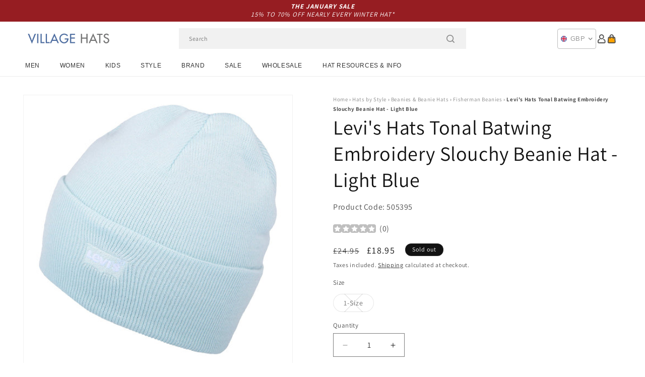

--- FILE ---
content_type: text/html; charset=utf-8
request_url: https://www.hatsandcaps.co.uk/products/levis-hats-tonal-batwing-embroidery-slouchy-beanie-hat-light-blue
body_size: 55458
content:
<!doctype html>
<html class="js" lang="en">
  <head>
    <meta charset="utf-8">
    <meta http-equiv="X-UA-Compatible" content="IE=edge">
    <meta name="viewport" content="width=device-width,initial-scale=1">
    <meta name="theme-color" content="">
    <link rel="canonical" href="https://www.hatsandcaps.co.uk/products/levis-hats-tonal-batwing-embroidery-slouchy-beanie-hat-light-blue"><link rel="icon" type="image/png" href="//www.hatsandcaps.co.uk/cdn/shop/files/villagehats-favicon.png?crop=center&height=32&v=1631006720&width=32"><link rel="preconnect" href="https://fonts.shopifycdn.com" crossorigin><title>
      Levi&#39;s Hats Tonal Batwing Embroidery Slouchy Beanie Hat - Light Blue
 &ndash; Village Hats</title>

    
      <meta name="description" content="The Levi&#39;s Tonal Batwing Embroidery Slouchy Beanie Hat in light blue is a simple and classic style featuring a Levi&#39;s batwing logo embroidered on the cuff. The beanie is made in Italy of a soft and warm acrylic yarn and is dual layered for extra warmth.">
    

    

<meta property="og:site_name" content="Village Hats">
<meta property="og:url" content="https://www.hatsandcaps.co.uk/products/levis-hats-tonal-batwing-embroidery-slouchy-beanie-hat-light-blue">
<meta property="og:title" content="Levi&#39;s Hats Tonal Batwing Embroidery Slouchy Beanie Hat - Light Blue">
<meta property="og:type" content="product">
<meta property="og:description" content="The Levi&#39;s Tonal Batwing Embroidery Slouchy Beanie Hat in light blue is a simple and classic style featuring a Levi&#39;s batwing logo embroidered on the cuff. The beanie is made in Italy of a soft and warm acrylic yarn and is dual layered for extra warmth."><meta property="og:image" content="http://www.hatsandcaps.co.uk/cdn/shop/products/505395.jpg?v=1639776184">
  <meta property="og:image:secure_url" content="https://www.hatsandcaps.co.uk/cdn/shop/products/505395.jpg?v=1639776184">
  <meta property="og:image:width" content="1000">
  <meta property="og:image:height" content="1000"><meta property="og:price:amount" content="18.95">
  <meta property="og:price:currency" content="GBP"><meta name="twitter:card" content="summary_large_image">
<meta name="twitter:title" content="Levi&#39;s Hats Tonal Batwing Embroidery Slouchy Beanie Hat - Light Blue">
<meta name="twitter:description" content="The Levi&#39;s Tonal Batwing Embroidery Slouchy Beanie Hat in light blue is a simple and classic style featuring a Levi&#39;s batwing logo embroidered on the cuff. The beanie is made in Italy of a soft and warm acrylic yarn and is dual layered for extra warmth.">


    <script src="//www.hatsandcaps.co.uk/cdn/shop/t/129/assets/constants.js?v=132983761750457495441767791722" defer="defer"></script>
    <script src="//www.hatsandcaps.co.uk/cdn/shop/t/129/assets/pubsub.js?v=158357773527763999511767791722" defer="defer"></script>
    <script src="//www.hatsandcaps.co.uk/cdn/shop/t/129/assets/global.js?v=170942271831532361451767791722" defer="defer"></script>
    <script src="//www.hatsandcaps.co.uk/cdn/shop/t/129/assets/details-disclosure.js?v=13653116266235556501767791722" defer="defer"></script>
    <script src="//www.hatsandcaps.co.uk/cdn/shop/t/129/assets/details-modal.js?v=117271651776773267631767791722" defer="defer"></script>
    <script src="//www.hatsandcaps.co.uk/cdn/shop/t/129/assets/search-form.js?v=66046018547321011411767791722" defer="defer"></script>
    <script src="//www.hatsandcaps.co.uk/cdn/shop/t/129/assets/custom.js?v=160029457547753305471767791722" defer="defer"></script><script src="//www.hatsandcaps.co.uk/cdn/shop/t/129/assets/animations.js?v=88693664871331136111767791722" defer="defer"></script><script>window.performance && window.performance.mark && window.performance.mark('shopify.content_for_header.start');</script><meta name="facebook-domain-verification" content="drkfftkpx4d03owbisx17d8zxrs2l2">
<meta id="shopify-digital-wallet" name="shopify-digital-wallet" content="/56797987010/digital_wallets/dialog">
<meta name="shopify-checkout-api-token" content="ed0ed2d374e45df3775e25f84f17779a">
<meta id="in-context-paypal-metadata" data-shop-id="56797987010" data-venmo-supported="false" data-environment="production" data-locale="en_US" data-paypal-v4="true" data-currency="GBP">
<link rel="alternate" type="application/json+oembed" href="https://www.hatsandcaps.co.uk/products/levis-hats-tonal-batwing-embroidery-slouchy-beanie-hat-light-blue.oembed">
<script async="async" src="/checkouts/internal/preloads.js?locale=en-GB"></script>
<link rel="preconnect" href="https://shop.app" crossorigin="anonymous">
<script async="async" src="https://shop.app/checkouts/internal/preloads.js?locale=en-GB&shop_id=56797987010" crossorigin="anonymous"></script>
<script id="apple-pay-shop-capabilities" type="application/json">{"shopId":56797987010,"countryCode":"GB","currencyCode":"GBP","merchantCapabilities":["supports3DS"],"merchantId":"gid:\/\/shopify\/Shop\/56797987010","merchantName":"Village Hats","requiredBillingContactFields":["postalAddress","email","phone"],"requiredShippingContactFields":["postalAddress","email","phone"],"shippingType":"shipping","supportedNetworks":["visa","maestro","masterCard","amex","discover","elo"],"total":{"type":"pending","label":"Village Hats","amount":"1.00"},"shopifyPaymentsEnabled":true,"supportsSubscriptions":true}</script>
<script id="shopify-features" type="application/json">{"accessToken":"ed0ed2d374e45df3775e25f84f17779a","betas":["rich-media-storefront-analytics"],"domain":"www.hatsandcaps.co.uk","predictiveSearch":true,"shopId":56797987010,"locale":"en"}</script>
<script>var Shopify = Shopify || {};
Shopify.shop = "hatsandcaps-en.myshopify.com";
Shopify.locale = "en";
Shopify.currency = {"active":"GBP","rate":"1.0"};
Shopify.country = "GB";
Shopify.theme = {"name":"dawn-hc\/uk - winter-sale-26","id":189301162368,"schema_name":"Dawn","schema_version":"15.0.1","theme_store_id":null,"role":"main"};
Shopify.theme.handle = "null";
Shopify.theme.style = {"id":null,"handle":null};
Shopify.cdnHost = "www.hatsandcaps.co.uk/cdn";
Shopify.routes = Shopify.routes || {};
Shopify.routes.root = "/";</script>
<script type="module">!function(o){(o.Shopify=o.Shopify||{}).modules=!0}(window);</script>
<script>!function(o){function n(){var o=[];function n(){o.push(Array.prototype.slice.apply(arguments))}return n.q=o,n}var t=o.Shopify=o.Shopify||{};t.loadFeatures=n(),t.autoloadFeatures=n()}(window);</script>
<script>
  window.ShopifyPay = window.ShopifyPay || {};
  window.ShopifyPay.apiHost = "shop.app\/pay";
  window.ShopifyPay.redirectState = null;
</script>
<script id="shop-js-analytics" type="application/json">{"pageType":"product"}</script>
<script defer="defer" async type="module" src="//www.hatsandcaps.co.uk/cdn/shopifycloud/shop-js/modules/v2/client.init-shop-cart-sync_BdyHc3Nr.en.esm.js"></script>
<script defer="defer" async type="module" src="//www.hatsandcaps.co.uk/cdn/shopifycloud/shop-js/modules/v2/chunk.common_Daul8nwZ.esm.js"></script>
<script type="module">
  await import("//www.hatsandcaps.co.uk/cdn/shopifycloud/shop-js/modules/v2/client.init-shop-cart-sync_BdyHc3Nr.en.esm.js");
await import("//www.hatsandcaps.co.uk/cdn/shopifycloud/shop-js/modules/v2/chunk.common_Daul8nwZ.esm.js");

  window.Shopify.SignInWithShop?.initShopCartSync?.({"fedCMEnabled":true,"windoidEnabled":true});

</script>
<script>
  window.Shopify = window.Shopify || {};
  if (!window.Shopify.featureAssets) window.Shopify.featureAssets = {};
  window.Shopify.featureAssets['shop-js'] = {"shop-cart-sync":["modules/v2/client.shop-cart-sync_QYOiDySF.en.esm.js","modules/v2/chunk.common_Daul8nwZ.esm.js"],"init-fed-cm":["modules/v2/client.init-fed-cm_DchLp9rc.en.esm.js","modules/v2/chunk.common_Daul8nwZ.esm.js"],"shop-button":["modules/v2/client.shop-button_OV7bAJc5.en.esm.js","modules/v2/chunk.common_Daul8nwZ.esm.js"],"init-windoid":["modules/v2/client.init-windoid_DwxFKQ8e.en.esm.js","modules/v2/chunk.common_Daul8nwZ.esm.js"],"shop-cash-offers":["modules/v2/client.shop-cash-offers_DWtL6Bq3.en.esm.js","modules/v2/chunk.common_Daul8nwZ.esm.js","modules/v2/chunk.modal_CQq8HTM6.esm.js"],"shop-toast-manager":["modules/v2/client.shop-toast-manager_CX9r1SjA.en.esm.js","modules/v2/chunk.common_Daul8nwZ.esm.js"],"init-shop-email-lookup-coordinator":["modules/v2/client.init-shop-email-lookup-coordinator_UhKnw74l.en.esm.js","modules/v2/chunk.common_Daul8nwZ.esm.js"],"pay-button":["modules/v2/client.pay-button_DzxNnLDY.en.esm.js","modules/v2/chunk.common_Daul8nwZ.esm.js"],"avatar":["modules/v2/client.avatar_BTnouDA3.en.esm.js"],"init-shop-cart-sync":["modules/v2/client.init-shop-cart-sync_BdyHc3Nr.en.esm.js","modules/v2/chunk.common_Daul8nwZ.esm.js"],"shop-login-button":["modules/v2/client.shop-login-button_D8B466_1.en.esm.js","modules/v2/chunk.common_Daul8nwZ.esm.js","modules/v2/chunk.modal_CQq8HTM6.esm.js"],"init-customer-accounts-sign-up":["modules/v2/client.init-customer-accounts-sign-up_C8fpPm4i.en.esm.js","modules/v2/client.shop-login-button_D8B466_1.en.esm.js","modules/v2/chunk.common_Daul8nwZ.esm.js","modules/v2/chunk.modal_CQq8HTM6.esm.js"],"init-shop-for-new-customer-accounts":["modules/v2/client.init-shop-for-new-customer-accounts_CVTO0Ztu.en.esm.js","modules/v2/client.shop-login-button_D8B466_1.en.esm.js","modules/v2/chunk.common_Daul8nwZ.esm.js","modules/v2/chunk.modal_CQq8HTM6.esm.js"],"init-customer-accounts":["modules/v2/client.init-customer-accounts_dRgKMfrE.en.esm.js","modules/v2/client.shop-login-button_D8B466_1.en.esm.js","modules/v2/chunk.common_Daul8nwZ.esm.js","modules/v2/chunk.modal_CQq8HTM6.esm.js"],"shop-follow-button":["modules/v2/client.shop-follow-button_CkZpjEct.en.esm.js","modules/v2/chunk.common_Daul8nwZ.esm.js","modules/v2/chunk.modal_CQq8HTM6.esm.js"],"lead-capture":["modules/v2/client.lead-capture_BntHBhfp.en.esm.js","modules/v2/chunk.common_Daul8nwZ.esm.js","modules/v2/chunk.modal_CQq8HTM6.esm.js"],"checkout-modal":["modules/v2/client.checkout-modal_CfxcYbTm.en.esm.js","modules/v2/chunk.common_Daul8nwZ.esm.js","modules/v2/chunk.modal_CQq8HTM6.esm.js"],"shop-login":["modules/v2/client.shop-login_Da4GZ2H6.en.esm.js","modules/v2/chunk.common_Daul8nwZ.esm.js","modules/v2/chunk.modal_CQq8HTM6.esm.js"],"payment-terms":["modules/v2/client.payment-terms_MV4M3zvL.en.esm.js","modules/v2/chunk.common_Daul8nwZ.esm.js","modules/v2/chunk.modal_CQq8HTM6.esm.js"]};
</script>
<script id="__st">var __st={"a":56797987010,"offset":0,"reqid":"75e38397-1ff2-4878-a9f4-13c0e7b9b871-1768993203","pageurl":"www.hatsandcaps.co.uk\/products\/levis-hats-tonal-batwing-embroidery-slouchy-beanie-hat-light-blue","u":"7bbe45c66f51","p":"product","rtyp":"product","rid":7051065229506};</script>
<script>window.ShopifyPaypalV4VisibilityTracking = true;</script>
<script id="captcha-bootstrap">!function(){'use strict';const t='contact',e='account',n='new_comment',o=[[t,t],['blogs',n],['comments',n],[t,'customer']],c=[[e,'customer_login'],[e,'guest_login'],[e,'recover_customer_password'],[e,'create_customer']],r=t=>t.map((([t,e])=>`form[action*='/${t}']:not([data-nocaptcha='true']) input[name='form_type'][value='${e}']`)).join(','),a=t=>()=>t?[...document.querySelectorAll(t)].map((t=>t.form)):[];function s(){const t=[...o],e=r(t);return a(e)}const i='password',u='form_key',d=['recaptcha-v3-token','g-recaptcha-response','h-captcha-response',i],f=()=>{try{return window.sessionStorage}catch{return}},m='__shopify_v',_=t=>t.elements[u];function p(t,e,n=!1){try{const o=window.sessionStorage,c=JSON.parse(o.getItem(e)),{data:r}=function(t){const{data:e,action:n}=t;return t[m]||n?{data:e,action:n}:{data:t,action:n}}(c);for(const[e,n]of Object.entries(r))t.elements[e]&&(t.elements[e].value=n);n&&o.removeItem(e)}catch(o){console.error('form repopulation failed',{error:o})}}const l='form_type',E='cptcha';function T(t){t.dataset[E]=!0}const w=window,h=w.document,L='Shopify',v='ce_forms',y='captcha';let A=!1;((t,e)=>{const n=(g='f06e6c50-85a8-45c8-87d0-21a2b65856fe',I='https://cdn.shopify.com/shopifycloud/storefront-forms-hcaptcha/ce_storefront_forms_captcha_hcaptcha.v1.5.2.iife.js',D={infoText:'Protected by hCaptcha',privacyText:'Privacy',termsText:'Terms'},(t,e,n)=>{const o=w[L][v],c=o.bindForm;if(c)return c(t,g,e,D).then(n);var r;o.q.push([[t,g,e,D],n]),r=I,A||(h.body.append(Object.assign(h.createElement('script'),{id:'captcha-provider',async:!0,src:r})),A=!0)});var g,I,D;w[L]=w[L]||{},w[L][v]=w[L][v]||{},w[L][v].q=[],w[L][y]=w[L][y]||{},w[L][y].protect=function(t,e){n(t,void 0,e),T(t)},Object.freeze(w[L][y]),function(t,e,n,w,h,L){const[v,y,A,g]=function(t,e,n){const i=e?o:[],u=t?c:[],d=[...i,...u],f=r(d),m=r(i),_=r(d.filter((([t,e])=>n.includes(e))));return[a(f),a(m),a(_),s()]}(w,h,L),I=t=>{const e=t.target;return e instanceof HTMLFormElement?e:e&&e.form},D=t=>v().includes(t);t.addEventListener('submit',(t=>{const e=I(t);if(!e)return;const n=D(e)&&!e.dataset.hcaptchaBound&&!e.dataset.recaptchaBound,o=_(e),c=g().includes(e)&&(!o||!o.value);(n||c)&&t.preventDefault(),c&&!n&&(function(t){try{if(!f())return;!function(t){const e=f();if(!e)return;const n=_(t);if(!n)return;const o=n.value;o&&e.removeItem(o)}(t);const e=Array.from(Array(32),(()=>Math.random().toString(36)[2])).join('');!function(t,e){_(t)||t.append(Object.assign(document.createElement('input'),{type:'hidden',name:u})),t.elements[u].value=e}(t,e),function(t,e){const n=f();if(!n)return;const o=[...t.querySelectorAll(`input[type='${i}']`)].map((({name:t})=>t)),c=[...d,...o],r={};for(const[a,s]of new FormData(t).entries())c.includes(a)||(r[a]=s);n.setItem(e,JSON.stringify({[m]:1,action:t.action,data:r}))}(t,e)}catch(e){console.error('failed to persist form',e)}}(e),e.submit())}));const S=(t,e)=>{t&&!t.dataset[E]&&(n(t,e.some((e=>e===t))),T(t))};for(const o of['focusin','change'])t.addEventListener(o,(t=>{const e=I(t);D(e)&&S(e,y())}));const B=e.get('form_key'),M=e.get(l),P=B&&M;t.addEventListener('DOMContentLoaded',(()=>{const t=y();if(P)for(const e of t)e.elements[l].value===M&&p(e,B);[...new Set([...A(),...v().filter((t=>'true'===t.dataset.shopifyCaptcha))])].forEach((e=>S(e,t)))}))}(h,new URLSearchParams(w.location.search),n,t,e,['guest_login'])})(!0,!0)}();</script>
<script integrity="sha256-4kQ18oKyAcykRKYeNunJcIwy7WH5gtpwJnB7kiuLZ1E=" data-source-attribution="shopify.loadfeatures" defer="defer" src="//www.hatsandcaps.co.uk/cdn/shopifycloud/storefront/assets/storefront/load_feature-a0a9edcb.js" crossorigin="anonymous"></script>
<script crossorigin="anonymous" defer="defer" src="//www.hatsandcaps.co.uk/cdn/shopifycloud/storefront/assets/shopify_pay/storefront-65b4c6d7.js?v=20250812"></script>
<script data-source-attribution="shopify.dynamic_checkout.dynamic.init">var Shopify=Shopify||{};Shopify.PaymentButton=Shopify.PaymentButton||{isStorefrontPortableWallets:!0,init:function(){window.Shopify.PaymentButton.init=function(){};var t=document.createElement("script");t.src="https://www.hatsandcaps.co.uk/cdn/shopifycloud/portable-wallets/latest/portable-wallets.en.js",t.type="module",document.head.appendChild(t)}};
</script>
<script data-source-attribution="shopify.dynamic_checkout.buyer_consent">
  function portableWalletsHideBuyerConsent(e){var t=document.getElementById("shopify-buyer-consent"),n=document.getElementById("shopify-subscription-policy-button");t&&n&&(t.classList.add("hidden"),t.setAttribute("aria-hidden","true"),n.removeEventListener("click",e))}function portableWalletsShowBuyerConsent(e){var t=document.getElementById("shopify-buyer-consent"),n=document.getElementById("shopify-subscription-policy-button");t&&n&&(t.classList.remove("hidden"),t.removeAttribute("aria-hidden"),n.addEventListener("click",e))}window.Shopify?.PaymentButton&&(window.Shopify.PaymentButton.hideBuyerConsent=portableWalletsHideBuyerConsent,window.Shopify.PaymentButton.showBuyerConsent=portableWalletsShowBuyerConsent);
</script>
<script>
  function portableWalletsCleanup(e){e&&e.src&&console.error("Failed to load portable wallets script "+e.src);var t=document.querySelectorAll("shopify-accelerated-checkout .shopify-payment-button__skeleton, shopify-accelerated-checkout-cart .wallet-cart-button__skeleton"),e=document.getElementById("shopify-buyer-consent");for(let e=0;e<t.length;e++)t[e].remove();e&&e.remove()}function portableWalletsNotLoadedAsModule(e){e instanceof ErrorEvent&&"string"==typeof e.message&&e.message.includes("import.meta")&&"string"==typeof e.filename&&e.filename.includes("portable-wallets")&&(window.removeEventListener("error",portableWalletsNotLoadedAsModule),window.Shopify.PaymentButton.failedToLoad=e,"loading"===document.readyState?document.addEventListener("DOMContentLoaded",window.Shopify.PaymentButton.init):window.Shopify.PaymentButton.init())}window.addEventListener("error",portableWalletsNotLoadedAsModule);
</script>

<script type="module" src="https://www.hatsandcaps.co.uk/cdn/shopifycloud/portable-wallets/latest/portable-wallets.en.js" onError="portableWalletsCleanup(this)" crossorigin="anonymous"></script>
<script nomodule>
  document.addEventListener("DOMContentLoaded", portableWalletsCleanup);
</script>

<script id='scb4127' type='text/javascript' async='' src='https://www.hatsandcaps.co.uk/cdn/shopifycloud/privacy-banner/storefront-banner.js'></script><link id="shopify-accelerated-checkout-styles" rel="stylesheet" media="screen" href="https://www.hatsandcaps.co.uk/cdn/shopifycloud/portable-wallets/latest/accelerated-checkout-backwards-compat.css" crossorigin="anonymous">
<style id="shopify-accelerated-checkout-cart">
        #shopify-buyer-consent {
  margin-top: 1em;
  display: inline-block;
  width: 100%;
}

#shopify-buyer-consent.hidden {
  display: none;
}

#shopify-subscription-policy-button {
  background: none;
  border: none;
  padding: 0;
  text-decoration: underline;
  font-size: inherit;
  cursor: pointer;
}

#shopify-subscription-policy-button::before {
  box-shadow: none;
}

      </style>
<script id="sections-script" data-sections="header-alt" defer="defer" src="//www.hatsandcaps.co.uk/cdn/shop/t/129/compiled_assets/scripts.js?v=10377"></script>
<script>window.performance && window.performance.mark && window.performance.mark('shopify.content_for_header.end');</script>


    <style data-shopify>
      @font-face {
  font-family: Assistant;
  font-weight: 400;
  font-style: normal;
  font-display: swap;
  src: url("//www.hatsandcaps.co.uk/cdn/fonts/assistant/assistant_n4.9120912a469cad1cc292572851508ca49d12e768.woff2") format("woff2"),
       url("//www.hatsandcaps.co.uk/cdn/fonts/assistant/assistant_n4.6e9875ce64e0fefcd3f4446b7ec9036b3ddd2985.woff") format("woff");
}

      @font-face {
  font-family: Assistant;
  font-weight: 700;
  font-style: normal;
  font-display: swap;
  src: url("//www.hatsandcaps.co.uk/cdn/fonts/assistant/assistant_n7.bf44452348ec8b8efa3aa3068825305886b1c83c.woff2") format("woff2"),
       url("//www.hatsandcaps.co.uk/cdn/fonts/assistant/assistant_n7.0c887fee83f6b3bda822f1150b912c72da0f7b64.woff") format("woff");
}

      
      
      @font-face {
  font-family: Assistant;
  font-weight: 400;
  font-style: normal;
  font-display: swap;
  src: url("//www.hatsandcaps.co.uk/cdn/fonts/assistant/assistant_n4.9120912a469cad1cc292572851508ca49d12e768.woff2") format("woff2"),
       url("//www.hatsandcaps.co.uk/cdn/fonts/assistant/assistant_n4.6e9875ce64e0fefcd3f4446b7ec9036b3ddd2985.woff") format("woff");
}


      
        :root,
        .color-background-1 {
          --color-background: 255,255,255;
        
          --gradient-background: #ffffff;
        

        

        --color-foreground: 18,18,18;
        --color-background-contrast: 191,191,191;
        --color-shadow: 18,18,18;
        --color-button: 18,18,18;
        --color-button-text: 255,255,255;
        --color-secondary-button: 255,255,255;
        --color-secondary-button-text: 18,18,18;
        --color-link: 18,18,18;
        --color-badge-foreground: 18,18,18;
        --color-badge-background: 255,255,255;
        --color-badge-border: 18,18,18;
        --payment-terms-background-color: rgb(255 255 255);
      }
      
        
        .color-background-2 {
          --color-background: 243,243,243;
        
          --gradient-background: #f3f3f3;
        

        

        --color-foreground: 18,18,18;
        --color-background-contrast: 179,179,179;
        --color-shadow: 18,18,18;
        --color-button: 18,18,18;
        --color-button-text: 243,243,243;
        --color-secondary-button: 243,243,243;
        --color-secondary-button-text: 18,18,18;
        --color-link: 18,18,18;
        --color-badge-foreground: 18,18,18;
        --color-badge-background: 243,243,243;
        --color-badge-border: 18,18,18;
        --payment-terms-background-color: rgb(243 243 243);
      }
      
        
        .color-inverse {
          --color-background: 18,18,18;
        
          --gradient-background: #121212;
        

        

        --color-foreground: 255,255,255;
        --color-background-contrast: 146,146,146;
        --color-shadow: 18,18,18;
        --color-button: 255,255,255;
        --color-button-text: 18,18,18;
        --color-secondary-button: 18,18,18;
        --color-secondary-button-text: 255,255,255;
        --color-link: 255,255,255;
        --color-badge-foreground: 255,255,255;
        --color-badge-background: 18,18,18;
        --color-badge-border: 255,255,255;
        --payment-terms-background-color: rgb(18 18 18);
      }
      
        
        .color-accent-1 {
          --color-background: 242,242,242;
        
          --gradient-background: #f2f2f2;
        

        

        --color-foreground: 150,29,34;
        --color-background-contrast: 178,178,178;
        --color-shadow: 18,18,18;
        --color-button: 255,255,255;
        --color-button-text: 18,18,18;
        --color-secondary-button: 242,242,242;
        --color-secondary-button-text: 150,29,34;
        --color-link: 150,29,34;
        --color-badge-foreground: 150,29,34;
        --color-badge-background: 242,242,242;
        --color-badge-border: 150,29,34;
        --payment-terms-background-color: rgb(242 242 242);
      }
      
        
        .color-accent-2 {
          --color-background: 150,29,34;
        
          --gradient-background: #961d22;
        

        

        --color-foreground: 255,255,255;
        --color-background-contrast: 43,8,10;
        --color-shadow: 18,18,18;
        --color-button: 255,255,255;
        --color-button-text: 150,29,34;
        --color-secondary-button: 150,29,34;
        --color-secondary-button-text: 255,255,255;
        --color-link: 255,255,255;
        --color-badge-foreground: 255,255,255;
        --color-badge-background: 150,29,34;
        --color-badge-border: 255,255,255;
        --payment-terms-background-color: rgb(150 29 34);
      }
      

      body, .color-background-1, .color-background-2, .color-inverse, .color-accent-1, .color-accent-2 {
        color: rgba(var(--color-foreground), 0.75);
        background-color: rgb(var(--color-background));
      }

      :root {
        --font-body-family: Assistant, sans-serif;
        --font-body-style: normal;
        --font-body-weight: 400;
        --font-body-weight-bold: 700;

        --font-heading-family: Assistant, sans-serif;
        --font-heading-style: normal;
        --font-heading-weight: 400;

        --font-body-scale: 1.0;
        --font-heading-scale: 1.0;

        --media-padding: px;
        --media-border-opacity: 0.05;
        --media-border-width: 1px;
        --media-radius: 0px;
        --media-shadow-opacity: 0.0;
        --media-shadow-horizontal-offset: 0px;
        --media-shadow-vertical-offset: 4px;
        --media-shadow-blur-radius: 5px;
        --media-shadow-visible: 0;

        --page-width: 202rem;
        --page-width-margin: 0rem;

        --product-card-image-padding: 0.0rem;
        --product-card-corner-radius: 0.0rem;
        --product-card-text-alignment: left;
        --product-card-border-width: 0.0rem;
        --product-card-border-opacity: 0.1;
        --product-card-shadow-opacity: 0.0;
        --product-card-shadow-visible: 0;
        --product-card-shadow-horizontal-offset: 0.0rem;
        --product-card-shadow-vertical-offset: 0.4rem;
        --product-card-shadow-blur-radius: 0.5rem;

        --collection-card-image-padding: 0.0rem;
        --collection-card-corner-radius: 0.0rem;
        --collection-card-text-alignment: left;
        --collection-card-border-width: 0.0rem;
        --collection-card-border-opacity: 0.0;
        --collection-card-shadow-opacity: 0.1;
        --collection-card-shadow-visible: 1;
        --collection-card-shadow-horizontal-offset: 0.0rem;
        --collection-card-shadow-vertical-offset: 0.0rem;
        --collection-card-shadow-blur-radius: 0.0rem;

        --blog-card-image-padding: 0.0rem;
        --blog-card-corner-radius: 0.0rem;
        --blog-card-text-alignment: left;
        --blog-card-border-width: 0.0rem;
        --blog-card-border-opacity: 0.0;
        --blog-card-shadow-opacity: 0.1;
        --blog-card-shadow-visible: 1;
        --blog-card-shadow-horizontal-offset: 0.0rem;
        --blog-card-shadow-vertical-offset: 0.0rem;
        --blog-card-shadow-blur-radius: 0.0rem;

        --badge-corner-radius: 4.0rem;

        --popup-border-width: 1px;
        --popup-border-opacity: 0.1;
        --popup-corner-radius: 0px;
        --popup-shadow-opacity: 0.0;
        --popup-shadow-horizontal-offset: 0px;
        --popup-shadow-vertical-offset: 4px;
        --popup-shadow-blur-radius: 5px;

        --drawer-border-width: 1px;
        --drawer-border-opacity: 0.1;
        --drawer-shadow-opacity: 0.0;
        --drawer-shadow-horizontal-offset: 0px;
        --drawer-shadow-vertical-offset: 4px;
        --drawer-shadow-blur-radius: 5px;

        --spacing-sections-desktop: 0px;
        --spacing-sections-mobile: 0px;

        --grid-desktop-vertical-spacing: 8px;
        --grid-desktop-horizontal-spacing: 8px;
        --grid-mobile-vertical-spacing: 4px;
        --grid-mobile-horizontal-spacing: 4px;

        --text-boxes-border-opacity: 0.1;
        --text-boxes-border-width: 0px;
        --text-boxes-radius: 0px;
        --text-boxes-shadow-opacity: 0.0;
        --text-boxes-shadow-visible: 0;
        --text-boxes-shadow-horizontal-offset: 0px;
        --text-boxes-shadow-vertical-offset: 4px;
        --text-boxes-shadow-blur-radius: 5px;

        --buttons-radius: 0px;
        --buttons-radius-outset: 0px;
        --buttons-border-width: 1px;
        --buttons-border-opacity: 1.0;
        --buttons-shadow-opacity: 0.0;
        --buttons-shadow-visible: 0;
        --buttons-shadow-horizontal-offset: 0px;
        --buttons-shadow-vertical-offset: 4px;
        --buttons-shadow-blur-radius: 5px;
        --buttons-border-offset: 0px;

        --inputs-radius: 0px;
        --inputs-border-width: 1px;
        --inputs-border-opacity: 0.55;
        --inputs-shadow-opacity: 0.0;
        --inputs-shadow-horizontal-offset: 0px;
        --inputs-margin-offset: 0px;
        --inputs-shadow-vertical-offset: 4px;
        --inputs-shadow-blur-radius: 5px;
        --inputs-radius-outset: 0px;

        --variant-pills-radius: 40px;
        --variant-pills-border-width: 1px;
        --variant-pills-border-opacity: 0.55;
        --variant-pills-shadow-opacity: 0.0;
        --variant-pills-shadow-horizontal-offset: 0px;
        --variant-pills-shadow-vertical-offset: 4px;
        --variant-pills-shadow-blur-radius: 5px;

        --color-sale-text: 250, 69, 69;
      }

      *,
      *::before,
      *::after {
        box-sizing: inherit;
      }

      html {
        box-sizing: border-box;
        font-size: calc(var(--font-body-scale) * 62.5%);
        height: 100%;
      }

      body {
        display: grid;
        grid-template-rows: auto auto 1fr auto;
        grid-template-columns: 100%;
        min-height: 100%;
        margin: 0;
        font-size: 1.5rem;
        letter-spacing: 0.06rem;
        line-height: calc(1 + 0.8 / var(--font-body-scale));
        font-family: var(--font-body-family);
        font-style: var(--font-body-style);
        font-weight: var(--font-body-weight);
      }

      @media screen and (min-width: 750px) {
        body {
          font-size: 1.6rem;
        }
      }
    </style>

    <link href="//www.hatsandcaps.co.uk/cdn/shop/t/129/assets/base.css?v=9935978080642652711767791722" rel="stylesheet" type="text/css" media="all" />
    <link href="//www.hatsandcaps.co.uk/cdn/shop/t/129/assets/custom.css?v=95326523406766334361767791722" rel="stylesheet" type="text/css" media="all" />
    <link rel="stylesheet" href="//www.hatsandcaps.co.uk/cdn/shop/t/129/assets/component-cart-items.css?v=77791345132441239161767791722" media="print" onload="this.media='all'"><link href="//www.hatsandcaps.co.uk/cdn/shop/t/129/assets/component-cart-drawer.css?v=58451691926116899181767791722" rel="stylesheet" type="text/css" media="all" />
      <link href="//www.hatsandcaps.co.uk/cdn/shop/t/129/assets/component-cart.css?v=165982380921400067651767791722" rel="stylesheet" type="text/css" media="all" />
      <link href="//www.hatsandcaps.co.uk/cdn/shop/t/129/assets/component-totals.css?v=15906652033866631521767791722" rel="stylesheet" type="text/css" media="all" />
      <link href="//www.hatsandcaps.co.uk/cdn/shop/t/129/assets/component-price.css?v=70172745017360139101767791722" rel="stylesheet" type="text/css" media="all" />
      <link href="//www.hatsandcaps.co.uk/cdn/shop/t/129/assets/component-discounts.css?v=152760482443307489271767791722" rel="stylesheet" type="text/css" media="all" />

      <link rel="preload" as="font" href="//www.hatsandcaps.co.uk/cdn/fonts/assistant/assistant_n4.9120912a469cad1cc292572851508ca49d12e768.woff2" type="font/woff2" crossorigin>
      

      <link rel="preload" as="font" href="//www.hatsandcaps.co.uk/cdn/fonts/assistant/assistant_n4.9120912a469cad1cc292572851508ca49d12e768.woff2" type="font/woff2" crossorigin>
      
<link href="//www.hatsandcaps.co.uk/cdn/shop/t/129/assets/component-localization-form.css?v=120620094879297847921767791722" rel="stylesheet" type="text/css" media="all" />
      <script src="//www.hatsandcaps.co.uk/cdn/shop/t/129/assets/localization-form.js?v=144176611646395275351767791722" defer="defer"></script><link
        rel="stylesheet"
        href="//www.hatsandcaps.co.uk/cdn/shop/t/129/assets/component-predictive-search.css?v=118923337488134913561767791722"
        media="print"
        onload="this.media='all'"
      ><script>
      if (Shopify.designMode) {
        document.documentElement.classList.add('shopify-design-mode');
      }
    </script><style>#shopify-pc__banner__btn-decline, #shopify-pc__prefs__header-decline { display: none; }</style><script src="https://cdn.shopify.com/extensions/19689677-6488-4a31-adf3-fcf4359c5fd9/forms-2295/assets/shopify-forms-loader.js" type="text/javascript" defer="defer"></script>
<script src="https://cdn.shopify.com/extensions/019b0289-a7b2-75c4-bc89-75da59821462/avada-app-75/assets/air-reviews-block.js" type="text/javascript" defer="defer"></script>
<script src="https://cdn.shopify.com/extensions/019b0289-a7b2-75c4-bc89-75da59821462/avada-app-75/assets/air-reviews-summary.js" type="text/javascript" defer="defer"></script>
<script src="https://cdn.shopify.com/extensions/019b0289-a7b2-75c4-bc89-75da59821462/avada-app-75/assets/air-reviews.js" type="text/javascript" defer="defer"></script>
<link href="https://monorail-edge.shopifysvc.com" rel="dns-prefetch">
<script>(function(){if ("sendBeacon" in navigator && "performance" in window) {try {var session_token_from_headers = performance.getEntriesByType('navigation')[0].serverTiming.find(x => x.name == '_s').description;} catch {var session_token_from_headers = undefined;}var session_cookie_matches = document.cookie.match(/_shopify_s=([^;]*)/);var session_token_from_cookie = session_cookie_matches && session_cookie_matches.length === 2 ? session_cookie_matches[1] : "";var session_token = session_token_from_headers || session_token_from_cookie || "";function handle_abandonment_event(e) {var entries = performance.getEntries().filter(function(entry) {return /monorail-edge.shopifysvc.com/.test(entry.name);});if (!window.abandonment_tracked && entries.length === 0) {window.abandonment_tracked = true;var currentMs = Date.now();var navigation_start = performance.timing.navigationStart;var payload = {shop_id: 56797987010,url: window.location.href,navigation_start,duration: currentMs - navigation_start,session_token,page_type: "product"};window.navigator.sendBeacon("https://monorail-edge.shopifysvc.com/v1/produce", JSON.stringify({schema_id: "online_store_buyer_site_abandonment/1.1",payload: payload,metadata: {event_created_at_ms: currentMs,event_sent_at_ms: currentMs}}));}}window.addEventListener('pagehide', handle_abandonment_event);}}());</script>
<script id="web-pixels-manager-setup">(function e(e,d,r,n,o){if(void 0===o&&(o={}),!Boolean(null===(a=null===(i=window.Shopify)||void 0===i?void 0:i.analytics)||void 0===a?void 0:a.replayQueue)){var i,a;window.Shopify=window.Shopify||{};var t=window.Shopify;t.analytics=t.analytics||{};var s=t.analytics;s.replayQueue=[],s.publish=function(e,d,r){return s.replayQueue.push([e,d,r]),!0};try{self.performance.mark("wpm:start")}catch(e){}var l=function(){var e={modern:/Edge?\/(1{2}[4-9]|1[2-9]\d|[2-9]\d{2}|\d{4,})\.\d+(\.\d+|)|Firefox\/(1{2}[4-9]|1[2-9]\d|[2-9]\d{2}|\d{4,})\.\d+(\.\d+|)|Chrom(ium|e)\/(9{2}|\d{3,})\.\d+(\.\d+|)|(Maci|X1{2}).+ Version\/(15\.\d+|(1[6-9]|[2-9]\d|\d{3,})\.\d+)([,.]\d+|)( \(\w+\)|)( Mobile\/\w+|) Safari\/|Chrome.+OPR\/(9{2}|\d{3,})\.\d+\.\d+|(CPU[ +]OS|iPhone[ +]OS|CPU[ +]iPhone|CPU IPhone OS|CPU iPad OS)[ +]+(15[._]\d+|(1[6-9]|[2-9]\d|\d{3,})[._]\d+)([._]\d+|)|Android:?[ /-](13[3-9]|1[4-9]\d|[2-9]\d{2}|\d{4,})(\.\d+|)(\.\d+|)|Android.+Firefox\/(13[5-9]|1[4-9]\d|[2-9]\d{2}|\d{4,})\.\d+(\.\d+|)|Android.+Chrom(ium|e)\/(13[3-9]|1[4-9]\d|[2-9]\d{2}|\d{4,})\.\d+(\.\d+|)|SamsungBrowser\/([2-9]\d|\d{3,})\.\d+/,legacy:/Edge?\/(1[6-9]|[2-9]\d|\d{3,})\.\d+(\.\d+|)|Firefox\/(5[4-9]|[6-9]\d|\d{3,})\.\d+(\.\d+|)|Chrom(ium|e)\/(5[1-9]|[6-9]\d|\d{3,})\.\d+(\.\d+|)([\d.]+$|.*Safari\/(?![\d.]+ Edge\/[\d.]+$))|(Maci|X1{2}).+ Version\/(10\.\d+|(1[1-9]|[2-9]\d|\d{3,})\.\d+)([,.]\d+|)( \(\w+\)|)( Mobile\/\w+|) Safari\/|Chrome.+OPR\/(3[89]|[4-9]\d|\d{3,})\.\d+\.\d+|(CPU[ +]OS|iPhone[ +]OS|CPU[ +]iPhone|CPU IPhone OS|CPU iPad OS)[ +]+(10[._]\d+|(1[1-9]|[2-9]\d|\d{3,})[._]\d+)([._]\d+|)|Android:?[ /-](13[3-9]|1[4-9]\d|[2-9]\d{2}|\d{4,})(\.\d+|)(\.\d+|)|Mobile Safari.+OPR\/([89]\d|\d{3,})\.\d+\.\d+|Android.+Firefox\/(13[5-9]|1[4-9]\d|[2-9]\d{2}|\d{4,})\.\d+(\.\d+|)|Android.+Chrom(ium|e)\/(13[3-9]|1[4-9]\d|[2-9]\d{2}|\d{4,})\.\d+(\.\d+|)|Android.+(UC? ?Browser|UCWEB|U3)[ /]?(15\.([5-9]|\d{2,})|(1[6-9]|[2-9]\d|\d{3,})\.\d+)\.\d+|SamsungBrowser\/(5\.\d+|([6-9]|\d{2,})\.\d+)|Android.+MQ{2}Browser\/(14(\.(9|\d{2,})|)|(1[5-9]|[2-9]\d|\d{3,})(\.\d+|))(\.\d+|)|K[Aa][Ii]OS\/(3\.\d+|([4-9]|\d{2,})\.\d+)(\.\d+|)/},d=e.modern,r=e.legacy,n=navigator.userAgent;return n.match(d)?"modern":n.match(r)?"legacy":"unknown"}(),u="modern"===l?"modern":"legacy",c=(null!=n?n:{modern:"",legacy:""})[u],f=function(e){return[e.baseUrl,"/wpm","/b",e.hashVersion,"modern"===e.buildTarget?"m":"l",".js"].join("")}({baseUrl:d,hashVersion:r,buildTarget:u}),m=function(e){var d=e.version,r=e.bundleTarget,n=e.surface,o=e.pageUrl,i=e.monorailEndpoint;return{emit:function(e){var a=e.status,t=e.errorMsg,s=(new Date).getTime(),l=JSON.stringify({metadata:{event_sent_at_ms:s},events:[{schema_id:"web_pixels_manager_load/3.1",payload:{version:d,bundle_target:r,page_url:o,status:a,surface:n,error_msg:t},metadata:{event_created_at_ms:s}}]});if(!i)return console&&console.warn&&console.warn("[Web Pixels Manager] No Monorail endpoint provided, skipping logging."),!1;try{return self.navigator.sendBeacon.bind(self.navigator)(i,l)}catch(e){}var u=new XMLHttpRequest;try{return u.open("POST",i,!0),u.setRequestHeader("Content-Type","text/plain"),u.send(l),!0}catch(e){return console&&console.warn&&console.warn("[Web Pixels Manager] Got an unhandled error while logging to Monorail."),!1}}}}({version:r,bundleTarget:l,surface:e.surface,pageUrl:self.location.href,monorailEndpoint:e.monorailEndpoint});try{o.browserTarget=l,function(e){var d=e.src,r=e.async,n=void 0===r||r,o=e.onload,i=e.onerror,a=e.sri,t=e.scriptDataAttributes,s=void 0===t?{}:t,l=document.createElement("script"),u=document.querySelector("head"),c=document.querySelector("body");if(l.async=n,l.src=d,a&&(l.integrity=a,l.crossOrigin="anonymous"),s)for(var f in s)if(Object.prototype.hasOwnProperty.call(s,f))try{l.dataset[f]=s[f]}catch(e){}if(o&&l.addEventListener("load",o),i&&l.addEventListener("error",i),u)u.appendChild(l);else{if(!c)throw new Error("Did not find a head or body element to append the script");c.appendChild(l)}}({src:f,async:!0,onload:function(){if(!function(){var e,d;return Boolean(null===(d=null===(e=window.Shopify)||void 0===e?void 0:e.analytics)||void 0===d?void 0:d.initialized)}()){var d=window.webPixelsManager.init(e)||void 0;if(d){var r=window.Shopify.analytics;r.replayQueue.forEach((function(e){var r=e[0],n=e[1],o=e[2];d.publishCustomEvent(r,n,o)})),r.replayQueue=[],r.publish=d.publishCustomEvent,r.visitor=d.visitor,r.initialized=!0}}},onerror:function(){return m.emit({status:"failed",errorMsg:"".concat(f," has failed to load")})},sri:function(e){var d=/^sha384-[A-Za-z0-9+/=]+$/;return"string"==typeof e&&d.test(e)}(c)?c:"",scriptDataAttributes:o}),m.emit({status:"loading"})}catch(e){m.emit({status:"failed",errorMsg:(null==e?void 0:e.message)||"Unknown error"})}}})({shopId: 56797987010,storefrontBaseUrl: "https://www.hatsandcaps.co.uk",extensionsBaseUrl: "https://extensions.shopifycdn.com/cdn/shopifycloud/web-pixels-manager",monorailEndpoint: "https://monorail-edge.shopifysvc.com/unstable/produce_batch",surface: "storefront-renderer",enabledBetaFlags: ["2dca8a86"],webPixelsConfigList: [{"id":"1016955264","configuration":"{\"pixel_id\":\"1191933378101608\",\"pixel_type\":\"facebook_pixel\"}","eventPayloadVersion":"v1","runtimeContext":"OPEN","scriptVersion":"ca16bc87fe92b6042fbaa3acc2fbdaa6","type":"APP","apiClientId":2329312,"privacyPurposes":["ANALYTICS","MARKETING","SALE_OF_DATA"],"dataSharingAdjustments":{"protectedCustomerApprovalScopes":["read_customer_address","read_customer_email","read_customer_name","read_customer_personal_data","read_customer_phone"]}},{"id":"349241538","configuration":"{\"config\":\"{\\\"pixel_id\\\":\\\"G-MPV9BEQB9Y\\\",\\\"gtag_events\\\":[{\\\"type\\\":\\\"purchase\\\",\\\"action_label\\\":\\\"G-MPV9BEQB9Y\\\"},{\\\"type\\\":\\\"page_view\\\",\\\"action_label\\\":\\\"G-MPV9BEQB9Y\\\"},{\\\"type\\\":\\\"view_item\\\",\\\"action_label\\\":\\\"G-MPV9BEQB9Y\\\"},{\\\"type\\\":\\\"search\\\",\\\"action_label\\\":\\\"G-MPV9BEQB9Y\\\"},{\\\"type\\\":\\\"add_to_cart\\\",\\\"action_label\\\":\\\"G-MPV9BEQB9Y\\\"},{\\\"type\\\":\\\"begin_checkout\\\",\\\"action_label\\\":\\\"G-MPV9BEQB9Y\\\"},{\\\"type\\\":\\\"add_payment_info\\\",\\\"action_label\\\":\\\"G-MPV9BEQB9Y\\\"}],\\\"enable_monitoring_mode\\\":false}\"}","eventPayloadVersion":"v1","runtimeContext":"OPEN","scriptVersion":"b2a88bafab3e21179ed38636efcd8a93","type":"APP","apiClientId":1780363,"privacyPurposes":[],"dataSharingAdjustments":{"protectedCustomerApprovalScopes":["read_customer_address","read_customer_email","read_customer_name","read_customer_personal_data","read_customer_phone"]}},{"id":"28344514","eventPayloadVersion":"1","runtimeContext":"LAX","scriptVersion":"2","type":"CUSTOM","privacyPurposes":[],"name":"google-tag-and-gtm"},{"id":"32112834","eventPayloadVersion":"1","runtimeContext":"LAX","scriptVersion":"1","type":"CUSTOM","privacyPurposes":[],"name":"ms-ads"},{"id":"shopify-app-pixel","configuration":"{}","eventPayloadVersion":"v1","runtimeContext":"STRICT","scriptVersion":"0450","apiClientId":"shopify-pixel","type":"APP","privacyPurposes":["ANALYTICS","MARKETING"]},{"id":"shopify-custom-pixel","eventPayloadVersion":"v1","runtimeContext":"LAX","scriptVersion":"0450","apiClientId":"shopify-pixel","type":"CUSTOM","privacyPurposes":["ANALYTICS","MARKETING"]}],isMerchantRequest: false,initData: {"shop":{"name":"Village Hats","paymentSettings":{"currencyCode":"GBP"},"myshopifyDomain":"hatsandcaps-en.myshopify.com","countryCode":"GB","storefrontUrl":"https:\/\/www.hatsandcaps.co.uk"},"customer":null,"cart":null,"checkout":null,"productVariants":[{"price":{"amount":18.95,"currencyCode":"GBP"},"product":{"title":"Levi's Hats Tonal Batwing Embroidery Slouchy Beanie Hat - Light Blue","vendor":"Levi's","id":"7051065229506","untranslatedTitle":"Levi's Hats Tonal Batwing Embroidery Slouchy Beanie Hat - Light Blue","url":"\/products\/levis-hats-tonal-batwing-embroidery-slouchy-beanie-hat-light-blue","type":"Hats"},"id":"41026634580162","image":{"src":"\/\/www.hatsandcaps.co.uk\/cdn\/shop\/products\/505395.jpg?v=1639776184"},"sku":"505395LTBL1S","title":"1-Size","untranslatedTitle":"1-Size"}],"purchasingCompany":null},},"https://www.hatsandcaps.co.uk/cdn","fcfee988w5aeb613cpc8e4bc33m6693e112",{"modern":"","legacy":""},{"shopId":"56797987010","storefrontBaseUrl":"https:\/\/www.hatsandcaps.co.uk","extensionBaseUrl":"https:\/\/extensions.shopifycdn.com\/cdn\/shopifycloud\/web-pixels-manager","surface":"storefront-renderer","enabledBetaFlags":"[\"2dca8a86\"]","isMerchantRequest":"false","hashVersion":"fcfee988w5aeb613cpc8e4bc33m6693e112","publish":"custom","events":"[[\"page_viewed\",{}],[\"product_viewed\",{\"productVariant\":{\"price\":{\"amount\":18.95,\"currencyCode\":\"GBP\"},\"product\":{\"title\":\"Levi's Hats Tonal Batwing Embroidery Slouchy Beanie Hat - Light Blue\",\"vendor\":\"Levi's\",\"id\":\"7051065229506\",\"untranslatedTitle\":\"Levi's Hats Tonal Batwing Embroidery Slouchy Beanie Hat - Light Blue\",\"url\":\"\/products\/levis-hats-tonal-batwing-embroidery-slouchy-beanie-hat-light-blue\",\"type\":\"Hats\"},\"id\":\"41026634580162\",\"image\":{\"src\":\"\/\/www.hatsandcaps.co.uk\/cdn\/shop\/products\/505395.jpg?v=1639776184\"},\"sku\":\"505395LTBL1S\",\"title\":\"1-Size\",\"untranslatedTitle\":\"1-Size\"}}]]"});</script><script>
  window.ShopifyAnalytics = window.ShopifyAnalytics || {};
  window.ShopifyAnalytics.meta = window.ShopifyAnalytics.meta || {};
  window.ShopifyAnalytics.meta.currency = 'GBP';
  var meta = {"product":{"id":7051065229506,"gid":"gid:\/\/shopify\/Product\/7051065229506","vendor":"Levi's","type":"Hats","handle":"levis-hats-tonal-batwing-embroidery-slouchy-beanie-hat-light-blue","variants":[{"id":41026634580162,"price":1895,"name":"Levi's Hats Tonal Batwing Embroidery Slouchy Beanie Hat - Light Blue - 1-Size","public_title":"1-Size","sku":"505395LTBL1S"}],"remote":false},"page":{"pageType":"product","resourceType":"product","resourceId":7051065229506,"requestId":"75e38397-1ff2-4878-a9f4-13c0e7b9b871-1768993203"}};
  for (var attr in meta) {
    window.ShopifyAnalytics.meta[attr] = meta[attr];
  }
</script>
<script class="analytics">
  (function () {
    var customDocumentWrite = function(content) {
      var jquery = null;

      if (window.jQuery) {
        jquery = window.jQuery;
      } else if (window.Checkout && window.Checkout.$) {
        jquery = window.Checkout.$;
      }

      if (jquery) {
        jquery('body').append(content);
      }
    };

    var hasLoggedConversion = function(token) {
      if (token) {
        return document.cookie.indexOf('loggedConversion=' + token) !== -1;
      }
      return false;
    }

    var setCookieIfConversion = function(token) {
      if (token) {
        var twoMonthsFromNow = new Date(Date.now());
        twoMonthsFromNow.setMonth(twoMonthsFromNow.getMonth() + 2);

        document.cookie = 'loggedConversion=' + token + '; expires=' + twoMonthsFromNow;
      }
    }

    var trekkie = window.ShopifyAnalytics.lib = window.trekkie = window.trekkie || [];
    if (trekkie.integrations) {
      return;
    }
    trekkie.methods = [
      'identify',
      'page',
      'ready',
      'track',
      'trackForm',
      'trackLink'
    ];
    trekkie.factory = function(method) {
      return function() {
        var args = Array.prototype.slice.call(arguments);
        args.unshift(method);
        trekkie.push(args);
        return trekkie;
      };
    };
    for (var i = 0; i < trekkie.methods.length; i++) {
      var key = trekkie.methods[i];
      trekkie[key] = trekkie.factory(key);
    }
    trekkie.load = function(config) {
      trekkie.config = config || {};
      trekkie.config.initialDocumentCookie = document.cookie;
      var first = document.getElementsByTagName('script')[0];
      var script = document.createElement('script');
      script.type = 'text/javascript';
      script.onerror = function(e) {
        var scriptFallback = document.createElement('script');
        scriptFallback.type = 'text/javascript';
        scriptFallback.onerror = function(error) {
                var Monorail = {
      produce: function produce(monorailDomain, schemaId, payload) {
        var currentMs = new Date().getTime();
        var event = {
          schema_id: schemaId,
          payload: payload,
          metadata: {
            event_created_at_ms: currentMs,
            event_sent_at_ms: currentMs
          }
        };
        return Monorail.sendRequest("https://" + monorailDomain + "/v1/produce", JSON.stringify(event));
      },
      sendRequest: function sendRequest(endpointUrl, payload) {
        // Try the sendBeacon API
        if (window && window.navigator && typeof window.navigator.sendBeacon === 'function' && typeof window.Blob === 'function' && !Monorail.isIos12()) {
          var blobData = new window.Blob([payload], {
            type: 'text/plain'
          });

          if (window.navigator.sendBeacon(endpointUrl, blobData)) {
            return true;
          } // sendBeacon was not successful

        } // XHR beacon

        var xhr = new XMLHttpRequest();

        try {
          xhr.open('POST', endpointUrl);
          xhr.setRequestHeader('Content-Type', 'text/plain');
          xhr.send(payload);
        } catch (e) {
          console.log(e);
        }

        return false;
      },
      isIos12: function isIos12() {
        return window.navigator.userAgent.lastIndexOf('iPhone; CPU iPhone OS 12_') !== -1 || window.navigator.userAgent.lastIndexOf('iPad; CPU OS 12_') !== -1;
      }
    };
    Monorail.produce('monorail-edge.shopifysvc.com',
      'trekkie_storefront_load_errors/1.1',
      {shop_id: 56797987010,
      theme_id: 189301162368,
      app_name: "storefront",
      context_url: window.location.href,
      source_url: "//www.hatsandcaps.co.uk/cdn/s/trekkie.storefront.cd680fe47e6c39ca5d5df5f0a32d569bc48c0f27.min.js"});

        };
        scriptFallback.async = true;
        scriptFallback.src = '//www.hatsandcaps.co.uk/cdn/s/trekkie.storefront.cd680fe47e6c39ca5d5df5f0a32d569bc48c0f27.min.js';
        first.parentNode.insertBefore(scriptFallback, first);
      };
      script.async = true;
      script.src = '//www.hatsandcaps.co.uk/cdn/s/trekkie.storefront.cd680fe47e6c39ca5d5df5f0a32d569bc48c0f27.min.js';
      first.parentNode.insertBefore(script, first);
    };
    trekkie.load(
      {"Trekkie":{"appName":"storefront","development":false,"defaultAttributes":{"shopId":56797987010,"isMerchantRequest":null,"themeId":189301162368,"themeCityHash":"6694114263339828962","contentLanguage":"en","currency":"GBP"},"isServerSideCookieWritingEnabled":true,"monorailRegion":"shop_domain","enabledBetaFlags":["65f19447"]},"Session Attribution":{},"S2S":{"facebookCapiEnabled":true,"source":"trekkie-storefront-renderer","apiClientId":580111}}
    );

    var loaded = false;
    trekkie.ready(function() {
      if (loaded) return;
      loaded = true;

      window.ShopifyAnalytics.lib = window.trekkie;

      var originalDocumentWrite = document.write;
      document.write = customDocumentWrite;
      try { window.ShopifyAnalytics.merchantGoogleAnalytics.call(this); } catch(error) {};
      document.write = originalDocumentWrite;

      window.ShopifyAnalytics.lib.page(null,{"pageType":"product","resourceType":"product","resourceId":7051065229506,"requestId":"75e38397-1ff2-4878-a9f4-13c0e7b9b871-1768993203","shopifyEmitted":true});

      var match = window.location.pathname.match(/checkouts\/(.+)\/(thank_you|post_purchase)/)
      var token = match? match[1]: undefined;
      if (!hasLoggedConversion(token)) {
        setCookieIfConversion(token);
        window.ShopifyAnalytics.lib.track("Viewed Product",{"currency":"GBP","variantId":41026634580162,"productId":7051065229506,"productGid":"gid:\/\/shopify\/Product\/7051065229506","name":"Levi's Hats Tonal Batwing Embroidery Slouchy Beanie Hat - Light Blue - 1-Size","price":"18.95","sku":"505395LTBL1S","brand":"Levi's","variant":"1-Size","category":"Hats","nonInteraction":true,"remote":false},undefined,undefined,{"shopifyEmitted":true});
      window.ShopifyAnalytics.lib.track("monorail:\/\/trekkie_storefront_viewed_product\/1.1",{"currency":"GBP","variantId":41026634580162,"productId":7051065229506,"productGid":"gid:\/\/shopify\/Product\/7051065229506","name":"Levi's Hats Tonal Batwing Embroidery Slouchy Beanie Hat - Light Blue - 1-Size","price":"18.95","sku":"505395LTBL1S","brand":"Levi's","variant":"1-Size","category":"Hats","nonInteraction":true,"remote":false,"referer":"https:\/\/www.hatsandcaps.co.uk\/products\/levis-hats-tonal-batwing-embroidery-slouchy-beanie-hat-light-blue"});
      }
    });


        var eventsListenerScript = document.createElement('script');
        eventsListenerScript.async = true;
        eventsListenerScript.src = "//www.hatsandcaps.co.uk/cdn/shopifycloud/storefront/assets/shop_events_listener-3da45d37.js";
        document.getElementsByTagName('head')[0].appendChild(eventsListenerScript);

})();</script>
  <script>
  if (!window.ga || (window.ga && typeof window.ga !== 'function')) {
    window.ga = function ga() {
      (window.ga.q = window.ga.q || []).push(arguments);
      if (window.Shopify && window.Shopify.analytics && typeof window.Shopify.analytics.publish === 'function') {
        window.Shopify.analytics.publish("ga_stub_called", {}, {sendTo: "google_osp_migration"});
      }
      console.error("Shopify's Google Analytics stub called with:", Array.from(arguments), "\nSee https://help.shopify.com/manual/promoting-marketing/pixels/pixel-migration#google for more information.");
    };
    if (window.Shopify && window.Shopify.analytics && typeof window.Shopify.analytics.publish === 'function') {
      window.Shopify.analytics.publish("ga_stub_initialized", {}, {sendTo: "google_osp_migration"});
    }
  }
</script>
<script
  defer
  src="https://www.hatsandcaps.co.uk/cdn/shopifycloud/perf-kit/shopify-perf-kit-3.0.4.min.js"
  data-application="storefront-renderer"
  data-shop-id="56797987010"
  data-render-region="gcp-us-east1"
  data-page-type="product"
  data-theme-instance-id="189301162368"
  data-theme-name="Dawn"
  data-theme-version="15.0.1"
  data-monorail-region="shop_domain"
  data-resource-timing-sampling-rate="10"
  data-shs="true"
  data-shs-beacon="true"
  data-shs-export-with-fetch="true"
  data-shs-logs-sample-rate="1"
  data-shs-beacon-endpoint="https://www.hatsandcaps.co.uk/api/collect"
></script>
</head>

  <body class="gradient animate--hover-default">
    <a class="skip-to-content-link button visually-hidden" href="#MainContent">
      Skip to content
    </a>

<link href="//www.hatsandcaps.co.uk/cdn/shop/t/129/assets/quantity-popover.css?v=78745769908715669131767791722" rel="stylesheet" type="text/css" media="all" />
<link href="//www.hatsandcaps.co.uk/cdn/shop/t/129/assets/component-card.css?v=163376837188454313731767791722" rel="stylesheet" type="text/css" media="all" />

<script src="//www.hatsandcaps.co.uk/cdn/shop/t/129/assets/cart.js?v=53973376719736494311767791722" defer="defer"></script>
<script src="//www.hatsandcaps.co.uk/cdn/shop/t/129/assets/quantity-popover.js?v=987015268078116491767791722" defer="defer"></script>

<style>
  .drawer {
    visibility: hidden;
  }
  .goal-box {
    display: flex;
    flex-direction: column;
    align-items: center;
    text-align: center;
    margin: 0 0 9px;
    font-size: 0.7em;
    color: #333;
    background: #f1f1f1;
    padding: 7px;
  }
  .goal-box > p {
    margin: 0;
  }
</style>

<cart-drawer class="drawer is-empty">
  <div id="CartDrawer" class="cart-drawer">
    <div id="CartDrawer-Overlay" class="cart-drawer__overlay"></div>
    <div
      class="drawer__inner gradient color-background-1"
      role="dialog"
      aria-modal="true"
      aria-label="Your cart"
      tabindex="-1"
    ><div class="drawer__inner-empty">
          <div class="cart-drawer__warnings center">
            <div class="cart-drawer__empty-content">
              <h2 class="cart__empty-text">Your cart is empty</h2>
              <button
                class="drawer__close"
                type="button"
                onclick="this.closest('cart-drawer').close()"
                aria-label="Close"
              >
                <svg width="16" height="16" viewBox="0 0 16 16" fill="none" xmlns="http://www.w3.org/2000/svg" aria-hidden="true" focusable="false" role="presentation" class="icon icon-close" fill="none" viewBox="0 0 18 17">
  <path d="M15.0677 15.0672C14.6774 15.4603 14.0418 15.4613 13.6504 15.0692L8.70763 10.1187C8.31698 9.72748 7.68296 9.72748 7.29231 10.1187L2.34708 15.0718C1.95664 15.4628 1.32071 15.4607 0.929971 15.07C0.539229 14.6792 0.537141 14.0433 0.928189 13.6529L5.8812 8.70763C6.27246 8.31698 6.27246 7.68296 5.8812 7.29231L0.928189 2.34708C0.537141 1.95664 0.53923 1.32071 0.929971 0.929971C1.32071 0.53923 1.95664 0.537141 2.34708 0.928189L7.29286 5.88175C7.6833 6.2728 8.31689 6.27305 8.70763 5.88231L13.655 0.934972C14.0443 0.545611 14.6756 0.54561 15.065 0.934971C15.4543 1.32433 15.4543 1.95561 15.065 2.34497L10.1171 7.29286C9.72655 7.68339 9.72655 8.31655 10.1171 8.70708L15.0654 13.6554C15.4549 14.0449 15.4559 14.6763 15.0677 15.0672Z" fill="black"/>
  </svg>
              </button>
              <a href="/collections/all" class="button">
                Continue shopping
              </a><p class="cart__login-title h3">Have an account?</p>
                <p class="cart__login-paragraph">
                  <a href="/account/login" class="link underlined-link">Log in</a> to check out faster.
                </p></div>
          </div></div><div class="drawer__header">
        <h2 class="drawer__heading">Your cart</h2>
        <button
          class="drawer__close"
          type="button"
          onclick="this.closest('cart-drawer').close()"
          aria-label="Close"
        >
          <svg width="16" height="16" viewBox="0 0 16 16" fill="none" xmlns="http://www.w3.org/2000/svg" aria-hidden="true" focusable="false" role="presentation" class="icon icon-close" fill="none" viewBox="0 0 18 17">
  <path d="M15.0677 15.0672C14.6774 15.4603 14.0418 15.4613 13.6504 15.0692L8.70763 10.1187C8.31698 9.72748 7.68296 9.72748 7.29231 10.1187L2.34708 15.0718C1.95664 15.4628 1.32071 15.4607 0.929971 15.07C0.539229 14.6792 0.537141 14.0433 0.928189 13.6529L5.8812 8.70763C6.27246 8.31698 6.27246 7.68296 5.8812 7.29231L0.928189 2.34708C0.537141 1.95664 0.53923 1.32071 0.929971 0.929971C1.32071 0.53923 1.95664 0.537141 2.34708 0.928189L7.29286 5.88175C7.6833 6.2728 8.31689 6.27305 8.70763 5.88231L13.655 0.934972C14.0443 0.545611 14.6756 0.54561 15.065 0.934971C15.4543 1.32433 15.4543 1.95561 15.065 2.34497L10.1171 7.29286C9.72655 7.68339 9.72655 8.31655 10.1171 8.70708L15.0654 13.6554C15.4549 14.0449 15.4559 14.6763 15.0677 15.0672Z" fill="black"/>
  </svg>
        </button>
      </div>

      

      <cart-drawer-items
        
          class=" is-empty"
        
      >
        <form
          action="/cart"
          id="CartDrawer-Form"
          class="cart__contents cart-drawer__form"
          method="post"
        >
          <div id="CartDrawer-CartItems" class="drawer__contents js-contents"><p id="CartDrawer-LiveRegionText" class="visually-hidden" role="status"></p>
            <p id="CartDrawer-LineItemStatus" class="visually-hidden" aria-hidden="true" role="status">
              Loading...
            </p>
          </div>
          <div id="CartDrawer-CartErrors" role="alert"></div>
        </form>
      </cart-drawer-items>
      <div class="drawer__footer"><!-- Start blocks -->
        <!-- Subtotals -->

        <div class="cart-drawer__footer" >
          <div></div>

          <div class="totals" role="status">
            <h2 class="totals__total">Estimated total</h2>
            <p class="totals__total-value">£0.00 GBP</p>
          </div>

          <small class="tax-note caption-large rte">Taxes included. Discounts and <a href="/policies/shipping-policy">shipping</a> calculated at checkout.
</small>
        </div>

        <!-- CTAs -->

        <div class="cart__ctas" >
          <button
            type="submit"
            id="CartDrawer-Checkout"
            class="cart__checkout-button button  button--secondary"
            name="checkout"
            form="CartDrawer-Form"
            
              disabled
            
          >
            Check out
          </button>
        </div><div class="cart__dynamic-checkout-buttons additional-checkout-buttons--vertical">
            <div class="dynamic-checkout__content" id="dynamic-checkout-cart" data-shopify="dynamic-checkout-cart"> <shopify-accelerated-checkout-cart wallet-configs="[{&quot;supports_subs&quot;:true,&quot;supports_def_opts&quot;:false,&quot;name&quot;:&quot;shop_pay&quot;,&quot;wallet_params&quot;:{&quot;shopId&quot;:56797987010,&quot;merchantName&quot;:&quot;Village Hats&quot;,&quot;personalized&quot;:true}},{&quot;supports_subs&quot;:false,&quot;supports_def_opts&quot;:false,&quot;name&quot;:&quot;paypal&quot;,&quot;wallet_params&quot;:{&quot;shopId&quot;:56797987010,&quot;countryCode&quot;:&quot;GB&quot;,&quot;merchantName&quot;:&quot;Village Hats&quot;,&quot;phoneRequired&quot;:true,&quot;companyRequired&quot;:false,&quot;shippingType&quot;:&quot;shipping&quot;,&quot;shopifyPaymentsEnabled&quot;:true,&quot;hasManagedSellingPlanState&quot;:null,&quot;requiresBillingAgreement&quot;:false,&quot;merchantId&quot;:&quot;NJZDN4TUW9CTU&quot;,&quot;sdkUrl&quot;:&quot;https://www.paypal.com/sdk/js?components=buttons\u0026commit=false\u0026currency=GBP\u0026locale=en_US\u0026client-id=AfUEYT7nO4BwZQERn9Vym5TbHAG08ptiKa9gm8OARBYgoqiAJIjllRjeIMI4g294KAH1JdTnkzubt1fr\u0026merchant-id=NJZDN4TUW9CTU\u0026intent=authorize&quot;}}]" access-token="ed0ed2d374e45df3775e25f84f17779a" buyer-country="GB" buyer-locale="en" buyer-currency="GBP" shop-id="56797987010" cart-id="73e3dc57a305036e70d65184874b1fce" enabled-flags="[&quot;ae0f5bf6&quot;]" > <div class="wallet-button-wrapper"> <ul class='wallet-cart-grid wallet-cart-grid--skeleton' role="list" data-shopify-buttoncontainer="true"> <li data-testid='grid-cell' class='wallet-cart-button-container'><div class='wallet-cart-button wallet-cart-button__skeleton' role='button' disabled aria-hidden='true'>&nbsp</div></li><li data-testid='grid-cell' class='wallet-cart-button-container'><div class='wallet-cart-button wallet-cart-button__skeleton' role='button' disabled aria-hidden='true'>&nbsp</div></li> </ul> </div> </shopify-accelerated-checkout-cart> <small id="shopify-buyer-consent" class="hidden" aria-hidden="true" data-consent-type="subscription"> One or more of the items in your cart is a recurring or deferred purchase. By continuing, I agree to the <span id="shopify-subscription-policy-button">cancellation policy</span> and authorize you to charge my payment method at the prices, frequency and dates listed on this page until my order is fulfilled or I cancel, if permitted. </small> </div>
          </div></div>
    </div>
  </div>
</cart-drawer>
<!-- BEGIN sections: header-group -->
<div id="shopify-section-sections--27267008463232__announcement_bar_Kbqzwk" class="shopify-section shopify-section-group-header-group announcement-bar-section"><link href="//www.hatsandcaps.co.uk/cdn/shop/t/129/assets/component-slideshow.css?v=170654395204511176521767791722" rel="stylesheet" type="text/css" media="all" />
<link href="//www.hatsandcaps.co.uk/cdn/shop/t/129/assets/component-slider.css?v=14039311878856620671767791722" rel="stylesheet" type="text/css" media="all" />

  <link href="//www.hatsandcaps.co.uk/cdn/shop/t/129/assets/component-list-social.css?v=35792976012981934991767791722" rel="stylesheet" type="text/css" media="all" />


<div
  class="utility-bar color-accent-2 gradient utility-bar--bottom-border"
  
>
  <div class="page-width utility-bar__grid"><div
        class="announcement-bar uppercase"
        role="region"
        aria-label="Announcement"
        
      ><a
              href="/collections/winter-hats-on-sale"
              class="announcement-bar__link link link--text focus-inset animate-arrow"
            ><div class="page-width">
            <div class="announcement-bar__message h5">
              <p><em><strong>The January Sale<br/></strong></em><em>15% to 70% Off Nearly Every Winter Hat*</em></p>
            </div>
          </div></a></div><div class="localization-wrapper">
</div>
  </div>
</div>


<style> #shopify-section-sections--27267008463232__announcement_bar_Kbqzwk h4 {margin: -5px;} #shopify-section-sections--27267008463232__announcement_bar_Kbqzwk p {margin: 0px;} #shopify-section-sections--27267008463232__announcement_bar_Kbqzwk .announcement-bar__message.h5 {padding: 5px 0 !important;} </style></div><div id="shopify-section-sections--27267008463232__header" class="shopify-section shopify-section-group-header-group section-header-alt"><link rel="stylesheet" href="//www.hatsandcaps.co.uk/cdn/shop/t/129/assets/component-list-menu.css?v=129267058877082496571767791722" media="print" onload="this.media='all'">
<link rel="stylesheet" href="//www.hatsandcaps.co.uk/cdn/shop/t/129/assets/component-search.css?v=100422766967185578671767791722" media="print" onload="this.media='all'">
<link rel="stylesheet" href="//www.hatsandcaps.co.uk/cdn/shop/t/129/assets/component-menu-drawer.css?v=110695408305392539491767791722" media="print" onload="this.media='all'">
<link rel="stylesheet" href="//www.hatsandcaps.co.uk/cdn/shop/t/129/assets/component-cart-notification.css?v=10895356545399330141767791722" media="print" onload="this.media='all'">
<link rel="stylesheet" href="//www.hatsandcaps.co.uk/cdn/shop/t/129/assets/component-cart-items.css?v=77791345132441239161767791722" media="print" onload="this.media='all'"><link rel="stylesheet" href="//www.hatsandcaps.co.uk/cdn/shop/t/129/assets/component-price.css?v=70172745017360139101767791722" media="print" onload="this.media='all'"><link href="//www.hatsandcaps.co.uk/cdn/shop/t/129/assets/header-2022.css?v=114819372490387847861767791722" rel="stylesheet" type="text/css" media="all" /><link href="//www.hatsandcaps.co.uk/cdn/shop/t/129/assets/component-cart-drawer.css?v=58451691926116899181767791722" rel="stylesheet" type="text/css" media="all" />
    <link href="//www.hatsandcaps.co.uk/cdn/shop/t/129/assets/component-cart.css?v=165982380921400067651767791722" rel="stylesheet" type="text/css" media="all" />
    <link href="//www.hatsandcaps.co.uk/cdn/shop/t/129/assets/component-totals.css?v=15906652033866631521767791722" rel="stylesheet" type="text/css" media="all" /> 
    <link href="//www.hatsandcaps.co.uk/cdn/shop/t/129/assets/component-price.css?v=70172745017360139101767791722" rel="stylesheet" type="text/css" media="all" />
    <link href="//www.hatsandcaps.co.uk/cdn/shop/t/129/assets/component-discounts.css?v=152760482443307489271767791722" rel="stylesheet" type="text/css" media="all" />
<noscript><link href="//www.hatsandcaps.co.uk/cdn/shop/t/129/assets/component-list-menu.css?v=129267058877082496571767791722" rel="stylesheet" type="text/css" media="all" /></noscript>
<noscript><link href="//www.hatsandcaps.co.uk/cdn/shop/t/129/assets/component-search.css?v=100422766967185578671767791722" rel="stylesheet" type="text/css" media="all" /></noscript>
<noscript><link href="//www.hatsandcaps.co.uk/cdn/shop/t/129/assets/component-menu-drawer.css?v=110695408305392539491767791722" rel="stylesheet" type="text/css" media="all" /></noscript>
<noscript><link href="//www.hatsandcaps.co.uk/cdn/shop/t/129/assets/component-cart-notification.css?v=10895356545399330141767791722" rel="stylesheet" type="text/css" media="all" /></noscript>
<noscript><link href="//www.hatsandcaps.co.uk/cdn/shop/t/129/assets/component-cart-items.css?v=77791345132441239161767791722" rel="stylesheet" type="text/css" media="all" /></noscript><style data-shopify>.header__heading-logo {
    max-width: px;
}
header [class*=banner-] picture {
    position: relative;
}
.mega-menu__grid--thumbnail > .mgrid-item {
  margin-bottom: 10px;
}

.mega-menu__bnr-wrapper-2, .mega-menu__bnr-wrapper-3, .mega-menu__bnr-wrapper-4 {
  gap: 3px;
}
@media screen and (max-width: 1300px) {
    ul.mega-menu-no-icon-on-smaller {
        columns: 2 !important;
    }
}</style><script src="//www.hatsandcaps.co.uk/cdn/shop/t/129/assets/cart-notification.js?v=133508293167896966491767791722" defer="defer"></script>



<sticky-header class="header-alt header-wrapper header-wrapper--border-bottom color-scheme-1">
<header class="header header--middle-left page-width header--has-menu header_style_2">

<header-drawer data-breakpoint="tablet">
        <details id="Details-menu-drawer-container" class="menu-drawer-container">
            <summary class="header__icon header__icon--menu header__icon--summary link focus-inset" aria-label="Menu">
                <span>
                    <svg class="icon icon-arrow" width="20" height="20" viewBox="0 0 20 20" fill="none" xmlns="http://www.w3.org/2000/svg">
  <path d="M13.3838 17.9549C13.6181 17.7205 13.7498 17.4026 13.7498 17.0712C13.7498 16.7397 13.6181 16.4218 13.3838 16.1874L7.19627 9.99994L13.3838 3.81244C13.6115 3.57669 13.7375 3.26093 13.7346 2.93319C13.7318 2.60544 13.6003 2.29193 13.3685 2.06017C13.1368 1.82841 12.8233 1.69695 12.4955 1.6941C12.1678 1.69125 11.852 1.81724 11.6163 2.04494L4.54502 9.11619C4.31069 9.3506 4.17904 9.66848 4.17904 9.99994C4.17904 10.3314 4.31069 10.6493 4.54502 10.8837L11.6163 17.9549C11.8507 18.1893 12.1686 18.3209 12.5 18.3209C12.8315 18.3209 13.1494 18.1893 13.3838 17.9549V17.9549Z" fill="black"/>
  </svg>
  
                    <svg width="24" height="16" viewBox="0 0 24 16" fill="none" xmlns="http://www.w3.org/2000/svg" aria-hidden="true" focusable="false" role="presentation" class="icon icon-hamburger">
  <path d="M24 16H0V13.3333H24V16ZM24 9.33333H0V6.66667H24V9.33333ZM24 2.66667H0V0H24V2.66667Z" fill="black"/>
  </svg>
                    <svg width="16" height="16" viewBox="0 0 16 16" fill="none" xmlns="http://www.w3.org/2000/svg" aria-hidden="true" focusable="false" role="presentation" class="icon icon-close" fill="none" viewBox="0 0 18 17">
  <path d="M15.0677 15.0672C14.6774 15.4603 14.0418 15.4613 13.6504 15.0692L8.70763 10.1187C8.31698 9.72748 7.68296 9.72748 7.29231 10.1187L2.34708 15.0718C1.95664 15.4628 1.32071 15.4607 0.929971 15.07C0.539229 14.6792 0.537141 14.0433 0.928189 13.6529L5.8812 8.70763C6.27246 8.31698 6.27246 7.68296 5.8812 7.29231L0.928189 2.34708C0.537141 1.95664 0.53923 1.32071 0.929971 0.929971C1.32071 0.53923 1.95664 0.537141 2.34708 0.928189L7.29286 5.88175C7.6833 6.2728 8.31689 6.27305 8.70763 5.88231L13.655 0.934972C14.0443 0.545611 14.6756 0.54561 15.065 0.934971C15.4543 1.32433 15.4543 1.95561 15.065 2.34497L10.1171 7.29286C9.72655 7.68339 9.72655 8.31655 10.1171 8.70708L15.0654 13.6554C15.4549 14.0449 15.4559 14.6763 15.0677 15.0672Z" fill="black"/>
  </svg>
                </span>
            </summary>

            <div id="menu-drawer" class="gradient menu-drawer motion-reduce" tabindex="-1">
                <div class="menu-drawer__inner-container">
                    <div class="menu-drawer__navigation-container">
                        <nav class="menu-drawer__navigation">
                            <ul class="menu-drawer__menu has-submenu list-menu" role="list"><li>
                              <details id="Details-menu-drawer-menu-item-1">
                                  <summary class="menu-drawer__menu-item list-menu__item link link--text focus-inset menu-drawer__menu-item-with-banner">
                                    Men
                                    <span class="image">
                                        <img loading="lazy" src="//www.hatsandcaps.co.uk/cdn/shop/files/mobile-level-1-men-25-6-5_799x198_crop_center.jpg" alt="Men" width="48" height="48" />
                                    </span>
                                  </summary>
                                  <div id="link-Men" class="menu-drawer__submenu has-submenu gradient motion-reduce" tabindex="-1">
                                      <div class="menu-drawer__inner-submenu">
                                          <button class="menu-drawer__close-button link link--text focus-inset" aria-expanded="true">
                                              <svg class="icon icon-arrow" width="20" height="20" viewBox="0 0 20 20" fill="none" xmlns="http://www.w3.org/2000/svg">
  <path d="M13.3838 17.9549C13.6181 17.7205 13.7498 17.4026 13.7498 17.0712C13.7498 16.7397 13.6181 16.4218 13.3838 16.1874L7.19627 9.99994L13.3838 3.81244C13.6115 3.57669 13.7375 3.26093 13.7346 2.93319C13.7318 2.60544 13.6003 2.29193 13.3685 2.06017C13.1368 1.82841 12.8233 1.69695 12.4955 1.6941C12.1678 1.69125 11.852 1.81724 11.6163 2.04494L4.54502 9.11619C4.31069 9.3506 4.17904 9.66848 4.17904 9.99994C4.17904 10.3314 4.31069 10.6493 4.54502 10.8837L11.6163 17.9549C11.8507 18.1893 12.1686 18.3209 12.5 18.3209C12.8315 18.3209 13.1494 18.1893 13.3838 17.9549V17.9549Z" fill="black"/>
  </svg>
  

                                              
                                              <span class="menu-drawer__close-button-title">Men</span>

                                          </button>
                                          <ul class="menu-drawer__menu menu-drawer__menu--childlink list-menu" role="list" tabindex="-1">




<li class="menu-drawer__list--item-links"><div id="Details-menu-drawer-submenu-1">
          <div id="childlink-men-39-s-hats-by-style">
              <h6>Men&#39;s Hats By Style</h6>
              <ul class="menu-drawer__menu menu-drawer__menu--grandchildlink list-menu" role="list" tabindex="-1"><li>
                          <a href="/collections/mens-hats" class="menu-drawer__menu-item menu-drawer__grandchildlink-title link link--text list-menu__item focus-inset">
                              <span class="image">
                                  <img loading="lazy" src="//www.hatsandcaps.co.uk/cdn/shop/files/small_mens_hats_80x80_crop_center.jpg" alt="All Men&#39;s Hats" width="48" height="48" />
                              </span>
                              All Men&#39;s Hats
                          </a>
                      </li><li>
                          <a href="/collections/army-hats-cadet-caps" class="menu-drawer__menu-item menu-drawer__grandchildlink-title link link--text list-menu__item focus-inset">
                              <span class="image">
                                  <img loading="lazy" src="//www.hatsandcaps.co.uk/cdn/shop/files/small_cadet_caps_80x80_crop_center.jpg" alt="Army Hats" width="48" height="48" />
                              </span>
                              Army Hats
                          </a>
                      </li><li>
                          <a href="/collections/mens-baseball-caps" class="menu-drawer__menu-item menu-drawer__grandchildlink-title link link--text list-menu__item focus-inset">
                              <span class="image">
                                  <img loading="lazy" src="//www.hatsandcaps.co.uk/cdn/shop/files/small_ball_caps_80x80_crop_center.jpg" alt="Baseball Caps" width="48" height="48" />
                              </span>
                              Baseball Caps
                          </a>
                      </li><li>
                          <a href="/collections/mens-beanies" class="menu-drawer__menu-item menu-drawer__grandchildlink-title link link--text list-menu__item focus-inset">
                              <span class="image">
                                  <img loading="lazy" src="//www.hatsandcaps.co.uk/cdn/shop/files/small_mens_beanies_80x80_crop_center.jpg" alt="Beanies" width="48" height="48" />
                              </span>
                              Beanies
                          </a>
                      </li><li>
                          <a href="/collections/mens-berets" class="menu-drawer__menu-item menu-drawer__grandchildlink-title link link--text list-menu__item focus-inset">
                              <span class="image">
                                  <img loading="lazy" src="//www.hatsandcaps.co.uk/cdn/shop/files/small_berets_80x80_crop_center.jpg" alt="Berets" width="48" height="48" />
                              </span>
                              Berets
                          </a>
                      </li><li>
                          <a href="/collections/bowler-hats" class="menu-drawer__menu-item menu-drawer__grandchildlink-title link link--text list-menu__item focus-inset">
                              <span class="image">
                                  <img loading="lazy" src="//www.hatsandcaps.co.uk/cdn/shop/files/small_bowlers_80x80_crop_center.jpg" alt="Bowler Hats" width="48" height="48" />
                              </span>
                              Bowler Hats
                          </a>
                      </li><li>
                          <a href="/collections/mens-bucket-hats" class="menu-drawer__menu-item menu-drawer__grandchildlink-title link link--text list-menu__item focus-inset">
                              <span class="image">
                                  <img loading="lazy" src="//www.hatsandcaps.co.uk/cdn/shop/files/small_bucket_hats_80x80_crop_center.jpg" alt="Bucket Hats" width="48" height="48" />
                              </span>
                              Bucket Hats
                          </a>
                      </li><li>
                          <a href="/collections/cowboy-hats" class="menu-drawer__menu-item menu-drawer__grandchildlink-title link link--text list-menu__item focus-inset">
                              <span class="image">
                                  <img loading="lazy" src="//www.hatsandcaps.co.uk/cdn/shop/files/small_cowboy_hats_80x80_crop_center.jpg" alt="Cowboy Hats" width="48" height="48" />
                              </span>
                              Cowboy Hats
                          </a>
                      </li><li>
                          <a href="/collections/mens-fedora-hats" class="menu-drawer__menu-item menu-drawer__grandchildlink-title link link--text list-menu__item focus-inset">
                              <span class="image">
                                  <img loading="lazy" src="//www.hatsandcaps.co.uk/cdn/shop/files/small_fedoras_80x80_crop_center.jpg" alt="Fedora Hats" width="48" height="48" />
                              </span>
                              Fedora Hats
                          </a>
                      </li><li>
                          <a href="/collections/fisherman-caps" class="menu-drawer__menu-item menu-drawer__grandchildlink-title link link--text list-menu__item focus-inset">
                              <span class="image">
                                  <img loading="lazy" src="//www.hatsandcaps.co.uk/cdn/shop/files/small_fisherman_caps_80x80_crop_center.jpg" alt="Fisherman Caps" width="48" height="48" />
                              </span>
                              Fisherman Caps
                          </a>
                      </li><li>
                          <a href="/collections/mens-flat-caps" class="menu-drawer__menu-item menu-drawer__grandchildlink-title link link--text list-menu__item focus-inset">
                              <span class="image">
                                  <img loading="lazy" src="//www.hatsandcaps.co.uk/cdn/shop/files/small_flat_caps_80x80_crop_center.jpg" alt="Flat Caps" width="48" height="48" />
                              </span>
                              Flat Caps
                          </a>
                      </li><li>
                          <a href="/collections/hats-in-larger-sizes" class="menu-drawer__menu-item menu-drawer__grandchildlink-title link link--text list-menu__item focus-inset">
                              <span class="image">
                                  <img loading="lazy" src="//www.hatsandcaps.co.uk/cdn/shop/files/small_larger_sizes_80x80_crop_center.jpg" alt="Larger Sizes" width="48" height="48" />
                              </span>
                              Larger Sizes
                          </a>
                      </li><li>
                          <a href="/collections/newsboy-caps" class="menu-drawer__menu-item menu-drawer__grandchildlink-title link link--text list-menu__item focus-inset">
                              <span class="image">
                                  <img loading="lazy" src="//www.hatsandcaps.co.uk/cdn/shop/files/small_newsboy_caps_80x80_crop_center.jpg" alt="Newsboy Caps" width="48" height="48" />
                              </span>
                              Newsboy Caps
                          </a>
                      </li><li>
                          <a href="/collections/panama-hats" class="menu-drawer__menu-item menu-drawer__grandchildlink-title link link--text list-menu__item focus-inset">
                              <span class="image">
                                  <img loading="lazy" src="//www.hatsandcaps.co.uk/cdn/shop/files/small_panamas_80x80_crop_center.jpg" alt="Panama Hats" width="48" height="48" />
                              </span>
                              Panama Hats
                          </a>
                      </li><li>
                          <a href="/collections/pith-helmets" class="menu-drawer__menu-item menu-drawer__grandchildlink-title link link--text list-menu__item focus-inset">
                              <span class="image">
                                  <img loading="lazy" src="//www.hatsandcaps.co.uk/cdn/shop/files/small_pith_helmets_80x80_crop_center.jpg" alt="Pith Helmets" width="48" height="48" />
                              </span>
                              Pith Helmets
                          </a>
                      </li><li>
                          <a href="/collections/pork-pie-hats" class="menu-drawer__menu-item menu-drawer__grandchildlink-title link link--text list-menu__item focus-inset">
                              <span class="image">
                                  <img loading="lazy" src="//www.hatsandcaps.co.uk/cdn/shop/files/small_porkpie_hats_80x80_crop_center.jpg" alt="Pork Pie Hats" width="48" height="48" />
                              </span>
                              Pork Pie Hats
                          </a>
                      </li><li>
                          <a href="/collections/mens-rain-hats" class="menu-drawer__menu-item menu-drawer__grandchildlink-title link link--text list-menu__item focus-inset">
                              <span class="image">
                                  <img loading="lazy" src="//www.hatsandcaps.co.uk/cdn/shop/files/small_waterproof_hats_80x80_crop_center.jpg" alt="Rain Hats" width="48" height="48" />
                              </span>
                              Rain Hats
                          </a>
                      </li><li>
                          <a href="/collections/snapback-caps" class="menu-drawer__menu-item menu-drawer__grandchildlink-title link link--text list-menu__item focus-inset">
                              <span class="image">
                                  <img loading="lazy" src="//www.hatsandcaps.co.uk/cdn/shop/files/small_snapbacks_80x80_crop_center.jpg" alt="Snapback Caps" width="48" height="48" />
                              </span>
                              Snapback Caps
                          </a>
                      </li><li>
                          <a href="/collections/mens-straw-hats" class="menu-drawer__menu-item menu-drawer__grandchildlink-title link link--text list-menu__item focus-inset">
                              <span class="image">
                                  <img loading="lazy" src="//www.hatsandcaps.co.uk/cdn/shop/files/small_mens_straw_80x80_crop_center.jpg" alt="Straw Hats" width="48" height="48" />
                              </span>
                              Straw Hats
                          </a>
                      </li><li>
                          <a href="/collections/mens-sun-hats" class="menu-drawer__menu-item menu-drawer__grandchildlink-title link link--text list-menu__item focus-inset">
                              <span class="image">
                                  <img loading="lazy" src="//www.hatsandcaps.co.uk/cdn/shop/files/small_mens_sun_80x80_crop_center.jpg" alt="Sun Hats" width="48" height="48" />
                              </span>
                              Sun Hats
                          </a>
                      </li><li>
                          <a href="/collections/top-hats" class="menu-drawer__menu-item menu-drawer__grandchildlink-title link link--text list-menu__item focus-inset">
                              <span class="image">
                                  <img loading="lazy" src="//www.hatsandcaps.co.uk/cdn/shop/files/small_top_hats_80x80_crop_center.jpg" alt="Top Hats" width="48" height="48" />
                              </span>
                              Top Hats
                          </a>
                      </li><li>
                          <a href="/collections/mens-trapper-hats" class="menu-drawer__menu-item menu-drawer__grandchildlink-title link link--text list-menu__item focus-inset">
                              <span class="image">
                                  <img loading="lazy" src="//www.hatsandcaps.co.uk/cdn/shop/files/small_trapper_hats_1_80x80_crop_center.jpg" alt="Trapper Hats" width="48" height="48" />
                              </span>
                              Trapper Hats
                          </a>
                      </li><li>
                          <a href="/collections/mens-trilby-hats" class="menu-drawer__menu-item menu-drawer__grandchildlink-title link link--text list-menu__item focus-inset">
                              <span class="image">
                                  <img loading="lazy" src="//www.hatsandcaps.co.uk/cdn/shop/files/small_trilby_80x80_crop_center.jpg" alt="Trilby Hats" width="48" height="48" />
                              </span>
                              Trilby Hats
                          </a>
                      </li><li>
                          <a href="/collections/mens-winter-hats" class="menu-drawer__menu-item menu-drawer__grandchildlink-title link link--text list-menu__item focus-inset">
                              <span class="image">
                                  <img loading="lazy" src="//www.hatsandcaps.co.uk/cdn/shop/files/small_mens_winter_80x80_crop_center.jpg" alt="Winter Hats" width="48" height="48" />
                              </span>
                              Winter Hats
                          </a>
                      </li></ul>
          </div>
      </div></li>


<li class="menu-drawer__list--item-banner">
    <div class="page-width">
        <h6></h6>
        <div class="row-flex"></div>
    </div>
</li>

</ul>
                                      </div>
                                  </div>
                              </details>
                            </li><li>
                              <details id="Details-menu-drawer-menu-item-2">
                                  <summary class="menu-drawer__menu-item list-menu__item link link--text focus-inset menu-drawer__menu-item-with-banner">
                                    Women
                                    <span class="image">
                                        <img loading="lazy" src="//www.hatsandcaps.co.uk/cdn/shop/files/mobile-level-1-women-25-6-8_799x198_crop_center.jpg" alt="Women" width="48" height="48" />
                                    </span>
                                  </summary>
                                  <div id="link-Women" class="menu-drawer__submenu has-submenu gradient motion-reduce" tabindex="-1">
                                      <div class="menu-drawer__inner-submenu">
                                          <button class="menu-drawer__close-button link link--text focus-inset" aria-expanded="true">
                                              <svg class="icon icon-arrow" width="20" height="20" viewBox="0 0 20 20" fill="none" xmlns="http://www.w3.org/2000/svg">
  <path d="M13.3838 17.9549C13.6181 17.7205 13.7498 17.4026 13.7498 17.0712C13.7498 16.7397 13.6181 16.4218 13.3838 16.1874L7.19627 9.99994L13.3838 3.81244C13.6115 3.57669 13.7375 3.26093 13.7346 2.93319C13.7318 2.60544 13.6003 2.29193 13.3685 2.06017C13.1368 1.82841 12.8233 1.69695 12.4955 1.6941C12.1678 1.69125 11.852 1.81724 11.6163 2.04494L4.54502 9.11619C4.31069 9.3506 4.17904 9.66848 4.17904 9.99994C4.17904 10.3314 4.31069 10.6493 4.54502 10.8837L11.6163 17.9549C11.8507 18.1893 12.1686 18.3209 12.5 18.3209C12.8315 18.3209 13.1494 18.1893 13.3838 17.9549V17.9549Z" fill="black"/>
  </svg>
  

                                              
                                              <span class="menu-drawer__close-button-title">Women</span>

                                          </button>
                                          <ul class="menu-drawer__menu menu-drawer__menu--childlink list-menu" role="list" tabindex="-1">




<li class="menu-drawer__list--item-links"><div id="Details-menu-drawer-submenu-1">
          <div id="childlink-women-39-s-hats-by-style">
              <h6>Women&#39;s Hats By Style</h6>
              <ul class="menu-drawer__menu menu-drawer__menu--grandchildlink list-menu" role="list" tabindex="-1"><li>
                          <a href="/collections/womens-hats" class="menu-drawer__menu-item menu-drawer__grandchildlink-title link link--text list-menu__item focus-inset">
                              <span class="image">
                                  <img loading="lazy" src="//www.hatsandcaps.co.uk/cdn/shop/files/small_womens_hats_80x80_crop_center.jpg" alt="All Women&#39;s Hats" width="48" height="48" />
                              </span>
                              All Women&#39;s Hats
                          </a>
                      </li><li>
                          <a href="/collections/womens-baseball-hats" class="menu-drawer__menu-item menu-drawer__grandchildlink-title link link--text list-menu__item focus-inset">
                              <span class="image">
                                  <img loading="lazy" src="//www.hatsandcaps.co.uk/cdn/shop/files/small_womens_ball_caps_80x80_crop_center.jpg" alt="Baseball Caps" width="48" height="48" />
                              </span>
                              Baseball Caps
                          </a>
                      </li><li>
                          <a href="/collections/womens-beanies" class="menu-drawer__menu-item menu-drawer__grandchildlink-title link link--text list-menu__item focus-inset">
                              <span class="image">
                                  <img loading="lazy" src="//www.hatsandcaps.co.uk/cdn/shop/files/small_womens_beanies_80x80_crop_center.jpg" alt="Beanie Hats" width="48" height="48" />
                              </span>
                              Beanie Hats
                          </a>
                      </li><li>
                          <a href="/collections/womens-berets" class="menu-drawer__menu-item menu-drawer__grandchildlink-title link link--text list-menu__item focus-inset">
                              <span class="image">
                                  <img loading="lazy" src="//www.hatsandcaps.co.uk/cdn/shop/files/small_womens_berets_80x80_crop_center.jpg" alt="Berets" width="48" height="48" />
                              </span>
                              Berets
                          </a>
                      </li><li>
                          <a href="/collections/bobble-hats" class="menu-drawer__menu-item menu-drawer__grandchildlink-title link link--text list-menu__item focus-inset">
                              <span class="image">
                                  <img loading="lazy" src="//www.hatsandcaps.co.uk/cdn/shop/files/small_bobble_hats_80x80_crop_center.jpg" alt="Bobble Hats" width="48" height="48" />
                              </span>
                              Bobble Hats
                          </a>
                      </li><li>
                          <a href="/collections/womens-bucket-hats" class="menu-drawer__menu-item menu-drawer__grandchildlink-title link link--text list-menu__item focus-inset">
                              <span class="image">
                                  <img loading="lazy" src="//www.hatsandcaps.co.uk/cdn/shop/files/small_womens_bucket_hats_80x80_crop_center.jpg" alt="Bucket Hats" width="48" height="48" />
                              </span>
                              Bucket Hats
                          </a>
                      </li><li>
                          <a href="/collections/cloche-hats" class="menu-drawer__menu-item menu-drawer__grandchildlink-title link link--text list-menu__item focus-inset">
                              <span class="image">
                                  <img loading="lazy" src="//www.hatsandcaps.co.uk/cdn/shop/files/small_cloches_80x80_crop_center.jpg" alt="Cloche Hats" width="48" height="48" />
                              </span>
                              Cloche Hats
                          </a>
                      </li><li>
                          <a href="/collections/cowboy-hats" class="menu-drawer__menu-item menu-drawer__grandchildlink-title link link--text list-menu__item focus-inset">
                              <span class="image">
                                  <img loading="lazy" src="//www.hatsandcaps.co.uk/cdn/shop/files/small__summer_hats_80x80_crop_center.jpg" alt="Cowboy Hats" width="48" height="48" />
                              </span>
                              Cowboy Hats
                          </a>
                      </li><li>
                          <a href="/collections/fascinators" class="menu-drawer__menu-item menu-drawer__grandchildlink-title link link--text list-menu__item focus-inset">
                              <span class="image">
                                  <img loading="lazy" src="//www.hatsandcaps.co.uk/cdn/shop/files/small_womens_fascinators_product_80x80_crop_center.jpg" alt="Fascinators" width="48" height="48" />
                              </span>
                              Fascinators
                          </a>
                      </li><li>
                          <a href="/collections/faux-fur-hats" class="menu-drawer__menu-item menu-drawer__grandchildlink-title link link--text list-menu__item focus-inset">
                              <span class="image">
                                  <img loading="lazy" src="//www.hatsandcaps.co.uk/cdn/shop/files/small_womens_winter_hats_80x80_crop_center.jpg" alt="Faux Fur Hats" width="48" height="48" />
                              </span>
                              Faux Fur Hats
                          </a>
                      </li><li>
                          <a href="/collections/womens-fedora-hats" class="menu-drawer__menu-item menu-drawer__grandchildlink-title link link--text list-menu__item focus-inset">
                              <span class="image">
                                  <img loading="lazy" src="//www.hatsandcaps.co.uk/cdn/shop/files/small_fedoras_80x80_crop_center.jpg" alt="Fedora Hats" width="48" height="48" />
                              </span>
                              Fedora Hats
                          </a>
                      </li><li>
                          <a href="/collections/fisherman-caps" class="menu-drawer__menu-item menu-drawer__grandchildlink-title link link--text list-menu__item focus-inset">
                              <span class="image">
                                  <img loading="lazy" src="//www.hatsandcaps.co.uk/cdn/shop/files/small_fisherman_caps_80x80_crop_center.jpg" alt="Fisherman Caps" width="48" height="48" />
                              </span>
                              Fisherman Caps
                          </a>
                      </li><li>
                          <a href="/collections/womens-flat-caps" class="menu-drawer__menu-item menu-drawer__grandchildlink-title link link--text list-menu__item focus-inset">
                              <span class="image">
                                  <img loading="lazy" src="//www.hatsandcaps.co.uk/cdn/shop/files/small_womens_flat_caps_80x80_crop_center.jpg" alt="Flat Caps" width="48" height="48" />
                              </span>
                              Flat Caps
                          </a>
                      </li><li>
                          <a href="/collections/newsboy-caps" class="menu-drawer__menu-item menu-drawer__grandchildlink-title link link--text list-menu__item focus-inset">
                              <span class="image">
                                  <img loading="lazy" src="//www.hatsandcaps.co.uk/cdn/shop/files/small_newsboy_caps_80x80_crop_center.jpg" alt="Newsboy Caps" width="48" height="48" />
                              </span>
                              Newsboy Caps
                          </a>
                      </li><li>
                          <a href="/collections/occasion-hats" class="menu-drawer__menu-item menu-drawer__grandchildlink-title link link--text list-menu__item focus-inset">
                              <span class="image">
                                  <img loading="lazy" src="//www.hatsandcaps.co.uk/cdn/shop/files/small_womens_occasion_hats_80x80_crop_center.jpg" alt="Occasion Hats" width="48" height="48" />
                              </span>
                              Occasion Hats
                          </a>
                      </li><li>
                          <a href="/collections/hats-for-small-heads" class="menu-drawer__menu-item menu-drawer__grandchildlink-title link link--text list-menu__item focus-inset">
                              <span class="image">
                                  <img loading="lazy" src="//www.hatsandcaps.co.uk/cdn/shop/files/small_womens_petite_sizes_80x80_crop_center.jpg" alt="Petite Hats" width="48" height="48" />
                              </span>
                              Petite Hats
                          </a>
                      </li><li>
                          <a href="/collections/pillbox-hats" class="menu-drawer__menu-item menu-drawer__grandchildlink-title link link--text list-menu__item focus-inset">
                              <span class="image">
                                  <img loading="lazy" src="//www.hatsandcaps.co.uk/cdn/shop/files/small_pillbox_hats_80x80_crop_center.jpg" alt="Pillbox Hats" width="48" height="48" />
                              </span>
                              Pillbox Hats
                          </a>
                      </li><li>
                          <a href="/collections/womens-rain-hats" class="menu-drawer__menu-item menu-drawer__grandchildlink-title link link--text list-menu__item focus-inset">
                              <span class="image">
                                  <img loading="lazy" src="//www.hatsandcaps.co.uk/cdn/shop/files/small_womens_rain_hats_80x80_crop_center.jpg" alt="Rain Hats" width="48" height="48" />
                              </span>
                              Rain Hats
                          </a>
                      </li><li>
                          <a href="/collections/womens-straw-hats" class="menu-drawer__menu-item menu-drawer__grandchildlink-title link link--text list-menu__item focus-inset">
                              <span class="image">
                                  <img loading="lazy" src="//www.hatsandcaps.co.uk/cdn/shop/files/small_womens_straw_80x80_crop_center.jpg" alt="Straw Hats" width="48" height="48" />
                              </span>
                              Straw Hats
                          </a>
                      </li><li>
                          <a href="/collections/womens-sun-hats" class="menu-drawer__menu-item menu-drawer__grandchildlink-title link link--text list-menu__item focus-inset">
                              <span class="image">
                                  <img loading="lazy" src="//www.hatsandcaps.co.uk/cdn/shop/files/small_womens_sun_hats_80x80_crop_center.jpg" alt="Sun Hats" width="48" height="48" />
                              </span>
                              Sun Hats
                          </a>
                      </li><li>
                          <a href="/collections/womens-trapper-hats" class="menu-drawer__menu-item menu-drawer__grandchildlink-title link link--text list-menu__item focus-inset">
                              <span class="image">
                                  <img loading="lazy" src="//www.hatsandcaps.co.uk/cdn/shop/files/small_trapper_hats_1_80x80_crop_center.jpg" alt="Trapper Hats" width="48" height="48" />
                              </span>
                              Trapper Hats
                          </a>
                      </li><li>
                          <a href="/collections/womens-trilby-hats" class="menu-drawer__menu-item menu-drawer__grandchildlink-title link link--text list-menu__item focus-inset">
                              <span class="image">
                                  <img loading="lazy" src="//www.hatsandcaps.co.uk/cdn/shop/files/small_trilby_80x80_crop_center.jpg" alt="Trilby Hats" width="48" height="48" />
                              </span>
                              Trilby Hats
                          </a>
                      </li><li>
                          <a href="/collections/upf-50-hats/Type:-Womens-Hat" class="menu-drawer__menu-item menu-drawer__grandchildlink-title link link--text list-menu__item focus-inset">
                              <span class="image">
                                  <img loading="lazy" src="//www.hatsandcaps.co.uk/cdn/shop/files/small_upf_50_uk_80x80_crop_center.jpg" alt="UPF 50+ Hats" width="48" height="48" />
                              </span>
                              UPF 50+ Hats
                          </a>
                      </li><li>
                          <a href="/collections/womens-winter-hats" class="menu-drawer__menu-item menu-drawer__grandchildlink-title link link--text list-menu__item focus-inset">
                              <span class="image">
                                  <img loading="lazy" src="//www.hatsandcaps.co.uk/cdn/shop/files/small_mens_winter_80x80_crop_center.jpg" alt="Winter Hats" width="48" height="48" />
                              </span>
                              Winter Hats
                          </a>
                      </li></ul>
          </div>
      </div></li>


<li class="menu-drawer__list--item-banner">
    <div class="page-width">
        <h6></h6>
        <div class="row-flex"></div>
    </div>
</li>

</ul>
                                      </div>
                                  </div>
                              </details>
                            </li><li>
                              <details id="Details-menu-drawer-menu-item-3">
                                  <summary class="menu-drawer__menu-item list-menu__item link link--text focus-inset menu-drawer__menu-item-with-banner">
                                    Kids
                                    <span class="image">
                                        <img loading="lazy" src="//www.hatsandcaps.co.uk/cdn/shop/files/mobile-level-1-kids-25-6-1_799x198_crop_center.jpg" alt="Kids" width="48" height="48" />
                                    </span>
                                  </summary>
                                  <div id="link-Kids" class="menu-drawer__submenu has-submenu gradient motion-reduce" tabindex="-1">
                                      <div class="menu-drawer__inner-submenu">
                                          <button class="menu-drawer__close-button link link--text focus-inset" aria-expanded="true">
                                              <svg class="icon icon-arrow" width="20" height="20" viewBox="0 0 20 20" fill="none" xmlns="http://www.w3.org/2000/svg">
  <path d="M13.3838 17.9549C13.6181 17.7205 13.7498 17.4026 13.7498 17.0712C13.7498 16.7397 13.6181 16.4218 13.3838 16.1874L7.19627 9.99994L13.3838 3.81244C13.6115 3.57669 13.7375 3.26093 13.7346 2.93319C13.7318 2.60544 13.6003 2.29193 13.3685 2.06017C13.1368 1.82841 12.8233 1.69695 12.4955 1.6941C12.1678 1.69125 11.852 1.81724 11.6163 2.04494L4.54502 9.11619C4.31069 9.3506 4.17904 9.66848 4.17904 9.99994C4.17904 10.3314 4.31069 10.6493 4.54502 10.8837L11.6163 17.9549C11.8507 18.1893 12.1686 18.3209 12.5 18.3209C12.8315 18.3209 13.1494 18.1893 13.3838 17.9549V17.9549Z" fill="black"/>
  </svg>
  

                                              
                                              <span class="menu-drawer__close-button-title">Kids</span>

                                          </button>
                                          <ul class="menu-drawer__menu menu-drawer__menu--childlink list-menu" role="list" tabindex="-1">




<li class="menu-drawer__list--item-links"><div id="Details-menu-drawer-submenu-1">
          <div id="childlink-babies-amp-kids">
              <h6>Babies &amp; Kids</h6>
              <ul class="menu-drawer__menu menu-drawer__menu--grandchildlink list-menu" role="list" tabindex="-1"><li>
                          <a href="/collections/kids-hats" class="menu-drawer__menu-item menu-drawer__grandchildlink-title link link--text list-menu__item focus-inset">
                              <span class="image">
                                  <img loading="lazy" src="//www.hatsandcaps.co.uk/cdn/shop/files/small_kids_hats_all_1_80x80_crop_center.jpg" alt="All Kids&#39; Hats" width="48" height="48" />
                              </span>
                              All Kids&#39; Hats
                          </a>
                      </li><li>
                          <a href="/collections/baby-hats-caps" class="menu-drawer__menu-item menu-drawer__grandchildlink-title link link--text list-menu__item focus-inset">
                              <span class="image">
                                  <img loading="lazy" src="//www.hatsandcaps.co.uk/cdn/shop/files/small_baby_hats_80x80_crop_center.jpg" alt="Baby Hats" width="48" height="48" />
                              </span>
                              Baby Hats
                          </a>
                      </li><li>
                          <a href="/collections/boys-hats" class="menu-drawer__menu-item menu-drawer__grandchildlink-title link link--text list-menu__item focus-inset">
                              <span class="image">
                                  <img loading="lazy" src="//www.hatsandcaps.co.uk/cdn/shop/files/small_boys_hats_80x80_crop_center.jpg" alt="Boys Hats" width="48" height="48" />
                              </span>
                              Boys Hats
                          </a>
                      </li><li>
                          <a href="/collections/girls-hats" class="menu-drawer__menu-item menu-drawer__grandchildlink-title link link--text list-menu__item focus-inset">
                              <span class="image">
                                  <img loading="lazy" src="//www.hatsandcaps.co.uk/cdn/shop/files/small_girls_hats_80x80_crop_center.jpg" alt="Girls Hats" width="48" height="48" />
                              </span>
                              Girls Hats
                          </a>
                      </li></ul>
          </div>
      </div></li>




<li class="menu-drawer__list--item-links"><div id="Details-menu-drawer-submenu-2">
          <div id="childlink-popular-styles">
              <h6>Popular Styles</h6>
              <ul class="menu-drawer__menu menu-drawer__menu--grandchildlink list-menu" role="list" tabindex="-1"><li>
                          <a href="/collections/kids-baseball-caps" class="menu-drawer__menu-item menu-drawer__grandchildlink-title link link--text list-menu__item focus-inset">
                              <span class="image">
                                  <img loading="lazy" src="//www.hatsandcaps.co.uk/cdn/shop/files/small_kids_ball_caps_80x80_crop_center.jpg" alt="Baseball Caps" width="48" height="48" />
                              </span>
                              Baseball Caps
                          </a>
                      </li><li>
                          <a href="/collections/kids-beanies" class="menu-drawer__menu-item menu-drawer__grandchildlink-title link link--text list-menu__item focus-inset">
                              <span class="image">
                                  <img loading="lazy" src="//www.hatsandcaps.co.uk/cdn/shop/files/small_kids_beanies_80x80_crop_center.jpg" alt="Beanie Hats" width="48" height="48" />
                              </span>
                              Beanie Hats
                          </a>
                      </li><li>
                          <a href="/collections/kids-berets" class="menu-drawer__menu-item menu-drawer__grandchildlink-title link link--text list-menu__item focus-inset">
                              <span class="image">
                                  <img loading="lazy" src="//www.hatsandcaps.co.uk/cdn/shop/files/small_kids_berets_80x80_crop_center.jpg" alt="Berets" width="48" height="48" />
                              </span>
                              Berets
                          </a>
                      </li><li>
                          <a href="/collections/kids-flat-caps" class="menu-drawer__menu-item menu-drawer__grandchildlink-title link link--text list-menu__item focus-inset">
                              <span class="image">
                                  <img loading="lazy" src="//www.hatsandcaps.co.uk/cdn/shop/files/small_kids_flat_caps_80x80_crop_center.jpg" alt="Flat Caps" width="48" height="48" />
                              </span>
                              Flat Caps
                          </a>
                      </li><li>
                          <a href="/collections/new-era-kids" class="menu-drawer__menu-item menu-drawer__grandchildlink-title link link--text list-menu__item focus-inset">
                              <span class="image">
                                  <img loading="lazy" src="//www.hatsandcaps.co.uk/cdn/shop/files/small_brand_new_era_2025_80x80_crop_center.jpg" alt="New Era" width="48" height="48" />
                              </span>
                              New Era
                          </a>
                      </li><li>
                          <a href="/collections/kids-hats/brand:Jaxon-&-James" class="menu-drawer__menu-item menu-drawer__grandchildlink-title link link--text list-menu__item focus-inset">
                              <span class="image">
                                  <img loading="lazy" src="//www.hatsandcaps.co.uk/cdn/shop/files/small_brand_jaxon_and_james_80x80_crop_center.jpg" alt="Jaxon &amp; James" width="48" height="48" />
                              </span>
                              Jaxon &amp; James
                          </a>
                      </li></ul>
          </div>
      </div></li>


<li class="menu-drawer__list--item-banner">
    <div class="page-width">
        <h6></h6>
        <div class="row-flex"></div>
    </div>
</li>
</ul>
                                      </div>
                                  </div>
                              </details>
                            </li><li>
                              <details id="Details-menu-drawer-menu-item-4">
                                  <summary class="menu-drawer__menu-item list-menu__item link link--text focus-inset menu-drawer__menu-item-with-banner">
                                    Style
                                    <span class="image">
                                        <img loading="lazy" src="//www.hatsandcaps.co.uk/cdn/shop/files/mobile-level-1-styles-25-6-2_799x198_crop_center.jpg" alt="Style" width="48" height="48" />
                                    </span>
                                  </summary>
                                  <div id="link-Style" class="menu-drawer__submenu has-submenu gradient motion-reduce" tabindex="-1">
                                      <div class="menu-drawer__inner-submenu">
                                          <button class="menu-drawer__close-button link link--text focus-inset" aria-expanded="true">
                                              <svg class="icon icon-arrow" width="20" height="20" viewBox="0 0 20 20" fill="none" xmlns="http://www.w3.org/2000/svg">
  <path d="M13.3838 17.9549C13.6181 17.7205 13.7498 17.4026 13.7498 17.0712C13.7498 16.7397 13.6181 16.4218 13.3838 16.1874L7.19627 9.99994L13.3838 3.81244C13.6115 3.57669 13.7375 3.26093 13.7346 2.93319C13.7318 2.60544 13.6003 2.29193 13.3685 2.06017C13.1368 1.82841 12.8233 1.69695 12.4955 1.6941C12.1678 1.69125 11.852 1.81724 11.6163 2.04494L4.54502 9.11619C4.31069 9.3506 4.17904 9.66848 4.17904 9.99994C4.17904 10.3314 4.31069 10.6493 4.54502 10.8837L11.6163 17.9549C11.8507 18.1893 12.1686 18.3209 12.5 18.3209C12.8315 18.3209 13.1494 18.1893 13.3838 17.9549V17.9549Z" fill="black"/>
  </svg>
  

                                              
                                              <span class="menu-drawer__close-button-title">Style</span>

                                          </button>
                                          <ul class="menu-drawer__menu menu-drawer__menu--childlink list-menu" role="list" tabindex="-1">




<li class="menu-drawer__list--item-links"><div id="Details-menu-drawer-submenu-1">
          <div id="childlink-popular-hat-styles">
              <h6>Popular Hat Styles</h6>
              <ul class="menu-drawer__menu menu-drawer__menu--grandchildlink list-menu" role="list" tabindex="-1"><li>
                          <a href="/pages/hats-by-style" class="menu-drawer__menu-item menu-drawer__grandchildlink-title link link--text list-menu__item focus-inset">
                              <span class="image">
                                  <img loading="lazy" src="//www.hatsandcaps.co.uk/cdn/shop/files/small_all-1_80x80_crop_center.jpg" alt="All Styles" width="48" height="48" />
                              </span>
                              All Styles
                          </a>
                      </li><li>
                          <a href="/collections/army-hats-cadet-caps" class="menu-drawer__menu-item menu-drawer__grandchildlink-title link link--text list-menu__item focus-inset">
                              <span class="image">
                                  <img loading="lazy" src="//www.hatsandcaps.co.uk/cdn/shop/files/small_cadet_caps_80x80_crop_center.jpg" alt="Army Hats" width="48" height="48" />
                              </span>
                              Army Hats
                          </a>
                      </li><li>
                          <a href="/collections/baseball-caps" class="menu-drawer__menu-item menu-drawer__grandchildlink-title link link--text list-menu__item focus-inset">
                              <span class="image">
                                  <img loading="lazy" src="//www.hatsandcaps.co.uk/cdn/shop/files/small_ball_caps_80x80_crop_center.jpg" alt="Baseball Caps" width="48" height="48" />
                              </span>
                              Baseball Caps
                          </a>
                      </li><li>
                          <a href="/collections/beanies-beanie-hats" class="menu-drawer__menu-item menu-drawer__grandchildlink-title link link--text list-menu__item focus-inset">
                              <span class="image">
                                  <img loading="lazy" src="//www.hatsandcaps.co.uk/cdn/shop/files/small_mens_beanies_80x80_crop_center.jpg" alt="Beanies" width="48" height="48" />
                              </span>
                              Beanies
                          </a>
                      </li><li>
                          <a href="/collections/berets" class="menu-drawer__menu-item menu-drawer__grandchildlink-title link link--text list-menu__item focus-inset">
                              <span class="image">
                                  <img loading="lazy" src="//www.hatsandcaps.co.uk/cdn/shop/files/small_berets_80x80_crop_center.jpg" alt="Berets" width="48" height="48" />
                              </span>
                              Berets
                          </a>
                      </li><li>
                          <a href="/collections/bowler-hats" class="menu-drawer__menu-item menu-drawer__grandchildlink-title link link--text list-menu__item focus-inset">
                              <span class="image">
                                  <img loading="lazy" src="//www.hatsandcaps.co.uk/cdn/shop/files/small_bowlers_80x80_crop_center.jpg" alt="Bowler Hats" width="48" height="48" />
                              </span>
                              Bowler Hats
                          </a>
                      </li><li>
                          <a href="/collections/bucket-hats" class="menu-drawer__menu-item menu-drawer__grandchildlink-title link link--text list-menu__item focus-inset">
                              <span class="image">
                                  <img loading="lazy" src="//www.hatsandcaps.co.uk/cdn/shop/files/small_bucket_hats_80x80_crop_center.jpg" alt="Bucket Hats" width="48" height="48" />
                              </span>
                              Bucket Hats
                          </a>
                      </li><li>
                          <a href="/collections/cowboy-hats" class="menu-drawer__menu-item menu-drawer__grandchildlink-title link link--text list-menu__item focus-inset">
                              <span class="image">
                                  <img loading="lazy" src="//www.hatsandcaps.co.uk/cdn/shop/files/small_cowboy_hats_80x80_crop_center.jpg" alt="Cowboy Hats" width="48" height="48" />
                              </span>
                              Cowboy Hats
                          </a>
                      </li><li>
                          <a href="/collections/fedora-hats" class="menu-drawer__menu-item menu-drawer__grandchildlink-title link link--text list-menu__item focus-inset">
                              <span class="image">
                                  <img loading="lazy" src="//www.hatsandcaps.co.uk/cdn/shop/files/small_fedoras_80x80_crop_center.jpg" alt="Fedora Hats" width="48" height="48" />
                              </span>
                              Fedora Hats
                          </a>
                      </li><li>
                          <a href="/collections/fez-hats" class="menu-drawer__menu-item menu-drawer__grandchildlink-title link link--text list-menu__item focus-inset">
                              <span class="image">
                                  <img loading="lazy" src="//www.hatsandcaps.co.uk/cdn/shop/files/small_fez_80x80_crop_center.jpg" alt="Fez Hats" width="48" height="48" />
                              </span>
                              Fez Hats
                          </a>
                      </li><li>
                          <a href="/collections/fisherman-caps" class="menu-drawer__menu-item menu-drawer__grandchildlink-title link link--text list-menu__item focus-inset">
                              <span class="image">
                                  <img loading="lazy" src="//www.hatsandcaps.co.uk/cdn/shop/files/small_fisherman_caps_80x80_crop_center.jpg" alt="Fisherman Caps" width="48" height="48" />
                              </span>
                              Fisherman Caps
                          </a>
                      </li><li>
                          <a href="/collections/flat-caps" class="menu-drawer__menu-item menu-drawer__grandchildlink-title link link--text list-menu__item focus-inset">
                              <span class="image">
                                  <img loading="lazy" src="//www.hatsandcaps.co.uk/cdn/shop/files/small_flat_caps_80x80_crop_center.jpg" alt="Flat Caps" width="48" height="48" />
                              </span>
                              Flat Caps
                          </a>
                      </li><li>
                          <a href="/collections/newsboy-caps" class="menu-drawer__menu-item menu-drawer__grandchildlink-title link link--text list-menu__item focus-inset">
                              <span class="image">
                                  <img loading="lazy" src="//www.hatsandcaps.co.uk/cdn/shop/files/small_newsboy_caps_80x80_crop_center.jpg" alt="Newsboy Caps" width="48" height="48" />
                              </span>
                              Newsboy Caps
                          </a>
                      </li><li>
                          <a href="/collections/occasion-hats" class="menu-drawer__menu-item menu-drawer__grandchildlink-title link link--text list-menu__item focus-inset">
                              <span class="image">
                                  <img loading="lazy" src="//www.hatsandcaps.co.uk/cdn/shop/files/small_womens_occasion_hats_80x80_crop_center.jpg" alt="Occasion Hats" width="48" height="48" />
                              </span>
                              Occasion Hats
                          </a>
                      </li><li>
                          <a href="/collections/panama-hats" class="menu-drawer__menu-item menu-drawer__grandchildlink-title link link--text list-menu__item focus-inset">
                              <span class="image">
                                  <img loading="lazy" src="//www.hatsandcaps.co.uk/cdn/shop/files/small_panamas_80x80_crop_center.jpg" alt="Panama Hats" width="48" height="48" />
                              </span>
                              Panama Hats
                          </a>
                      </li><li>
                          <a href="/collections/pith-helmets" class="menu-drawer__menu-item menu-drawer__grandchildlink-title link link--text list-menu__item focus-inset">
                              <span class="image">
                                  <img loading="lazy" src="//www.hatsandcaps.co.uk/cdn/shop/files/small_pith_helmets_80x80_crop_center.jpg" alt="Pith Helmets" width="48" height="48" />
                              </span>
                              Pith Helmets
                          </a>
                      </li><li>
                          <a href="/collections/pork-pie-hats" class="menu-drawer__menu-item menu-drawer__grandchildlink-title link link--text list-menu__item focus-inset">
                              <span class="image">
                                  <img loading="lazy" src="//www.hatsandcaps.co.uk/cdn/shop/files/small_porkpie_hats_80x80_crop_center.jpg" alt="Pork Pie Hats" width="48" height="48" />
                              </span>
                              Pork Pie Hats
                          </a>
                      </li><li>
                          <a href="/collections/rain-hats" class="menu-drawer__menu-item menu-drawer__grandchildlink-title link link--text list-menu__item focus-inset">
                              <span class="image">
                                  <img loading="lazy" src="//www.hatsandcaps.co.uk/cdn/shop/files/small_waterproof_hats_80x80_crop_center.jpg" alt="Rain Hats" width="48" height="48" />
                              </span>
                              Rain Hats
                          </a>
                      </li><li>
                          <a href="/collections/snapback-caps" class="menu-drawer__menu-item menu-drawer__grandchildlink-title link link--text list-menu__item focus-inset">
                              <span class="image">
                                  <img loading="lazy" src="//www.hatsandcaps.co.uk/cdn/shop/files/small_snapbacks_80x80_crop_center.jpg" alt="Snapback Caps" width="48" height="48" />
                              </span>
                              Snapback Caps
                          </a>
                      </li><li>
                          <a href="/collections/straw-hats" class="menu-drawer__menu-item menu-drawer__grandchildlink-title link link--text list-menu__item focus-inset">
                              <span class="image">
                                  <img loading="lazy" src="//www.hatsandcaps.co.uk/cdn/shop/files/small_mens_straw_80x80_crop_center.jpg" alt="Straw Hats" width="48" height="48" />
                              </span>
                              Straw Hats
                          </a>
                      </li><li>
                          <a href="/collections/summer-hats" class="menu-drawer__menu-item menu-drawer__grandchildlink-title link link--text list-menu__item focus-inset">
                              <span class="image">
                                  <img loading="lazy" src="//www.hatsandcaps.co.uk/cdn/shop/files/small_summer_hats_2025_80x80_crop_center.jpg" alt="Summer Hats" width="48" height="48" />
                              </span>
                              Summer Hats
                          </a>
                      </li><li>
                          <a href="/collections/sun-hats" class="menu-drawer__menu-item menu-drawer__grandchildlink-title link link--text list-menu__item focus-inset">
                              <span class="image">
                                  <img loading="lazy" src="//www.hatsandcaps.co.uk/cdn/shop/files/small_womens_sun_hats_80x80_crop_center.jpg" alt="Sun Hats" width="48" height="48" />
                              </span>
                              Sun Hats
                          </a>
                      </li><li>
                          <a href="/collections/top-hats" class="menu-drawer__menu-item menu-drawer__grandchildlink-title link link--text list-menu__item focus-inset">
                              <span class="image">
                                  <img loading="lazy" src="//www.hatsandcaps.co.uk/cdn/shop/files/small_top_hats_80x80_crop_center.jpg" alt="Top Hats" width="48" height="48" />
                              </span>
                              Top Hats
                          </a>
                      </li><li>
                          <a href="/collections/trilby-hats" class="menu-drawer__menu-item menu-drawer__grandchildlink-title link link--text list-menu__item focus-inset">
                              <span class="image">
                                  <img loading="lazy" src="//www.hatsandcaps.co.uk/cdn/shop/files/small_trilby_80x80_crop_center.jpg" alt="Trilby Hats" width="48" height="48" />
                              </span>
                              Trilby Hats
                          </a>
                      </li><li>
                          <a href="/collections/trucker-caps" class="menu-drawer__menu-item menu-drawer__grandchildlink-title link link--text list-menu__item focus-inset">
                              <span class="image">
                                  <img loading="lazy" src="//www.hatsandcaps.co.uk/cdn/shop/files/small_trucker_caps_80x80_crop_center.jpg" alt="Trucker Caps" width="48" height="48" />
                              </span>
                              Trucker Caps
                          </a>
                      </li><li>
                          <a href="/collections/upf-50-hats" class="menu-drawer__menu-item menu-drawer__grandchildlink-title link link--text list-menu__item focus-inset">
                              <span class="image">
                                  <img loading="lazy" src="//www.hatsandcaps.co.uk/cdn/shop/files/small_upf_50_uk_80x80_crop_center.jpg" alt="UPF 50+ Hats" width="48" height="48" />
                              </span>
                              UPF 50+ Hats
                          </a>
                      </li><li>
                          <a href="/collections/winter-hats" class="menu-drawer__menu-item menu-drawer__grandchildlink-title link link--text list-menu__item focus-inset">
                              <span class="image">
                                  <img loading="lazy" src="//www.hatsandcaps.co.uk/cdn/shop/files/small_mens_winter_80x80_crop_center.jpg" alt="Winter Hats" width="48" height="48" />
                              </span>
                              Winter Hats
                          </a>
                      </li><li>
                          <a href="/collections/new-york-yankees-hats" class="menu-drawer__menu-item menu-drawer__grandchildlink-title link link--text list-menu__item focus-inset">
                              <span class="image">
                                  <img loading="lazy" src="//www.hatsandcaps.co.uk/cdn/shop/files/small__yankees_caps_80x80_crop_center.jpg" alt="Yankees Caps" width="48" height="48" />
                              </span>
                              Yankees Caps
                          </a>
                      </li></ul>
          </div>
      </div></li>


<li class="menu-drawer__list--item-banner">
    <div class="page-width">
        <h6></h6>
        <div class="row-flex"></div>
    </div>
</li>

</ul>
                                      </div>
                                  </div>
                              </details>
                            </li><li>
                              <details id="Details-menu-drawer-menu-item-5">
                                  <summary class="menu-drawer__menu-item list-menu__item link link--text focus-inset menu-drawer__menu-item-with-banner">
                                    Brand
                                    <span class="image">
                                        <img loading="lazy" src="//www.hatsandcaps.co.uk/cdn/shop/files/mobile-level-1-brands-22-10-1_799x198_crop_center.jpg" alt="Brand" width="48" height="48" />
                                    </span>
                                  </summary>
                                  <div id="link-Brand" class="menu-drawer__submenu has-submenu gradient motion-reduce" tabindex="-1">
                                      <div class="menu-drawer__inner-submenu">
                                          <button class="menu-drawer__close-button link link--text focus-inset" aria-expanded="true">
                                              <svg class="icon icon-arrow" width="20" height="20" viewBox="0 0 20 20" fill="none" xmlns="http://www.w3.org/2000/svg">
  <path d="M13.3838 17.9549C13.6181 17.7205 13.7498 17.4026 13.7498 17.0712C13.7498 16.7397 13.6181 16.4218 13.3838 16.1874L7.19627 9.99994L13.3838 3.81244C13.6115 3.57669 13.7375 3.26093 13.7346 2.93319C13.7318 2.60544 13.6003 2.29193 13.3685 2.06017C13.1368 1.82841 12.8233 1.69695 12.4955 1.6941C12.1678 1.69125 11.852 1.81724 11.6163 2.04494L4.54502 9.11619C4.31069 9.3506 4.17904 9.66848 4.17904 9.99994C4.17904 10.3314 4.31069 10.6493 4.54502 10.8837L11.6163 17.9549C11.8507 18.1893 12.1686 18.3209 12.5 18.3209C12.8315 18.3209 13.1494 18.1893 13.3838 17.9549V17.9549Z" fill="black"/>
  </svg>
  

                                              
                                              <span class="menu-drawer__close-button-title">Brand</span>

                                          </button>
                                          <ul class="menu-drawer__menu menu-drawer__menu--childlink list-menu" role="list" tabindex="-1">




<li class="menu-drawer__list--item-links"><div id="Details-menu-drawer-submenu-1">
          <div id="childlink-popular-hat-brands">
              <h6>Popular Hat Brands</h6>
              <ul class="menu-drawer__menu menu-drawer__menu--grandchildlink list-menu" role="list" tabindex="-1"><li>
                          <a href="/pages/hats-by-brand" class="menu-drawer__menu-item menu-drawer__grandchildlink-title link link--text list-menu__item focus-inset">
                              <span class="image">
                                  <img loading="lazy" src="//www.hatsandcaps.co.uk/cdn/shop/files/small_all-1_80x80_crop_center.jpg" alt="All Brands" width="48" height="48" />
                              </span>
                              All Brands
                          </a>
                      </li><li>
                          <a href="/collections/adidas-hats" class="menu-drawer__menu-item menu-drawer__grandchildlink-title link link--text list-menu__item focus-inset">
                              <span class="image">
                                  <img loading="lazy" src="//www.hatsandcaps.co.uk/cdn/shop/files/small__adidas_hats_80x80_crop_center.jpg" alt="Adidas" width="48" height="48" />
                              </span>
                              Adidas
                          </a>
                      </li><li>
                          <a href="/collections/bailey-hats" class="menu-drawer__menu-item menu-drawer__grandchildlink-title link link--text list-menu__item focus-inset">
                              <span class="image">
                                  <img loading="lazy" src="//www.hatsandcaps.co.uk/cdn/shop/files/small_brand_bailey_80x80_crop_center.jpg" alt="Bailey" width="48" height="48" />
                              </span>
                              Bailey
                          </a>
                      </li><li>
                          <a href="/collections/barbour-hats" class="menu-drawer__menu-item menu-drawer__grandchildlink-title link link--text list-menu__item focus-inset">
                              <span class="image">
                                  <img loading="lazy" src="//www.hatsandcaps.co.uk/cdn/shop/files/small_barbour_80x80_crop_center.jpg" alt="Barbour" width="48" height="48" />
                              </span>
                              Barbour
                          </a>
                      </li><li>
                          <a href="/collections/barts-hats" class="menu-drawer__menu-item menu-drawer__grandchildlink-title link link--text list-menu__item focus-inset">
                              <span class="image">
                                  <img loading="lazy" src="//www.hatsandcaps.co.uk/cdn/shop/files/small_brand_barts_80x80_crop_center.jpg" alt="Barts" width="48" height="48" />
                              </span>
                              Barts
                          </a>
                      </li><li>
                          <a href="/collections/brixton-hats" class="menu-drawer__menu-item menu-drawer__grandchildlink-title link link--text list-menu__item focus-inset">
                              <span class="image">
                                  <img loading="lazy" src="//www.hatsandcaps.co.uk/cdn/shop/files/small_brand_brixton_80x80_crop_center.jpg" alt="Brixton" width="48" height="48" />
                              </span>
                              Brixton
                          </a>
                      </li><li>
                          <a href="/collections/carhartt-wip-hats" class="menu-drawer__menu-item menu-drawer__grandchildlink-title link link--text list-menu__item focus-inset">
                              <span class="image">
                                  <img loading="lazy" src="//www.hatsandcaps.co.uk/cdn/shop/files/small_brand_carhartt-wip_80x80_crop_center.jpg" alt="Carhartt WIP" width="48" height="48" />
                              </span>
                              Carhartt WIP
                          </a>
                      </li><li>
                          <a href="/collections/christys-hats" class="menu-drawer__menu-item menu-drawer__grandchildlink-title link link--text list-menu__item focus-inset">
                              <span class="image">
                                  <img loading="lazy" src="//www.hatsandcaps.co.uk/cdn/shop/files/small_brand_christys_80x80_crop_center.jpg" alt="Christys&#39;" width="48" height="48" />
                              </span>
                              Christys&#39;
                          </a>
                      </li><li>
                          <a href="/collections/city-sport-caps" class="menu-drawer__menu-item menu-drawer__grandchildlink-title link link--text list-menu__item focus-inset">
                              <span class="image">
                                  <img loading="lazy" src="//www.hatsandcaps.co.uk/cdn/shop/files/small__city_sport_caps_80x80_crop_center.jpg" alt="City Sport" width="48" height="48" />
                              </span>
                              City Sport
                          </a>
                      </li><li>
                          <a href="/collections/denton-hats" class="menu-drawer__menu-item menu-drawer__grandchildlink-title link link--text list-menu__item focus-inset">
                              <span class="image">
                                  <img loading="lazy" src="//www.hatsandcaps.co.uk/cdn/shop/files/small_brand_denton_80x80_crop_center.jpg" alt="Denton" width="48" height="48" />
                              </span>
                              Denton
                          </a>
                      </li><li>
                          <a href="/collections/dorfman-pacific-hats" class="menu-drawer__menu-item menu-drawer__grandchildlink-title link link--text list-menu__item focus-inset">
                              <span class="image">
                                  <img loading="lazy" src="//www.hatsandcaps.co.uk/cdn/shop/files/small_brand_dorfman_pacific_80x80_crop_center.jpg" alt="Dorfman Pacific" width="48" height="48" />
                              </span>
                              Dorfman Pacific
                          </a>
                      </li><li>
                          <a href="/collections/failsworth-hats" class="menu-drawer__menu-item menu-drawer__grandchildlink-title link link--text list-menu__item focus-inset">
                              <span class="image">
                                  <img loading="lazy" src="//www.hatsandcaps.co.uk/cdn/shop/files/small_brand_failsworth_80x80_crop_center.jpg" alt="Failsworth" width="48" height="48" />
                              </span>
                              Failsworth
                          </a>
                      </li><li>
                          <a href="/collections/goorin-bros-hats" class="menu-drawer__menu-item menu-drawer__grandchildlink-title link link--text list-menu__item focus-inset">
                              <span class="image">
                                  <img loading="lazy" src="//www.hatsandcaps.co.uk/cdn/shop/files/small_brand_goorin_2025_80x80_crop_center.jpg" alt="Goorin" width="48" height="48" />
                              </span>
                              Goorin
                          </a>
                      </li><li>
                          <a href="/collections/harris-tweed-hats-caps" class="menu-drawer__menu-item menu-drawer__grandchildlink-title link link--text list-menu__item focus-inset">
                              <span class="image">
                                  <img loading="lazy" src="//www.hatsandcaps.co.uk/cdn/shop/files/small_brand_harris_tweed_80x80_crop_center.jpg" alt="HARRIS TWEED" width="48" height="48" />
                              </span>
                              HARRIS TWEED
                          </a>
                      </li><li>
                          <a href="/collections/highland-2000-hats" class="menu-drawer__menu-item menu-drawer__grandchildlink-title link link--text list-menu__item focus-inset">
                              <span class="image">
                                  <img loading="lazy" src="//www.hatsandcaps.co.uk/cdn/shop/files/small_brand_highland_2000_80x80_crop_center.jpg" alt="Highland 2000" width="48" height="48" />
                              </span>
                              Highland 2000
                          </a>
                      </li><li>
                          <a href="/collections/indiana-jones-hats" class="menu-drawer__menu-item menu-drawer__grandchildlink-title link link--text list-menu__item focus-inset">
                              <span class="image">
                                  <img loading="lazy" src="//www.hatsandcaps.co.uk/cdn/shop/files/small_indianajoneshats_80x80_crop_center.jpg" alt="Indiana Jones" width="48" height="48" />
                              </span>
                              Indiana Jones
                          </a>
                      </li><li>
                          <a href="/collections/jaxon-james-hats" class="menu-drawer__menu-item menu-drawer__grandchildlink-title link link--text list-menu__item focus-inset">
                              <span class="image">
                                  <img loading="lazy" src="//www.hatsandcaps.co.uk/cdn/shop/files/small_brand_jaxon_and_james_80x80_crop_center.jpg" alt="Jaxon &amp; James" width="48" height="48" />
                              </span>
                              Jaxon &amp; James
                          </a>
                      </li><li>
                          <a href="/collections/kangol" class="menu-drawer__menu-item menu-drawer__grandchildlink-title link link--text list-menu__item focus-inset">
                              <span class="image">
                                  <img loading="lazy" src="//www.hatsandcaps.co.uk/cdn/shop/files/small_brand_kangol_80x80_crop_center.jpg" alt="Kangol" width="48" height="48" />
                              </span>
                              Kangol
                          </a>
                      </li><li>
                          <a href="/collections/heritage-par-laulhere" class="menu-drawer__menu-item menu-drawer__grandchildlink-title link link--text list-menu__item focus-inset">
                              <span class="image">
                                  <img loading="lazy" src="//www.hatsandcaps.co.uk/cdn/shop/files/small_brand_laulhere_2_80x80_crop_center.jpg" alt="Laulhère" width="48" height="48" />
                              </span>
                              Laulhère
                          </a>
                      </li><li>
                          <a href="/collections/new-balance-hats" class="menu-drawer__menu-item menu-drawer__grandchildlink-title link link--text list-menu__item focus-inset">
                              <span class="image">
                                  <img loading="lazy" src="//www.hatsandcaps.co.uk/cdn/shop/files/small_brand_new_balance_2_80x80_crop_center.jpg" alt="New Balance" width="48" height="48" />
                              </span>
                              New Balance
                          </a>
                      </li><li>
                          <a href="/collections/new-era-caps" class="menu-drawer__menu-item menu-drawer__grandchildlink-title link link--text list-menu__item focus-inset">
                              <span class="image">
                                  <img loading="lazy" src="//www.hatsandcaps.co.uk/cdn/shop/files/small_brand_new_era_2025_80x80_crop_center.jpg" alt="New Era" width="48" height="48" />
                              </span>
                              New Era
                          </a>
                      </li><li>
                          <a href="/collections/nike-hats" class="menu-drawer__menu-item menu-drawer__grandchildlink-title link link--text list-menu__item focus-inset">
                              <span class="image">
                                  <img loading="lazy" src="//www.hatsandcaps.co.uk/cdn/shop/files/small__nike_hats_80x80_crop_center.jpg" alt="Nike" width="48" height="48" />
                              </span>
                              Nike
                          </a>
                      </li><li>
                          <a href="/collections/patagonia-hats" class="menu-drawer__menu-item menu-drawer__grandchildlink-title link link--text list-menu__item focus-inset">
                              <span class="image">
                                  <img loading="lazy" src="//www.hatsandcaps.co.uk/cdn/shop/files/small__patagonia_hats_80x80_crop_center.jpg" alt="Patagonia" width="48" height="48" />
                              </span>
                              Patagonia
                          </a>
                      </li><li>
                          <a href="/collections/scala-hats" class="menu-drawer__menu-item menu-drawer__grandchildlink-title link link--text list-menu__item focus-inset">
                              <span class="image">
                                  <img loading="lazy" src="//www.hatsandcaps.co.uk/cdn/shop/files/small__scala_hats_80x80_crop_center.jpg" alt="Scala" width="48" height="48" />
                              </span>
                              Scala
                          </a>
                      </li><li>
                          <a href="/collections/stetson-hats" class="menu-drawer__menu-item menu-drawer__grandchildlink-title link link--text list-menu__item focus-inset">
                              <span class="image">
                                  <img loading="lazy" src="//www.hatsandcaps.co.uk/cdn/shop/files/small__stetson_hats_80x80_crop_center.jpg" alt="Stetson" width="48" height="48" />
                              </span>
                              Stetson
                          </a>
                      </li><li>
                          <a href="/collections/sur-la-tete-hats" class="menu-drawer__menu-item menu-drawer__grandchildlink-title link link--text list-menu__item focus-inset">
                              <span class="image">
                                  <img loading="lazy" src="//www.hatsandcaps.co.uk/cdn/shop/files/small_brand_sur_la_tete_80x80_crop_center.jpg" alt="Sur La Tête" width="48" height="48" />
                              </span>
                              Sur La Tête
                          </a>
                      </li><li>
                          <a href="/collections/the-north-face-hats" class="menu-drawer__menu-item menu-drawer__grandchildlink-title link link--text list-menu__item focus-inset">
                              <span class="image">
                                  <img loading="lazy" src="//www.hatsandcaps.co.uk/cdn/shop/files/small_brand_north_face_80x80_crop_center.jpg" alt="The North Face" width="48" height="48" />
                              </span>
                              The North Face
                          </a>
                      </li><li>
                          <a href="/collections/tilley-hats" class="menu-drawer__menu-item menu-drawer__grandchildlink-title link link--text list-menu__item focus-inset">
                              <span class="image">
                                  <img loading="lazy" src="//www.hatsandcaps.co.uk/cdn/shop/files/small__tilley_hats_80x80_crop_center.jpg" alt="Tilley" width="48" height="48" />
                              </span>
                              Tilley
                          </a>
                      </li><li>
                          <a href="/collections/vans-hats" class="menu-drawer__menu-item menu-drawer__grandchildlink-title link link--text list-menu__item focus-inset">
                              <span class="image">
                                  <img loading="lazy" src="//www.hatsandcaps.co.uk/cdn/shop/files/small_brand_vans_80x80_crop_center.jpg" alt="Vans" width="48" height="48" />
                              </span>
                              Vans
                          </a>
                      </li><li>
                          <a href="/collections/whiteley-hats" class="menu-drawer__menu-item menu-drawer__grandchildlink-title link link--text list-menu__item focus-inset">
                              <span class="image">
                                  <img loading="lazy" src="//www.hatsandcaps.co.uk/cdn/shop/files/small__whiteley_hats_80x80_crop_center.jpg" alt="Whiteley" width="48" height="48" />
                              </span>
                              Whiteley
                          </a>
                      </li></ul>
          </div>
      </div></li>


<li class="menu-drawer__list--item-banner">
    <div class="page-width">
        <h6></h6>
        <div class="row-flex"></div>
    </div>
</li>

</ul>
                                      </div>
                                  </div>
                              </details>
                            </li><li>
                              <details id="Details-menu-drawer-menu-item-6">
                                  <summary class="menu-drawer__menu-item list-menu__item link link--text focus-inset menu-drawer__menu-item-with-banner">
                                    Sale
                                    <span class="image">
                                        <img loading="lazy" src="//www.hatsandcaps.co.uk/cdn/shop/files/mobile-level-1-sale-22-9-2_799x198_crop_center.jpg" alt="Sale" width="48" height="48" />
                                    </span>
                                  </summary>
                                  <div id="link-Sale" class="menu-drawer__submenu has-submenu gradient motion-reduce" tabindex="-1">
                                      <div class="menu-drawer__inner-submenu">
                                          <button class="menu-drawer__close-button link link--text focus-inset" aria-expanded="true">
                                              <svg class="icon icon-arrow" width="20" height="20" viewBox="0 0 20 20" fill="none" xmlns="http://www.w3.org/2000/svg">
  <path d="M13.3838 17.9549C13.6181 17.7205 13.7498 17.4026 13.7498 17.0712C13.7498 16.7397 13.6181 16.4218 13.3838 16.1874L7.19627 9.99994L13.3838 3.81244C13.6115 3.57669 13.7375 3.26093 13.7346 2.93319C13.7318 2.60544 13.6003 2.29193 13.3685 2.06017C13.1368 1.82841 12.8233 1.69695 12.4955 1.6941C12.1678 1.69125 11.852 1.81724 11.6163 2.04494L4.54502 9.11619C4.31069 9.3506 4.17904 9.66848 4.17904 9.99994C4.17904 10.3314 4.31069 10.6493 4.54502 10.8837L11.6163 17.9549C11.8507 18.1893 12.1686 18.3209 12.5 18.3209C12.8315 18.3209 13.1494 18.1893 13.3838 17.9549V17.9549Z" fill="black"/>
  </svg>
  

                                              
                                              <span class="menu-drawer__close-button-title">Sale</span>

                                          </button>
                                          <ul class="menu-drawer__menu menu-drawer__menu--childlink list-menu" role="list" tabindex="-1">




<li class="menu-drawer__list--item-links"><div id="Details-menu-drawer-submenu-1">
          <div id="childlink-sale-hats-by-style">
              <h6>Sale Hats By Style</h6>
              <ul class="menu-drawer__menu menu-drawer__menu--grandchildlink list-menu" role="list" tabindex="-1"><li>
                          <a href="/collections/sale-hats" class="menu-drawer__menu-item menu-drawer__grandchildlink-title link link--text list-menu__item focus-inset">
                              <span class="image">
                                  <img loading="lazy" src="//www.hatsandcaps.co.uk/cdn/shop/files/small_sale_all_uk_80x80_crop_center.jpg" alt="All Sale Hats" width="48" height="48" />
                              </span>
                              All Sale Hats
                          </a>
                      </li><li>
                          <a href="/collections/baseball-caps-on-sale" class="menu-drawer__menu-item menu-drawer__grandchildlink-title link link--text list-menu__item focus-inset">
                              <span class="image">
                                  <img loading="lazy" src="//www.hatsandcaps.co.uk/cdn/shop/files/small_ball_caps_80x80_crop_center.jpg" alt="Baseball Caps" width="48" height="48" />
                              </span>
                              Baseball Caps
                          </a>
                      </li><li>
                          <a href="/collections/beanie-hats-on-sale" class="menu-drawer__menu-item menu-drawer__grandchildlink-title link link--text list-menu__item focus-inset">
                              <span class="image">
                                  <img loading="lazy" src="//www.hatsandcaps.co.uk/cdn/shop/files/small_mens_beanies_80x80_crop_center.jpg" alt="Beanies" width="48" height="48" />
                              </span>
                              Beanies
                          </a>
                      </li><li>
                          <a href="/collections/berets-on-sale" class="menu-drawer__menu-item menu-drawer__grandchildlink-title link link--text list-menu__item focus-inset">
                              <span class="image">
                                  <img loading="lazy" src="//www.hatsandcaps.co.uk/cdn/shop/files/small_berets_80x80_crop_center.jpg" alt="Berets" width="48" height="48" />
                              </span>
                              Berets
                          </a>
                      </li><li>
                          <a href="/collections/bucket-hats-on-sale" class="menu-drawer__menu-item menu-drawer__grandchildlink-title link link--text list-menu__item focus-inset">
                              <span class="image">
                                  <img loading="lazy" src="//www.hatsandcaps.co.uk/cdn/shop/files/small_bucket_hats_80x80_crop_center.jpg" alt="Bucket Hats" width="48" height="48" />
                              </span>
                              Bucket Hats
                          </a>
                      </li><li>
                          <a href="/collections/fedora-hats-on-sale" class="menu-drawer__menu-item menu-drawer__grandchildlink-title link link--text list-menu__item focus-inset">
                              <span class="image">
                                  <img loading="lazy" src="//www.hatsandcaps.co.uk/cdn/shop/files/small_fedoras_80x80_crop_center.jpg" alt="Fedora Hats" width="48" height="48" />
                              </span>
                              Fedora Hats
                          </a>
                      </li><li>
                          <a href="/collections/flat-caps-on-sale" class="menu-drawer__menu-item menu-drawer__grandchildlink-title link link--text list-menu__item focus-inset">
                              <span class="image">
                                  <img loading="lazy" src="//www.hatsandcaps.co.uk/cdn/shop/files/small_flat_caps_80x80_crop_center.jpg" alt="Flat Caps" width="48" height="48" />
                              </span>
                              Flat Caps
                          </a>
                      </li><li>
                          <a href="/collections/rain-hats-on-sale" class="menu-drawer__menu-item menu-drawer__grandchildlink-title link link--text list-menu__item focus-inset">
                              <span class="image">
                                  <img loading="lazy" src="//www.hatsandcaps.co.uk/cdn/shop/files/small_womens_rain_hats_80x80_crop_center.jpg" alt="Rain Hats" width="48" height="48" />
                              </span>
                              Rain Hats
                          </a>
                      </li><li>
                          <a href="/collections/straw-hats-on-sale" class="menu-drawer__menu-item menu-drawer__grandchildlink-title link link--text list-menu__item focus-inset">
                              <span class="image">
                                  <img loading="lazy" src="//www.hatsandcaps.co.uk/cdn/shop/files/small_mens_straw_80x80_crop_center.jpg" alt="Straw Hats" width="48" height="48" />
                              </span>
                              Straw Hats
                          </a>
                      </li><li>
                          <a href="/collections/summer-hats-on-sale" class="menu-drawer__menu-item menu-drawer__grandchildlink-title link link--text list-menu__item focus-inset">
                              <span class="image">
                                  <img loading="lazy" src="//www.hatsandcaps.co.uk/cdn/shop/files/small__summer_hats_80x80_crop_center.jpg" alt="Summer Hats" width="48" height="48" />
                              </span>
                              Summer Hats
                          </a>
                      </li><li>
                          <a href="/collections/sun-hats-on-sale" class="menu-drawer__menu-item menu-drawer__grandchildlink-title link link--text list-menu__item focus-inset">
                              <span class="image">
                                  <img loading="lazy" src="//www.hatsandcaps.co.uk/cdn/shop/files/small_womens_sun_hats_80x80_crop_center.jpg" alt="Sun Hats" width="48" height="48" />
                              </span>
                              Sun Hats
                          </a>
                      </li><li>
                          <a href="/collections/trilby-hats-on-sale" class="menu-drawer__menu-item menu-drawer__grandchildlink-title link link--text list-menu__item focus-inset">
                              <span class="image">
                                  <img loading="lazy" src="//www.hatsandcaps.co.uk/cdn/shop/files/small_trilby_80x80_crop_center.jpg" alt="Trilby Hats" width="48" height="48" />
                              </span>
                              Trilby Hats
                          </a>
                      </li><li>
                          <a href="/collections/winter-hats-on-sale" class="menu-drawer__menu-item menu-drawer__grandchildlink-title link link--text list-menu__item focus-inset">
                              <span class="image">
                                  <img loading="lazy" src="//www.hatsandcaps.co.uk/cdn/shop/files/small_mens_winter_80x80_crop_center.jpg" alt="Winter Hats" width="48" height="48" />
                              </span>
                              Winter Hats
                          </a>
                      </li><li>
                          <a href="/collections/mens-hats-on-sale" class="menu-drawer__menu-item menu-drawer__grandchildlink-title link link--text list-menu__item focus-inset">
                              <span class="image">
                                  <img loading="lazy" src="//www.hatsandcaps.co.uk/cdn/shop/files/small_mens_hats_80x80_crop_center.jpg" alt="Men&#39;s Sale" width="48" height="48" />
                              </span>
                              Men&#39;s Sale
                          </a>
                      </li><li>
                          <a href="/collections/womens-hats-on-sale" class="menu-drawer__menu-item menu-drawer__grandchildlink-title link link--text list-menu__item focus-inset">
                              <span class="image">
                                  <img loading="lazy" src="//www.hatsandcaps.co.uk/cdn/shop/files/small_womens_hats_80x80_crop_center.jpg" alt="Women&#39;s Sale" width="48" height="48" />
                              </span>
                              Women&#39;s Sale
                          </a>
                      </li><li>
                          <a href="/collections/kids-hats-on-sale" class="menu-drawer__menu-item menu-drawer__grandchildlink-title link link--text list-menu__item focus-inset">
                              <span class="image">
                                  <img loading="lazy" src="//www.hatsandcaps.co.uk/cdn/shop/files/small_kids_hats_all_1_80x80_crop_center.jpg" alt="Kids&#39; Sale" width="48" height="48" />
                              </span>
                              Kids&#39; Sale
                          </a>
                      </li></ul>
          </div>
      </div></li>


</ul>
                                      </div>
                                  </div>
                              </details>
                            </li><li>
                              <details id="Details-menu-drawer-menu-item-7">
                                  <summary class="menu-drawer__menu-item list-menu__item link link--text focus-inset menu-drawer__menu-item-with-banner">
                                    Wholesale
                                    <span class="image">
                                        <img loading="lazy" src="//www.hatsandcaps.co.uk/cdn/shop/files/mobile-level-1-wholesale-22-9-3_799x198_crop_center.jpg" alt="Wholesale" width="48" height="48" />
                                    </span>
                                  </summary>
                                  <div id="link-Wholesale" class="menu-drawer__submenu has-submenu gradient motion-reduce" tabindex="-1">
                                      <div class="menu-drawer__inner-submenu">
                                          <button class="menu-drawer__close-button link link--text focus-inset" aria-expanded="true">
                                              <svg class="icon icon-arrow" width="20" height="20" viewBox="0 0 20 20" fill="none" xmlns="http://www.w3.org/2000/svg">
  <path d="M13.3838 17.9549C13.6181 17.7205 13.7498 17.4026 13.7498 17.0712C13.7498 16.7397 13.6181 16.4218 13.3838 16.1874L7.19627 9.99994L13.3838 3.81244C13.6115 3.57669 13.7375 3.26093 13.7346 2.93319C13.7318 2.60544 13.6003 2.29193 13.3685 2.06017C13.1368 1.82841 12.8233 1.69695 12.4955 1.6941C12.1678 1.69125 11.852 1.81724 11.6163 2.04494L4.54502 9.11619C4.31069 9.3506 4.17904 9.66848 4.17904 9.99994C4.17904 10.3314 4.31069 10.6493 4.54502 10.8837L11.6163 17.9549C11.8507 18.1893 12.1686 18.3209 12.5 18.3209C12.8315 18.3209 13.1494 18.1893 13.3838 17.9549V17.9549Z" fill="black"/>
  </svg>
  

                                              
                                              <span class="menu-drawer__close-button-title">Wholesale</span>

                                          </button>
                                          <ul class="menu-drawer__menu menu-drawer__menu--childlink list-menu" role="list" tabindex="-1">




<li class="menu-drawer__list--item-links"><div id="Details-menu-drawer-submenu-1">
          <div id="childlink-wholesale-hats-by-style">
              <h6>Wholesale Hats By Style</h6>
              <ul class="menu-drawer__menu menu-drawer__menu--grandchildlink list-menu" role="list" tabindex="-1"><li>
                          <a href="/pages/wholesale-hats" class="menu-drawer__menu-item menu-drawer__grandchildlink-title link link--text list-menu__item focus-inset">
                              <span class="image">
                                  <img loading="lazy" src="//www.hatsandcaps.co.uk/cdn/shop/files/small_all-1_80x80_crop_center.jpg" alt="All Wholesale Styles" width="48" height="48" />
                              </span>
                              All Wholesale Styles
                          </a>
                      </li><li>
                          <a href="/collections/wholesale-beanie-hats" class="menu-drawer__menu-item menu-drawer__grandchildlink-title link link--text list-menu__item focus-inset">
                              <span class="image">
                                  <img loading="lazy" src="//www.hatsandcaps.co.uk/cdn/shop/files/small_mens_beanies_80x80_crop_center.jpg" alt="Beanies" width="48" height="48" />
                              </span>
                              Beanies
                          </a>
                      </li><li>
                          <a href="/collections/wholesale-berets" class="menu-drawer__menu-item menu-drawer__grandchildlink-title link link--text list-menu__item focus-inset">
                              <span class="image">
                                  <img loading="lazy" src="//www.hatsandcaps.co.uk/cdn/shop/files/small_berets_80x80_crop_center.jpg" alt="Berets" width="48" height="48" />
                              </span>
                              Berets
                          </a>
                      </li><li>
                          <a href="/collections/wholesale-bowler-hats" class="menu-drawer__menu-item menu-drawer__grandchildlink-title link link--text list-menu__item focus-inset">
                              <span class="image">
                                  <img loading="lazy" src="//www.hatsandcaps.co.uk/cdn/shop/files/small_bowlers_80x80_crop_center.jpg" alt="Bowler Hats" width="48" height="48" />
                              </span>
                              Bowler Hats
                          </a>
                      </li><li>
                          <a href="/collections/wholesale-cowboy-hats" class="menu-drawer__menu-item menu-drawer__grandchildlink-title link link--text list-menu__item focus-inset">
                              <span class="image">
                                  <img loading="lazy" src="//www.hatsandcaps.co.uk/cdn/shop/files/small_womens_cowboy_hats_80x80_crop_center.jpg" alt="Cowboy Hats" width="48" height="48" />
                              </span>
                              Cowboy Hats
                          </a>
                      </li><li>
                          <a href="/collections/wholesale-fedora-hats" class="menu-drawer__menu-item menu-drawer__grandchildlink-title link link--text list-menu__item focus-inset">
                              <span class="image">
                                  <img loading="lazy" src="//www.hatsandcaps.co.uk/cdn/shop/files/small_fedoras_80x80_crop_center.jpg" alt="Fedora Hats" width="48" height="48" />
                              </span>
                              Fedora Hats
                          </a>
                      </li><li>
                          <a href="/collections/wholesale-fez-hats" class="menu-drawer__menu-item menu-drawer__grandchildlink-title link link--text list-menu__item focus-inset">
                              <span class="image">
                                  <img loading="lazy" src="//www.hatsandcaps.co.uk/cdn/shop/files/small_fez_80x80_crop_center.jpg" alt="Fez Hats" width="48" height="48" />
                              </span>
                              Fez Hats
                          </a>
                      </li><li>
                          <a href="/collections/wholesale-fisherman-caps" class="menu-drawer__menu-item menu-drawer__grandchildlink-title link link--text list-menu__item focus-inset">
                              <span class="image">
                                  <img loading="lazy" src="//www.hatsandcaps.co.uk/cdn/shop/files/small_fisherman_caps_80x80_crop_center.jpg" alt="Fisherman Caps" width="48" height="48" />
                              </span>
                              Fisherman Caps
                          </a>
                      </li><li>
                          <a href="/collections/wholesale-flat-caps" class="menu-drawer__menu-item menu-drawer__grandchildlink-title link link--text list-menu__item focus-inset">
                              <span class="image">
                                  <img loading="lazy" src="//www.hatsandcaps.co.uk/cdn/shop/files/small_flat_caps_80x80_crop_center.jpg" alt="Flat Caps" width="48" height="48" />
                              </span>
                              Flat Caps
                          </a>
                      </li><li>
                          <a href="/collections/wholesale-leather-hats" class="menu-drawer__menu-item menu-drawer__grandchildlink-title link link--text list-menu__item focus-inset">
                              <span class="image">
                                  <img loading="lazy" src="//www.hatsandcaps.co.uk/cdn/shop/files/small_leather_hats_80x80_crop_center.jpg" alt="Leather Hats" width="48" height="48" />
                              </span>
                              Leather Hats
                          </a>
                      </li><li>
                          <a href="/collections/wholesale-newsboy-caps" class="menu-drawer__menu-item menu-drawer__grandchildlink-title link link--text list-menu__item focus-inset">
                              <span class="image">
                                  <img loading="lazy" src="//www.hatsandcaps.co.uk/cdn/shop/files/small_newsboy_caps_80x80_crop_center.jpg" alt="Newsboy Caps" width="48" height="48" />
                              </span>
                              Newsboy Caps
                          </a>
                      </li><li>
                          <a href="/collections/wholesale-pillbox-hats" class="menu-drawer__menu-item menu-drawer__grandchildlink-title link link--text list-menu__item focus-inset">
                              <span class="image">
                                  <img loading="lazy" src="//www.hatsandcaps.co.uk/cdn/shop/files/small_pillbox_hats_80x80_crop_center.jpg" alt="Pillbox Hats" width="48" height="48" />
                              </span>
                              Pillbox Hats
                          </a>
                      </li><li>
                          <a href="/collections/wholesale-pith-helmets" class="menu-drawer__menu-item menu-drawer__grandchildlink-title link link--text list-menu__item focus-inset">
                              <span class="image">
                                  <img loading="lazy" src="//www.hatsandcaps.co.uk/cdn/shop/files/small_pith_helmets_80x80_crop_center.jpg" alt="Pith Helmets" width="48" height="48" />
                              </span>
                              Pith Helmets
                          </a>
                      </li><li>
                          <a href="/collections/wholesale-pork-pie-hats" class="menu-drawer__menu-item menu-drawer__grandchildlink-title link link--text list-menu__item focus-inset">
                              <span class="image">
                                  <img loading="lazy" src="//www.hatsandcaps.co.uk/cdn/shop/files/small_porkpie_hats_80x80_crop_center.jpg" alt="Pork Pie Hats" width="48" height="48" />
                              </span>
                              Pork Pie Hats
                          </a>
                      </li><li>
                          <a href="/collections/wholesale-rain-hats" class="menu-drawer__menu-item menu-drawer__grandchildlink-title link link--text list-menu__item focus-inset">
                              <span class="image">
                                  <img loading="lazy" src="//www.hatsandcaps.co.uk/cdn/shop/files/small_waterproof_hats_80x80_crop_center.jpg" alt="Rain Hats" width="48" height="48" />
                              </span>
                              Rain Hats
                          </a>
                      </li><li>
                          <a href="/collections/wholesale-straw-hats" class="menu-drawer__menu-item menu-drawer__grandchildlink-title link link--text list-menu__item focus-inset">
                              <span class="image">
                                  <img loading="lazy" src="//www.hatsandcaps.co.uk/cdn/shop/files/small_mens_straw_80x80_crop_center.jpg" alt="Straw Hats" width="48" height="48" />
                              </span>
                              Straw Hats
                          </a>
                      </li><li>
                          <a href="/collections/wholesale-sun-hats" class="menu-drawer__menu-item menu-drawer__grandchildlink-title link link--text list-menu__item focus-inset">
                              <span class="image">
                                  <img loading="lazy" src="//www.hatsandcaps.co.uk/cdn/shop/files/small_womens_sun_hats_80x80_crop_center.jpg" alt="Sun Hats" width="48" height="48" />
                              </span>
                              Sun Hats
                          </a>
                      </li><li>
                          <a href="/collections/wholesale-top-hats" class="menu-drawer__menu-item menu-drawer__grandchildlink-title link link--text list-menu__item focus-inset">
                              <span class="image">
                                  <img loading="lazy" src="//www.hatsandcaps.co.uk/cdn/shop/files/small_top_hats_80x80_crop_center.jpg" alt="Top Hats" width="48" height="48" />
                              </span>
                              Top Hats
                          </a>
                      </li><li>
                          <a href="/collections/wholesale-trapper-hats" class="menu-drawer__menu-item menu-drawer__grandchildlink-title link link--text list-menu__item focus-inset">
                              <span class="image">
                                  <img loading="lazy" src="//www.hatsandcaps.co.uk/cdn/shop/files/small_trapper_hats_1_80x80_crop_center.jpg" alt="Trapper Hats" width="48" height="48" />
                              </span>
                              Trapper Hats
                          </a>
                      </li><li>
                          <a href="/collections/wholesale-trilby-hats" class="menu-drawer__menu-item menu-drawer__grandchildlink-title link link--text list-menu__item focus-inset">
                              <span class="image">
                                  <img loading="lazy" src="//www.hatsandcaps.co.uk/cdn/shop/files/small_trilby_80x80_crop_center.jpg" alt="Trilby Hats" width="48" height="48" />
                              </span>
                              Trilby Hats
                          </a>
                      </li><li>
                          <a href="/collections/wholesale-mens-hats" class="menu-drawer__menu-item menu-drawer__grandchildlink-title link link--text list-menu__item focus-inset">
                              <span class="image">
                                  <img loading="lazy" src="//www.hatsandcaps.co.uk/cdn/shop/files/small_mens_sale_80x80_crop_center.jpg" alt="Men&#39;s Hats" width="48" height="48" />
                              </span>
                              Men&#39;s Hats
                          </a>
                      </li><li>
                          <a href="/collections/wholesale-womens-hats" class="menu-drawer__menu-item menu-drawer__grandchildlink-title link link--text list-menu__item focus-inset">
                              <span class="image">
                                  <img loading="lazy" src="//www.hatsandcaps.co.uk/cdn/shop/files/small_womens_hats_80x80_crop_center.jpg" alt="Women&#39;s Hats" width="48" height="48" />
                              </span>
                              Women&#39;s Hats
                          </a>
                      </li><li>
                          <a href="/collections/wholesale-kids-hats" class="menu-drawer__menu-item menu-drawer__grandchildlink-title link link--text list-menu__item focus-inset">
                              <span class="image">
                                  <img loading="lazy" src="//www.hatsandcaps.co.uk/cdn/shop/files/small_baby_hats_80x80_crop_center.jpg" alt="Kids&#39; Hats" width="48" height="48" />
                              </span>
                              Kids&#39; Hats
                          </a>
                      </li><li>
                          <a href="/collections/wholesale-hats-on-sale" class="menu-drawer__menu-item menu-drawer__grandchildlink-title link link--text list-menu__item focus-inset">
                              <span class="image">
                                  <img loading="lazy" src="//www.hatsandcaps.co.uk/cdn/shop/files/small_sale_all_uk_80x80_crop_center.jpg" alt="Wholesale Hats on Sale" width="48" height="48" />
                              </span>
                              Wholesale Hats on Sale
                          </a>
                      </li></ul>
          </div>
      </div></li>


<li class="menu-drawer__list--item-banner">
    <div class="page-width">
        <h6></h6>
        <div class="row-flex"></div>
    </div>
</li>

</ul>
                                      </div>
                                  </div>
                              </details>
                            </li><li>
                              <details id="Details-menu-drawer-menu-item-8">
                                  <summary class="menu-drawer__menu-item list-menu__item link link--text focus-inset menu-drawer__menu-item-with-banner">
                                    Hat Resources &amp; Info
                                    <span class="image">
                                        <img loading="lazy" src="//www.hatsandcaps.co.uk/cdn/shop/files/mobile-level-1-resources-23-10-2_799x198_crop_center.jpg" alt="Hat Resources &amp; Info" width="48" height="48" />
                                    </span>
                                  </summary>
                                  <div id="link-Hat Resources &amp; Info" class="menu-drawer__submenu has-submenu gradient motion-reduce" tabindex="-1">
                                      <div class="menu-drawer__inner-submenu">
                                          <button class="menu-drawer__close-button link link--text focus-inset" aria-expanded="true">
                                              <svg class="icon icon-arrow" width="20" height="20" viewBox="0 0 20 20" fill="none" xmlns="http://www.w3.org/2000/svg">
  <path d="M13.3838 17.9549C13.6181 17.7205 13.7498 17.4026 13.7498 17.0712C13.7498 16.7397 13.6181 16.4218 13.3838 16.1874L7.19627 9.99994L13.3838 3.81244C13.6115 3.57669 13.7375 3.26093 13.7346 2.93319C13.7318 2.60544 13.6003 2.29193 13.3685 2.06017C13.1368 1.82841 12.8233 1.69695 12.4955 1.6941C12.1678 1.69125 11.852 1.81724 11.6163 2.04494L4.54502 9.11619C4.31069 9.3506 4.17904 9.66848 4.17904 9.99994C4.17904 10.3314 4.31069 10.6493 4.54502 10.8837L11.6163 17.9549C11.8507 18.1893 12.1686 18.3209 12.5 18.3209C12.8315 18.3209 13.1494 18.1893 13.3838 17.9549V17.9549Z" fill="black"/>
  </svg>
  

                                              
                                              <span class="menu-drawer__close-button-title">Hat Resources &amp; Info</span>

                                          </button>
                                          <ul class="menu-drawer__menu menu-drawer__menu--childlink list-menu" role="list" tabindex="-1">




<li class="menu-drawer__list--item-links"><div id="Details-menu-drawer-submenu-1">
          <div id="childlink-helpful-links">
              <h6>Helpful Links</h6>
              <ul class="menu-drawer__menu menu-drawer__menu--grandchildlink list-menu" role="list" tabindex="-1"><li>
                          <a href="/pages/hat-size-guide" class="menu-drawer__menu-item menu-drawer__grandchildlink-title link link--text list-menu__item focus-inset">
                              <span class="image">
                                  <img loading="lazy" src="//www.hatsandcaps.co.uk/cdn/shop/files/bullet-point-1_80x80_crop_center.png" alt="Hat Size Guide" width="48" height="48" />
                              </span>
                              Hat Size Guide
                          </a>
                      </li><li>
                          <a href="/pages/hat-care" class="menu-drawer__menu-item menu-drawer__grandchildlink-title link link--text list-menu__item focus-inset">
                              <span class="image">
                                  <img loading="lazy" src="//www.hatsandcaps.co.uk/cdn/shop/files/bullet-point-1_80x80_crop_center.png" alt="Hat Care" width="48" height="48" />
                              </span>
                              Hat Care
                          </a>
                      </li><li>
                          <a href="/pages/our-history" class="menu-drawer__menu-item menu-drawer__grandchildlink-title link link--text list-menu__item focus-inset">
                              <span class="image">
                                  <img loading="lazy" src="//www.hatsandcaps.co.uk/cdn/shop/files/bullet-point-1_80x80_crop_center.png" alt="Our History" width="48" height="48" />
                              </span>
                              Our History
                          </a>
                      </li><li>
                          <a href="/pages/iconic-hats" class="menu-drawer__menu-item menu-drawer__grandchildlink-title link link--text list-menu__item focus-inset">
                              <span class="image">
                                  <img loading="lazy" src="//www.hatsandcaps.co.uk/cdn/shop/files/bullet-point-1_80x80_crop_center.png" alt="Iconic Hats" width="48" height="48" />
                              </span>
                              Iconic Hats
                          </a>
                      </li><li>
                          <a href="/pages/making-hats" class="menu-drawer__menu-item menu-drawer__grandchildlink-title link link--text list-menu__item focus-inset">
                              <span class="image">
                                  <img loading="lazy" src="//www.hatsandcaps.co.uk/cdn/shop/files/bullet-point-1_80x80_crop_center.png" alt="Making Hats" width="48" height="48" />
                              </span>
                              Making Hats
                          </a>
                      </li><li>
                          <a href="/pages/panama-hat-quality" class="menu-drawer__menu-item menu-drawer__grandchildlink-title link link--text list-menu__item focus-inset">
                              <span class="image">
                                  <img loading="lazy" src="//www.hatsandcaps.co.uk/cdn/shop/files/bullet-point-1_80x80_crop_center.png" alt="Panama Hat Quality" width="48" height="48" />
                              </span>
                              Panama Hat Quality
                          </a>
                      </li><li>
                          <a href="/blogs/news" class="menu-drawer__menu-item menu-drawer__grandchildlink-title link link--text list-menu__item focus-inset">
                              <span class="image">
                                  <img loading="lazy" src="//www.hatsandcaps.co.uk/cdn/shop/files/bullet-point-1_80x80_crop_center.png" alt="Village Hats&#39; Blog" width="48" height="48" />
                              </span>
                              Village Hats&#39; Blog
                          </a>
                      </li><li>
                          <a href="/pages/customer-services" class="menu-drawer__menu-item menu-drawer__grandchildlink-title link link--text list-menu__item focus-inset">
                              <span class="image">
                                  <img loading="lazy" src="//www.hatsandcaps.co.uk/cdn/shop/files/bullet-point-1_80x80_crop_center.png" alt="Customer Service" width="48" height="48" />
                              </span>
                              Customer Service
                          </a>
                      </li><li>
                          <a href="/policies/shipping-policy" class="menu-drawer__menu-item menu-drawer__grandchildlink-title link link--text list-menu__item focus-inset">
                              <span class="image">
                                  <img loading="lazy" src="//www.hatsandcaps.co.uk/cdn/shop/files/bullet-point-1_80x80_crop_center.png" alt="Delivery Info" width="48" height="48" />
                              </span>
                              Delivery Info
                          </a>
                      </li><li>
                          <a href="/policies/refund-policy" class="menu-drawer__menu-item menu-drawer__grandchildlink-title link link--text list-menu__item focus-inset">
                              <span class="image">
                                  <img loading="lazy" src="//www.hatsandcaps.co.uk/cdn/shop/files/bullet-point-1_80x80_crop_center.png" alt="Exchanges &amp; Returns" width="48" height="48" />
                              </span>
                              Exchanges &amp; Returns
                          </a>
                      </li><li>
                          <a href="/pages/contact-us" class="menu-drawer__menu-item menu-drawer__grandchildlink-title link link--text list-menu__item focus-inset">
                              <span class="image">
                                  <img loading="lazy" src="//www.hatsandcaps.co.uk/cdn/shop/files/bullet-point-1_80x80_crop_center.png" alt="Contact Us" width="48" height="48" />
                              </span>
                              Contact Us
                          </a>
                      </li><li>
                          <a href="/pages/faqs" class="menu-drawer__menu-item menu-drawer__grandchildlink-title link link--text list-menu__item focus-inset">
                              <span class="image">
                                  <img loading="lazy" src="//www.hatsandcaps.co.uk/cdn/shop/files/bullet-point-1_80x80_crop_center.png" alt="FAQ&#39;s" width="48" height="48" />
                              </span>
                              FAQ&#39;s
                          </a>
                      </li></ul>
          </div>
      </div></li>


<li class="menu-drawer__list--item-banner">
    <div class="page-width">
        <h6></h6>
        <div class="row-flex"></div>
    </div>
</li>


<li class="menu-drawer__list--item-banner">
    <div class="page-width">
        <h6></h6>
        <div class="row-flex"></div>
    </div>
</li>
</ul>
                                      </div>
                                  </div>
                              </details>
                            </li></ul>
                        </nav>
                        <div class="menu-drawer__utility-links">
    <h5 class="menu-drawer__utility-links-title">Helpful Links</h5>
    <div class="menu-drawer__utility-links-link"><a href="/pages/customer-services" title="">Customer Service</a>
<a href="/pages/hat-size-guide" title="">Size Guide</a>
<a href="/pages/wholesale-hats" title="">Wholesale Hats</a>
</div>
</div>
<div class="menu-drawer__utility-links">
    <h5 class="menu-drawer__utility-links-title">Account</h5>
    <div class="menu-drawer__utility-links-link"><a href="/account/login" class="menu-drawer__account link focus-inset h5">Log in</a>
        <a href="/account/register">Create account</a></div>

    <ul class="list list-social list-unstyled" role="list"><li class="list-social__item">
            <a href="https://facebook.com/VillageHats" class="list-social__link link"><svg aria-hidden="true" focusable="false" class="icon icon-facebook" viewBox="0 0 20 20">
  <path fill="currentColor" d="M18 10.049C18 5.603 14.419 2 10 2c-4.419 0-8 3.603-8 8.049C2 14.067 4.925 17.396 8.75 18v-5.624H6.719v-2.328h2.03V8.275c0-2.017 1.195-3.132 3.023-3.132.874 0 1.79.158 1.79.158v1.98h-1.009c-.994 0-1.303.621-1.303 1.258v1.51h2.219l-.355 2.326H11.25V18c3.825-.604 6.75-3.933 6.75-7.951Z"/>
</svg>
<span class="visually-hidden">Facebook</span>
            </a>
        </li><li class="list-social__item">
            <a href="https://www.instagram.com/villagehats/" class="list-social__link link"><svg aria-hidden="true" focusable="false" class="icon icon-instagram" viewBox="0 0 20 20">
  <path fill="currentColor" fill-rule="evenodd" d="M13.23 3.492c-.84-.037-1.096-.046-3.23-.046-2.144 0-2.39.01-3.238.055-.776.027-1.195.164-1.487.273a2.43 2.43 0 0 0-.912.593 2.486 2.486 0 0 0-.602.922c-.11.282-.238.702-.274 1.486-.046.84-.046 1.095-.046 3.23 0 2.134.01 2.39.046 3.229.004.51.097 1.016.274 1.495.145.365.319.639.602.913.282.282.538.456.92.602.474.176.974.268 1.479.273.848.046 1.103.046 3.238.046 2.134 0 2.39-.01 3.23-.046.784-.036 1.203-.164 1.486-.273.374-.146.648-.329.921-.602.283-.283.447-.548.602-.922.177-.476.27-.979.274-1.486.037-.84.046-1.095.046-3.23 0-2.134-.01-2.39-.055-3.229-.027-.784-.164-1.204-.274-1.495a2.43 2.43 0 0 0-.593-.913 2.604 2.604 0 0 0-.92-.602c-.284-.11-.703-.237-1.488-.273ZM6.697 2.05c.857-.036 1.131-.045 3.302-.045 1.1-.014 2.202.001 3.302.045.664.014 1.321.14 1.943.374a3.968 3.968 0 0 1 1.414.922c.41.397.728.88.93 1.414.23.622.354 1.279.365 1.942C18 7.56 18 7.824 18 10.005c0 2.17-.01 2.444-.046 3.292-.036.858-.173 1.442-.374 1.943-.2.53-.474.976-.92 1.423a3.896 3.896 0 0 1-1.415.922c-.51.191-1.095.337-1.943.374-.857.036-1.122.045-3.302.045-2.171 0-2.445-.009-3.302-.055-.849-.027-1.432-.164-1.943-.364a4.152 4.152 0 0 1-1.414-.922 4.128 4.128 0 0 1-.93-1.423c-.183-.51-.329-1.085-.365-1.943C2.009 12.45 2 12.167 2 10.004c0-2.161 0-2.435.055-3.302.027-.848.164-1.432.365-1.942a4.44 4.44 0 0 1 .92-1.414 4.18 4.18 0 0 1 1.415-.93c.51-.183 1.094-.33 1.943-.366Zm.427 4.806a4.105 4.105 0 1 1 5.805 5.805 4.105 4.105 0 0 1-5.805-5.805Zm1.882 5.371a2.668 2.668 0 1 0 2.042-4.93 2.668 2.668 0 0 0-2.042 4.93Zm5.922-5.942a.958.958 0 1 1-1.355-1.355.958.958 0 0 1 1.355 1.355Z" clip-rule="evenodd"/>
</svg>
<span class="visually-hidden">Instagram</span>
            </a>
        </li></ul>
</div>
<div class="menu-drawer__utility-links">
    <div class="header__column header__localization isolate"><noscript><form method="post" action="/localization" id="HeaderCountryFormNoScript" accept-charset="UTF-8" class="localization-form" enctype="multipart/form-data"><input type="hidden" name="form_type" value="localization" /><input type="hidden" name="utf8" value="✓" /><input type="hidden" name="_method" value="put" /><input type="hidden" name="return_to" value="/products/levis-hats-tonal-batwing-embroidery-slouchy-beanie-hat-light-blue" /><div class="localization-form__select">
          <h2 class="visually-hidden" id="HeaderCountryLabelNoScript">Country/region</h2>
          <select class="localization-selector link" name="country_code" aria-labelledby="HeaderCountryLabelNoScript"><option value="IE">
                Ireland (EUR €)
              </option><option value="GB" selected>
                United Kingdom (GBP £)
              </option></select>
          <svg aria-hidden="true" focusable="false" class="icon icon-caret" viewBox="0 0 10 6">
  <path fill-rule="evenodd" clip-rule="evenodd" d="M9.354.646a.5.5 0 00-.708 0L5 4.293 1.354.646a.5.5 0 00-.708.708l4 4a.5.5 0 00.708 0l4-4a.5.5 0 000-.708z" fill="currentColor">
</svg>

        </div>
        <button class="button button--tertiary">Update country/region</button></form></noscript>
    <localization-form><form method="post" action="/localization" id="HeaderCountryForm" accept-charset="UTF-8" class="localization-form" enctype="multipart/form-data"><input type="hidden" name="form_type" value="localization" /><input type="hidden" name="utf8" value="✓" /><input type="hidden" name="_method" value="put" /><input type="hidden" name="return_to" value="/products/levis-hats-tonal-batwing-embroidery-slouchy-beanie-hat-light-blue" /><div class="no-js-hidden">
          <!-- <h2 class="caption-large text-body" id="HeaderCountryLabel">Country/region</h2> -->
          <div class="disclosure">
            <button type="button" class="disclosure__button localization-form__select localization-selector link link--text caption-large" aria-expanded="false" aria-controls="HeaderCountryList" aria-describedby="HeaderCountryLabel">
              <!-- United Kingdom (GBP £) -->
              <img class="flag" src="//www.hatsandcaps.co.uk/cdn/shop/t/129/assets/flag-gbp.svg?v=82324808402752847621767791722" alt="" loading="lazy" width="12" height="12"/>
              <span>GBP</span>
              <svg class="icon icon-caret" width="9" height="6" viewBox="0 0 9 6" fill="none" xmlns="http://www.w3.org/2000/svg">
  <path d="M7.75035 1.17526L4.6266 4.22026L1.50285 1.17526C1.44704 1.12074 1.37212 1.09022 1.2941 1.09022C1.21609 1.09022 1.14117 1.12074 1.08535 1.17526C1.05833 1.20174 1.03686 1.23334 1.02221 1.26822C1.00755 1.3031 1 1.34055 1 1.37838C1 1.41622 1.00755 1.45367 1.02221 1.48855C1.03686 1.52343 1.05833 1.55503 1.08535 1.58151L4.40848 4.82151C4.46684 4.87839 4.54511 4.91023 4.6266 4.91023C4.7081 4.91023 4.78637 4.87839 4.84473 4.82151L8.16785 1.58213C8.19507 1.55564 8.2167 1.52395 8.23147 1.48896C8.24624 1.45396 8.25385 1.41637 8.25385 1.37838C8.25385 1.3404 8.24624 1.3028 8.23147 1.26781C8.2167 1.23281 8.19507 1.20113 8.16785 1.17463C8.11204 1.12012 8.03712 1.0896 7.9591 1.0896C7.88109 1.0896 7.80617 1.12012 7.75035 1.17463V1.17526Z" fill="#4F4F4F" stroke="#4F4F4F" stroke-width="0.5"/>
  </svg>
  
            </button>
            <div class="disclosure__list-wrapper" hidden>
              <ul id="HeaderCountryList" role="list" class="disclosure__list list-unstyled"><li class="disclosure__item" tabindex="-1">
                    <a class="link link--text disclosure__link caption-large focus-inset" href="#" data-value="IE">
                      <!-- Ireland <span class="localization-form__currency">(EUR €)</span> -->
                      <img class="flag" src="//www.hatsandcaps.co.uk/cdn/shop/t/129/assets/flag-eur.svg?v=121934364170112986191767791722" alt="EUR" loading="lazy" width="12" height="12"/>
                      EUR
                    </a>
                  </li><li class="disclosure__item" tabindex="-1">
                    <a class="link link--text disclosure__link caption-large disclosure__link--active focus-inset" href="#" aria-current="true" data-value="GB">
                      <!-- United Kingdom <span class="localization-form__currency">(GBP £)</span> -->
                      <img class="flag" src="//www.hatsandcaps.co.uk/cdn/shop/t/129/assets/flag-gbp.svg?v=82324808402752847621767791722" alt="GBP" loading="lazy" width="12" height="12"/>
                      GBP
                    </a>
                  </li></ul>
            </div>
          </div>
          <input type="hidden" name="country_code" value="GB">
        </div></form></localization-form></div>

</div>

                  </div>
              </div>
          </div>
      </details>
  </header-drawer><a href="/" class="header__heading-link link link--text focus-inset"><img src="//www.hatsandcaps.co.uk/cdn/shop/files/village-hats-logo-email-2020.png?v=1622640045&amp;width=500" alt="Village Hats" srcset="//www.hatsandcaps.co.uk/cdn/shop/files/village-hats-logo-email-2020.png?v=1622640045&amp;width=50 50w, //www.hatsandcaps.co.uk/cdn/shop/files/village-hats-logo-email-2020.png?v=1622640045&amp;width=100 100w, //www.hatsandcaps.co.uk/cdn/shop/files/village-hats-logo-email-2020.png?v=1622640045&amp;width=150 150w, //www.hatsandcaps.co.uk/cdn/shop/files/village-hats-logo-email-2020.png?v=1622640045&amp;width=200 200w, //www.hatsandcaps.co.uk/cdn/shop/files/village-hats-logo-email-2020.png?v=1622640045&amp;width=250 250w, //www.hatsandcaps.co.uk/cdn/shop/files/village-hats-logo-email-2020.png?v=1622640045&amp;width=300 300w, //www.hatsandcaps.co.uk/cdn/shop/files/village-hats-logo-email-2020.png?v=1622640045&amp;width=400 400w, //www.hatsandcaps.co.uk/cdn/shop/files/village-hats-logo-email-2020.png?v=1622640045&amp;width=500 500w" width="100" height="19.51219512195122" class="header__heading-logo">
</a><details-modal class="header__search search header__search--style-2">
    <details id="headerSearchDetails">
        <summary class="header__icon header__icon--search header__icon--summary link focus-inset modal__toggle" aria-haspopup="dialog" aria-label="Search">
            <span>
                <svg class="modal__toggle-open icon icon-search" aria-hidden="true" focusable="false" role="presentation" width="13" height="14" viewBox="0 0 13 14" fill="none" xmlns="http://www.w3.org/2000/svg">
                    <path d="M11.8067 11.8581L9.54 9.59805C10.2713 8.66635 10.6681 7.51582 10.6667 6.33138C10.6667 5.27655 10.3539 4.2454 9.76784 3.36834C9.18181 2.49128 8.34885 1.80769 7.37431 1.40403C6.39978 1.00036 5.32742 0.89474 4.29285 1.10053C3.25829 1.30632 2.30798 1.81427 1.5621 2.56015C0.81622 3.30603 0.308269 4.25634 0.102481 5.2909C-0.103307 6.32547 0.00231084 7.39782 0.405978 8.37236C0.809646 9.3469 1.49323 10.1799 2.37029 10.7659C3.24736 11.3519 4.2785 11.6647 5.33334 11.6647C6.51777 11.6662 7.66831 11.2694 8.6 10.538L10.86 12.8047C10.922 12.8672 10.9957 12.9168 11.077 12.9506C11.1582 12.9845 11.2453 13.0019 11.3333 13.0019C11.4213 13.0019 11.5085 12.9845 11.5897 12.9506C11.671 12.9168 11.7447 12.8672 11.8067 12.8047C11.8692 12.7427 11.9188 12.669 11.9526 12.5878C11.9864 12.5065 12.0039 12.4194 12.0039 12.3314C12.0039 12.2434 11.9864 12.1562 11.9526 12.075C11.9188 11.9938 11.8692 11.92 11.8067 11.8581ZM1.33334 6.33138C1.33334 5.54026 1.56793 4.7669 2.00746 4.1091C2.44698 3.45131 3.0717 2.93862 3.8026 2.63586C4.53351 2.33311 5.33777 2.2539 6.1137 2.40824C6.88962 2.56258 7.60235 2.94355 8.16176 3.50296C8.72117 4.06237 9.10214 4.7751 9.25648 5.55102C9.41082 6.32695 9.3316 7.13121 9.02885 7.86212C8.7261 8.59302 8.21341 9.21774 7.55562 9.65726C6.89782 10.0968 6.12446 10.3314 5.33334 10.3314C4.27247 10.3314 3.25505 9.90996 2.50491 9.15981C1.75476 8.40966 1.33334 7.39225 1.33334 6.33138Z" fill="black" fill-opacity="0.4"/>
                </svg>                                
                <svg class="modal__toggle-close icon icon-close" aria-hidden="true" focusable="false" role="presentation" width="18" height="18" viewBox="0 0 18 18" fill="none" xmlns="http://www.w3.org/2000/svg">
                    <path d="M17.0753 17.288C16.685 17.6808 16.0498 17.6817 15.6585 17.29L9.71322 11.3392C9.32262 10.9482 8.68895 10.9482 8.29835 11.3392L2.35061 17.2925C1.96023 17.6832 1.32698 17.6835 0.936295 17.293L0.708345 17.0652C0.317301 16.6744 0.31755 16.0405 0.708901 15.65L6.66418 9.70789C7.05575 9.31718 7.05574 8.68281 6.66418 8.29211L0.7089 2.35001C0.317549 1.95952 0.317301 1.32558 0.708345 0.934784L0.936295 0.70698C1.32698 0.316542 1.96023 0.316791 2.35061 0.707536L8.29891 6.66136C8.68929 7.0521 9.32253 7.05235 9.71322 6.66191L15.661 0.717994C16.0514 0.327773 16.6843 0.327772 17.0747 0.717993L17.2922 0.935339C17.683 1.32592 17.683 1.95943 17.2922 2.35001L11.3457 8.29266C10.9549 8.68324 10.9549 9.31676 11.3457 9.70733L17.2947 15.6525C17.6846 16.0421 17.6857 16.6737 17.2972 17.0647L17.0753 17.288Z" fill="#999999"/>
                </svg>                                     
            </span>
        </summary>

        <div class="search-modal modal__content gradient" role="dialog" aria-modal="true" aria-label="Search">
            <div class="modal-overlay"></div>
            <div class="search-modal__content search-modal__content-bottom" tabindex="-1"><predictive-search class="search-modal__form" data-loading-text="Loading..."><form action="/search" method="get" role="search" class="search-modal__form">
    <input class="search__input field__input"
    id="Search-In-Modal"
    type="search"
    name="q"
    value=""
    placeholder="Search"role="combobox"
        aria-expanded="false"
        aria-owns="predictive-search-results-list"
        aria-controls="predictive-search-results-list"
        aria-haspopup="listbox"
        aria-autocomplete="list"
        autocorrect="off"
        autocomplete="off"
        autocapitalize="off"
        spellcheck="false">
    <!-- <label class="search__label field__label" for="Search-In-Modal">Search</label> -->
    <input type="hidden" name="options[prefix]" value="last">
    <input type="hidden" name="type" value="product" aria-hidden="true" />
    <input type="hidden" name="options[unavailable_products]" value="hide" aria-hidden="true" />
    <button class="search__button field__button" aria-label="Search">
        <svg class="icon icon-search" aria-hidden="true" focusable="false" role="presentation" width="16" height="16" viewBox="0 0 16 16" fill="none" xmlns="http://www.w3.org/2000/svg">
            <path d="M15.7372 14.4753L12.7159 11.463C13.6907 10.2211 14.2196 8.68756 14.2176 7.10882C14.2176 5.70283 13.8007 4.32841 13.0196 3.15937C12.2385 1.99033 11.1282 1.07918 9.82925 0.54113C8.53028 0.00308012 7.10094 -0.137698 5.72196 0.136597C4.34299 0.410893 3.07631 1.08794 2.08213 2.08213C1.08794 3.07631 0.410893 4.34299 0.136597 5.72196C-0.137698 7.10094 0.00308012 8.53028 0.54113 9.82925C1.07918 11.1282 1.99033 12.2385 3.15937 13.0196C4.32841 13.8007 5.70283 14.2176 7.10882 14.2176C8.68756 14.2196 10.2211 13.6907 11.463 12.7159L14.4753 15.7372C14.5579 15.8204 14.6562 15.8865 14.7645 15.9317C14.8728 15.9768 14.9889 16 15.1062 16C15.2236 16 15.3397 15.9768 15.448 15.9317C15.5563 15.8865 15.6545 15.8204 15.7372 15.7372C15.8204 15.6545 15.8865 15.5563 15.9317 15.448C15.9768 15.3397 16 15.2236 16 15.1062C16 14.9889 15.9768 14.8728 15.9317 14.7645C15.8865 14.6562 15.8204 14.5579 15.7372 14.4753ZM1.77721 7.10882C1.77721 6.05433 2.0899 5.02352 2.67575 4.14674C3.26159 3.26996 4.09428 2.58659 5.0685 2.18305C6.04273 1.77952 7.11474 1.67393 8.14897 1.87965C9.1832 2.08538 10.1332 2.59316 10.8788 3.3388C11.6245 4.08444 12.1323 5.03444 12.338 6.06868C12.5437 7.10291 12.4381 8.17492 12.0346 9.14914C11.6311 10.1234 10.9477 10.9561 10.0709 11.5419C9.19413 12.1277 8.16332 12.4404 7.10882 12.4404C5.69479 12.4404 4.33867 11.8787 3.3388 10.8788C2.33893 9.87897 1.77721 8.52285 1.77721 7.10882Z" fill="black" fill-opacity="0.4"/>
        </svg>                            
    </button><div class="predictive-search predictive-search--header" tabindex="-1" data-predictive-search>
            <div class="predictive-search__loading-state">
                <svg aria-hidden="true" focusable="false" role="presentation" class="spinner" viewBox="0 0 66 66" xmlns="http://www.w3.org/2000/svg">
                <circle class="path" fill="none" stroke-width="6" cx="33" cy="33" r="30"></circle>
                </svg>
            </div>
        </div>

        <span class="predictive-search-status visually-hidden" role="status" aria-hidden="true"></span></form>
</predictive-search><button type="button" class="search-modal__close-button modal__close-button link link--text focus-inset" aria-label="Close">
                    <svg class="icon icon-close" aria-hidden="true" focusable="false" role="presentation">
                        <use href="#icon-close">
                    </svg>
                </button>
            </div>
        </div>
    </details>
</details-modal>

<div class="header__icons">
        <div class="header__column header__localization isolate"><noscript><form method="post" action="/localization" id="HeaderCountryFormNoScript" accept-charset="UTF-8" class="localization-form" enctype="multipart/form-data"><input type="hidden" name="form_type" value="localization" /><input type="hidden" name="utf8" value="✓" /><input type="hidden" name="_method" value="put" /><input type="hidden" name="return_to" value="/products/levis-hats-tonal-batwing-embroidery-slouchy-beanie-hat-light-blue" /><div class="localization-form__select">
          <h2 class="visually-hidden" id="HeaderCountryLabelNoScript">Country/region</h2>
          <select class="localization-selector link" name="country_code" aria-labelledby="HeaderCountryLabelNoScript"><option value="IE">
                Ireland (EUR €)
              </option><option value="GB" selected>
                United Kingdom (GBP £)
              </option></select>
          <svg aria-hidden="true" focusable="false" class="icon icon-caret" viewBox="0 0 10 6">
  <path fill-rule="evenodd" clip-rule="evenodd" d="M9.354.646a.5.5 0 00-.708 0L5 4.293 1.354.646a.5.5 0 00-.708.708l4 4a.5.5 0 00.708 0l4-4a.5.5 0 000-.708z" fill="currentColor">
</svg>

        </div>
        <button class="button button--tertiary">Update country/region</button></form></noscript>
    <localization-form><form method="post" action="/localization" id="HeaderCountryForm" accept-charset="UTF-8" class="localization-form" enctype="multipart/form-data"><input type="hidden" name="form_type" value="localization" /><input type="hidden" name="utf8" value="✓" /><input type="hidden" name="_method" value="put" /><input type="hidden" name="return_to" value="/products/levis-hats-tonal-batwing-embroidery-slouchy-beanie-hat-light-blue" /><div class="no-js-hidden">
          <!-- <h2 class="caption-large text-body" id="HeaderCountryLabel">Country/region</h2> -->
          <div class="disclosure">
            <button type="button" class="disclosure__button localization-form__select localization-selector link link--text caption-large" aria-expanded="false" aria-controls="HeaderCountryList" aria-describedby="HeaderCountryLabel">
              <!-- United Kingdom (GBP £) -->
              <img class="flag" src="//www.hatsandcaps.co.uk/cdn/shop/t/129/assets/flag-gbp.svg?v=82324808402752847621767791722" alt="" loading="lazy" width="12" height="12"/>
              <span>GBP</span>
              <svg class="icon icon-caret" width="9" height="6" viewBox="0 0 9 6" fill="none" xmlns="http://www.w3.org/2000/svg">
  <path d="M7.75035 1.17526L4.6266 4.22026L1.50285 1.17526C1.44704 1.12074 1.37212 1.09022 1.2941 1.09022C1.21609 1.09022 1.14117 1.12074 1.08535 1.17526C1.05833 1.20174 1.03686 1.23334 1.02221 1.26822C1.00755 1.3031 1 1.34055 1 1.37838C1 1.41622 1.00755 1.45367 1.02221 1.48855C1.03686 1.52343 1.05833 1.55503 1.08535 1.58151L4.40848 4.82151C4.46684 4.87839 4.54511 4.91023 4.6266 4.91023C4.7081 4.91023 4.78637 4.87839 4.84473 4.82151L8.16785 1.58213C8.19507 1.55564 8.2167 1.52395 8.23147 1.48896C8.24624 1.45396 8.25385 1.41637 8.25385 1.37838C8.25385 1.3404 8.24624 1.3028 8.23147 1.26781C8.2167 1.23281 8.19507 1.20113 8.16785 1.17463C8.11204 1.12012 8.03712 1.0896 7.9591 1.0896C7.88109 1.0896 7.80617 1.12012 7.75035 1.17463V1.17526Z" fill="#4F4F4F" stroke="#4F4F4F" stroke-width="0.5"/>
  </svg>
  
            </button>
            <div class="disclosure__list-wrapper" hidden>
              <ul id="HeaderCountryList" role="list" class="disclosure__list list-unstyled"><li class="disclosure__item" tabindex="-1">
                    <a class="link link--text disclosure__link caption-large focus-inset" href="#" data-value="IE">
                      <!-- Ireland <span class="localization-form__currency">(EUR €)</span> -->
                      <img class="flag" src="//www.hatsandcaps.co.uk/cdn/shop/t/129/assets/flag-eur.svg?v=121934364170112986191767791722" alt="EUR" loading="lazy" width="12" height="12"/>
                      EUR
                    </a>
                  </li><li class="disclosure__item" tabindex="-1">
                    <a class="link link--text disclosure__link caption-large disclosure__link--active focus-inset" href="#" aria-current="true" data-value="GB">
                      <!-- United Kingdom <span class="localization-form__currency">(GBP £)</span> -->
                      <img class="flag" src="//www.hatsandcaps.co.uk/cdn/shop/t/129/assets/flag-gbp.svg?v=82324808402752847621767791722" alt="GBP" loading="lazy" width="12" height="12"/>
                      GBP
                    </a>
                  </li></ul>
            </div>
          </div>
          <input type="hidden" name="country_code" value="GB">
        </div></form></localization-form></div>

<a href="/account/login" class="header__icon header__icon--account link focus-inset small-hide">
            <svg width="21" height="20" viewBox="0 0 21 20" fill="none" xmlns="http://www.w3.org/2000/svg" aria-hidden="true" focusable="false" role="presentation" class="icon icon-account">
  <path d="M10.2577 10.0001C12.5589 10.0001 14.4244 8.1346 14.4244 5.83341C14.4244 3.53223 12.5589 1.66675 10.2577 1.66675C7.95654 1.66675 6.09106 3.53223 6.09106 5.83341C6.09106 8.1346 7.95654 10.0001 10.2577 10.0001Z" stroke="#4F4F4F" stroke-width="2"/>
  <path d="M14.4244 11.6667H14.7177C15.3269 11.6669 15.9151 11.8896 16.3718 12.2928C16.8285 12.6961 17.1222 13.2522 17.1977 13.8567L17.5235 16.4601C17.5528 16.6946 17.5319 16.9327 17.4622 17.1585C17.3925 17.3843 17.2755 17.5927 17.1191 17.7699C16.9626 17.9471 16.7703 18.0889 16.5548 18.1861C16.3394 18.2832 16.1057 18.3335 15.8694 18.3334H4.64603C4.40969 18.3335 4.17603 18.2832 3.96057 18.1861C3.74511 18.0889 3.55278 17.9471 3.39635 17.7699C3.23991 17.5927 3.12294 17.3843 3.0532 17.1585C2.98347 16.9327 2.96256 16.6946 2.99187 16.4601L3.31687 13.8567C3.39245 13.2519 3.68638 12.6956 4.14339 12.2923C4.60041 11.889 5.18902 11.6665 5.79853 11.6667H6.09103" stroke="#4F4F4F" stroke-width="2" stroke-linecap="round" stroke-linejoin="round"/>
  </svg>
  

                <span class="visually-hidden">Log in</span>
        </a><a href="/cart" class="header__icon header__icon--cart link focus-inset" id="cart-icon-bubble"><svg class="icon icon-cart-empty" aria-hidden="true" focusable="false" role="presentation" width="21" height="20" viewBox="0 0 21 20" fill="none" xmlns="http://www.w3.org/2000/svg">
  <path d="M15.2578 7.5H5.25781L4.25781 8L3.25781 17.5H17.2578L16.2578 9V7.5H15.2578Z" fill="#FFA200"/>
  <path d="M3.57197 8.20008C3.60549 7.78242 3.7951 7.39271 4.10303 7.10855C4.41097 6.8244 4.81463 6.66666 5.23364 6.66675H15.282C15.701 6.66666 16.1046 6.8244 16.4126 7.10855C16.7205 7.39271 16.9101 7.78242 16.9436 8.20008L17.6128 16.5334C17.6312 16.7627 17.6019 16.9934 17.5268 17.2109C17.4517 17.4283 17.3324 17.6279 17.1764 17.797C17.0204 17.966 16.831 18.101 16.6203 18.1933C16.4096 18.2856 16.182 18.3333 15.952 18.3334H4.56364C4.33357 18.3333 4.10601 18.2856 3.89529 18.1933C3.68456 18.101 3.49523 17.966 3.33922 17.797C3.1832 17.6279 3.06389 17.4283 2.98878 17.2109C2.91367 16.9934 2.8844 16.7627 2.9028 16.5334L3.57197 8.20008V8.20008Z" stroke="#4F4F4F" stroke-width="2" stroke-linecap="round" stroke-linejoin="round"/>
  <path d="M13.5912 9.16675V5.00008C13.5912 4.11603 13.24 3.26818 12.6149 2.64306C11.9898 2.01794 11.1419 1.66675 10.2579 1.66675C9.37384 1.66675 8.52599 2.01794 7.90087 2.64306C7.27575 3.26818 6.92456 4.11603 6.92456 5.00008V9.16675" stroke="#4F4F4F" stroke-width="2" stroke-linecap="round" stroke-linejoin="round"/>
  </svg>
  <span class="visually-hidden">Cart</span></a>
    </div>
</header>
  <div class="navigation header_style_2">
      <div class="page-width">


<nav class="header__inline-menu">
    <ul class="list-menu list-menu--inline" role="list"><li class="header__inline-menu-item">
            <header-menu>
                <details id="Details-HeaderMenu-1" class="mega-menu js-mega-menu">
                    <summary class="header__menu-item list-menu__item link focus-inset">
                        <a href="/collections/mens-hats">Men</a>
                        
                        <div>Men</div>
                    </summary>
                    <div id="MegaMenu-Content-1" class="header__submenu mega-menu__content gradient motion-reduce" tabindex="-1" >
                        <ul class="mega-menu__list page-width" role="list">







<li class="mega-menu__list--item mega-menu__list--thumbnail">
    <h2>Men&#39;s Hats By Style</h2>

    <ul  style="columns: 4;" class="list-unstyled mega-menu__list--item-links mega-menu__grid--thumbnail mega-menu__list--item-links-thumbnail" role="list"><li class="mgrid-item">
          <a href="/collections/mens-hats" class="mega-menu__link 
              mega-menu__link--thumbnail link"
                  >
              

                  <span class="image">
                      
                      <img loading="lazy" src="//www.hatsandcaps.co.uk/cdn/shop/files/small_mens_hats_50x50.jpg" alt="All Men&#39;s Hats" width="50" height="50" />
                      
                  </span>
                  All Men's Hats
              
          </a>
      </li><li class="mgrid-item">
          <a href="/collections/army-hats-cadet-caps" class="mega-menu__link 
              mega-menu__link--thumbnail link"
                  >
              

                  <span class="image">
                      
                      <img loading="lazy" src="//www.hatsandcaps.co.uk/cdn/shop/files/small_cadet_caps_50x50.jpg" alt="Army Hats" width="50" height="50" />
                      
                  </span>
                  Army Hats
              
          </a>
      </li><li class="mgrid-item">
          <a href="/collections/mens-baseball-caps" class="mega-menu__link 
              mega-menu__link--thumbnail link"
                  >
              

                  <span class="image">
                      
                      <img loading="lazy" src="//www.hatsandcaps.co.uk/cdn/shop/files/small_ball_caps_50x50.jpg" alt="Baseball Caps" width="50" height="50" />
                      
                  </span>
                  Baseball Caps
              
          </a>
      </li><li class="mgrid-item">
          <a href="/collections/mens-beanies" class="mega-menu__link 
              mega-menu__link--thumbnail link"
                  >
              

                  <span class="image">
                      
                      <img loading="lazy" src="//www.hatsandcaps.co.uk/cdn/shop/files/small_mens_beanies_50x50.jpg" alt="Beanies" width="50" height="50" />
                      
                  </span>
                  Beanies
              
          </a>
      </li><li class="mgrid-item">
          <a href="/collections/mens-berets" class="mega-menu__link 
              mega-menu__link--thumbnail link"
                  >
              

                  <span class="image">
                      
                      <img loading="lazy" src="//www.hatsandcaps.co.uk/cdn/shop/files/small_berets_50x50.jpg" alt="Berets" width="50" height="50" />
                      
                  </span>
                  Berets
              
          </a>
      </li><li class="mgrid-item">
          <a href="/collections/bowler-hats" class="mega-menu__link 
              mega-menu__link--thumbnail link"
                  >
              

                  <span class="image">
                      
                      <img loading="lazy" src="//www.hatsandcaps.co.uk/cdn/shop/files/small_bowlers_50x50.jpg" alt="Bowler Hats" width="50" height="50" />
                      
                  </span>
                  Bowler Hats
              
          </a>
      </li><li class="mgrid-item">
          <a href="/collections/mens-bucket-hats" class="mega-menu__link 
              mega-menu__link--thumbnail link"
                  >
              

                  <span class="image">
                      
                      <img loading="lazy" src="//www.hatsandcaps.co.uk/cdn/shop/files/small_bucket_hats_50x50.jpg" alt="Bucket Hats" width="50" height="50" />
                      
                  </span>
                  Bucket Hats
              
          </a>
      </li><li class="mgrid-item">
          <a href="/collections/cowboy-hats" class="mega-menu__link 
              mega-menu__link--thumbnail link"
                  >
              

                  <span class="image">
                      
                      <img loading="lazy" src="//www.hatsandcaps.co.uk/cdn/shop/files/small_cowboy_hats_50x50.jpg" alt="Cowboy Hats" width="50" height="50" />
                      
                  </span>
                  Cowboy Hats
              
          </a>
      </li><li class="mgrid-item">
          <a href="/collections/mens-fedora-hats" class="mega-menu__link 
              mega-menu__link--thumbnail link"
                  >
              

                  <span class="image">
                      
                      <img loading="lazy" src="//www.hatsandcaps.co.uk/cdn/shop/files/small_fedoras_50x50.jpg" alt="Fedora Hats" width="50" height="50" />
                      
                  </span>
                  Fedora Hats
              
          </a>
      </li><li class="mgrid-item">
          <a href="/collections/fisherman-caps" class="mega-menu__link 
              mega-menu__link--thumbnail link"
                  >
              

                  <span class="image">
                      
                      <img loading="lazy" src="//www.hatsandcaps.co.uk/cdn/shop/files/small_fisherman_caps_50x50.jpg" alt="Fisherman Caps" width="50" height="50" />
                      
                  </span>
                  Fisherman Caps
              
          </a>
      </li><li class="mgrid-item">
          <a href="/collections/mens-flat-caps" class="mega-menu__link 
              mega-menu__link--thumbnail link"
                  >
              

                  <span class="image">
                      
                      <img loading="lazy" src="//www.hatsandcaps.co.uk/cdn/shop/files/small_flat_caps_50x50.jpg" alt="Flat Caps" width="50" height="50" />
                      
                  </span>
                  Flat Caps
              
          </a>
      </li><li class="mgrid-item">
          <a href="/collections/hats-in-larger-sizes" class="mega-menu__link 
              mega-menu__link--thumbnail link"
                  >
              

                  <span class="image">
                      
                      <img loading="lazy" src="//www.hatsandcaps.co.uk/cdn/shop/files/small_larger_sizes_50x50.jpg" alt="Larger Sizes" width="50" height="50" />
                      
                  </span>
                  Larger Sizes
              
          </a>
      </li><li class="mgrid-item">
          <a href="/collections/newsboy-caps" class="mega-menu__link 
              mega-menu__link--thumbnail link"
                  >
              

                  <span class="image">
                      
                      <img loading="lazy" src="//www.hatsandcaps.co.uk/cdn/shop/files/small_newsboy_caps_50x50.jpg" alt="Newsboy Caps" width="50" height="50" />
                      
                  </span>
                  Newsboy Caps
              
          </a>
      </li><li class="mgrid-item">
          <a href="/collections/panama-hats" class="mega-menu__link 
              mega-menu__link--thumbnail link"
                  >
              

                  <span class="image">
                      
                      <img loading="lazy" src="//www.hatsandcaps.co.uk/cdn/shop/files/small_panamas_50x50.jpg" alt="Panama Hats" width="50" height="50" />
                      
                  </span>
                  Panama Hats
              
          </a>
      </li><li class="mgrid-item">
          <a href="/collections/pith-helmets" class="mega-menu__link 
              mega-menu__link--thumbnail link"
                  >
              

                  <span class="image">
                      
                      <img loading="lazy" src="//www.hatsandcaps.co.uk/cdn/shop/files/small_pith_helmets_50x50.jpg" alt="Pith Helmets" width="50" height="50" />
                      
                  </span>
                  Pith Helmets
              
          </a>
      </li><li class="mgrid-item">
          <a href="/collections/pork-pie-hats" class="mega-menu__link 
              mega-menu__link--thumbnail link"
                  >
              

                  <span class="image">
                      
                      <img loading="lazy" src="//www.hatsandcaps.co.uk/cdn/shop/files/small_porkpie_hats_50x50.jpg" alt="Pork Pie Hats" width="50" height="50" />
                      
                  </span>
                  Pork Pie Hats
              
          </a>
      </li><li class="mgrid-item">
          <a href="/collections/mens-rain-hats" class="mega-menu__link 
              mega-menu__link--thumbnail link"
                  >
              

                  <span class="image">
                      
                      <img loading="lazy" src="//www.hatsandcaps.co.uk/cdn/shop/files/small_waterproof_hats_50x50.jpg" alt="Rain Hats" width="50" height="50" />
                      
                  </span>
                  Rain Hats
              
          </a>
      </li><li class="mgrid-item">
          <a href="/collections/snapback-caps" class="mega-menu__link 
              mega-menu__link--thumbnail link"
                  >
              

                  <span class="image">
                      
                      <img loading="lazy" src="//www.hatsandcaps.co.uk/cdn/shop/files/small_snapbacks_50x50.jpg" alt="Snapback Caps" width="50" height="50" />
                      
                  </span>
                  Snapback Caps
              
          </a>
      </li><li class="mgrid-item">
          <a href="/collections/mens-straw-hats" class="mega-menu__link 
              mega-menu__link--thumbnail link"
                  >
              

                  <span class="image">
                      
                      <img loading="lazy" src="//www.hatsandcaps.co.uk/cdn/shop/files/small_mens_straw_50x50.jpg" alt="Straw Hats" width="50" height="50" />
                      
                  </span>
                  Straw Hats
              
          </a>
      </li><li class="mgrid-item">
          <a href="/collections/mens-sun-hats" class="mega-menu__link 
              mega-menu__link--thumbnail link"
                  >
              

                  <span class="image">
                      
                      <img loading="lazy" src="//www.hatsandcaps.co.uk/cdn/shop/files/small_mens_sun_50x50.jpg" alt="Sun Hats" width="50" height="50" />
                      
                  </span>
                  Sun Hats
              
          </a>
      </li><li class="mgrid-item">
          <a href="/collections/top-hats" class="mega-menu__link 
              mega-menu__link--thumbnail link"
                  >
              

                  <span class="image">
                      
                      <img loading="lazy" src="//www.hatsandcaps.co.uk/cdn/shop/files/small_top_hats_50x50.jpg" alt="Top Hats" width="50" height="50" />
                      
                  </span>
                  Top Hats
              
          </a>
      </li><li class="mgrid-item">
          <a href="/collections/mens-trapper-hats" class="mega-menu__link 
              mega-menu__link--thumbnail link"
                  >
              

                  <span class="image">
                      
                      <img loading="lazy" src="//www.hatsandcaps.co.uk/cdn/shop/files/small_trapper_hats_1_50x50.jpg" alt="Trapper Hats" width="50" height="50" />
                      
                  </span>
                  Trapper Hats
              
          </a>
      </li><li class="mgrid-item">
          <a href="/collections/mens-trilby-hats" class="mega-menu__link 
              mega-menu__link--thumbnail link"
                  >
              

                  <span class="image">
                      
                      <img loading="lazy" src="//www.hatsandcaps.co.uk/cdn/shop/files/small_trilby_50x50.jpg" alt="Trilby Hats" width="50" height="50" />
                      
                  </span>
                  Trilby Hats
              
          </a>
      </li><li class="mgrid-item">
          <a href="/collections/mens-winter-hats" class="mega-menu__link 
              mega-menu__link--thumbnail link"
                  >
              

                  <span class="image">
                      
                      <img loading="lazy" src="//www.hatsandcaps.co.uk/cdn/shop/files/small_mens_winter_50x50.jpg" alt="Winter Hats" width="50" height="50" />
                      
                  </span>
                  Winter Hats
              
          </a>
      </li></ul>
</li>



</ul>
                    </div>
                    <div class="modal-overlay"></div>
                </details>
            </header-menu>
        </li><li class="header__inline-menu-item">
            <header-menu>
                <details id="Details-HeaderMenu-2" class="mega-menu js-mega-menu">
                    <summary class="header__menu-item list-menu__item link focus-inset">
                        <a href="/collections/womens-hats">Women</a>
                        
                        <div>Women</div>
                    </summary>
                    <div id="MegaMenu-Content-2" class="header__submenu mega-menu__content gradient motion-reduce" tabindex="-1" >
                        <ul class="mega-menu__list page-width" role="list">







<li class="mega-menu__list--item mega-menu__list--thumbnail">
    <h2>Women&#39;s Hats By Style</h2>

    <ul  style="columns: 4;" class="list-unstyled mega-menu__list--item-links mega-menu__grid--thumbnail mega-menu__list--item-links-thumbnail" role="list"><li class="mgrid-item">
          <a href="/collections/womens-hats" class="mega-menu__link 
              mega-menu__link--thumbnail link"
                  >
              

                  <span class="image">
                      
                      <img loading="lazy" src="//www.hatsandcaps.co.uk/cdn/shop/files/small_womens_hats_50x50.jpg" alt="All Women&#39;s Hats" width="50" height="50" />
                      
                  </span>
                  All Women's Hats
              
          </a>
      </li><li class="mgrid-item">
          <a href="/collections/womens-baseball-hats" class="mega-menu__link 
              mega-menu__link--thumbnail link"
                  >
              

                  <span class="image">
                      
                      <img loading="lazy" src="//www.hatsandcaps.co.uk/cdn/shop/files/small_womens_ball_caps_50x50.jpg" alt="Baseball Caps" width="50" height="50" />
                      
                  </span>
                  Baseball Caps
              
          </a>
      </li><li class="mgrid-item">
          <a href="/collections/womens-beanies" class="mega-menu__link 
              mega-menu__link--thumbnail link"
                  >
              

                  <span class="image">
                      
                      <img loading="lazy" src="//www.hatsandcaps.co.uk/cdn/shop/files/small_womens_beanies_50x50.jpg" alt="Beanie Hats" width="50" height="50" />
                      
                  </span>
                  Beanie Hats
              
          </a>
      </li><li class="mgrid-item">
          <a href="/collections/womens-berets" class="mega-menu__link 
              mega-menu__link--thumbnail link"
                  >
              

                  <span class="image">
                      
                      <img loading="lazy" src="//www.hatsandcaps.co.uk/cdn/shop/files/small_womens_berets_50x50.jpg" alt="Berets" width="50" height="50" />
                      
                  </span>
                  Berets
              
          </a>
      </li><li class="mgrid-item">
          <a href="/collections/bobble-hats" class="mega-menu__link 
              mega-menu__link--thumbnail link"
                  >
              

                  <span class="image">
                      
                      <img loading="lazy" src="//www.hatsandcaps.co.uk/cdn/shop/files/small_bobble_hats_50x50.jpg" alt="Bobble Hats" width="50" height="50" />
                      
                  </span>
                  Bobble Hats
              
          </a>
      </li><li class="mgrid-item">
          <a href="/collections/womens-bucket-hats" class="mega-menu__link 
              mega-menu__link--thumbnail link"
                  >
              

                  <span class="image">
                      
                      <img loading="lazy" src="//www.hatsandcaps.co.uk/cdn/shop/files/small_womens_bucket_hats_50x50.jpg" alt="Bucket Hats" width="50" height="50" />
                      
                  </span>
                  Bucket Hats
              
          </a>
      </li><li class="mgrid-item">
          <a href="/collections/cloche-hats" class="mega-menu__link 
              mega-menu__link--thumbnail link"
                  >
              

                  <span class="image">
                      
                      <img loading="lazy" src="//www.hatsandcaps.co.uk/cdn/shop/files/small_cloches_50x50.jpg" alt="Cloche Hats" width="50" height="50" />
                      
                  </span>
                  Cloche Hats
              
          </a>
      </li><li class="mgrid-item">
          <a href="/collections/cowboy-hats" class="mega-menu__link 
              mega-menu__link--thumbnail link"
                  >
              

                  <span class="image">
                      
                      <img loading="lazy" src="//www.hatsandcaps.co.uk/cdn/shop/files/small__summer_hats_50x50.jpg" alt="Cowboy Hats" width="50" height="50" />
                      
                  </span>
                  Cowboy Hats
              
          </a>
      </li><li class="mgrid-item">
          <a href="/collections/fascinators" class="mega-menu__link 
              mega-menu__link--thumbnail link"
                  >
              

                  <span class="image">
                      
                      <img loading="lazy" src="//www.hatsandcaps.co.uk/cdn/shop/files/small_womens_fascinators_product_50x50.jpg" alt="Fascinators" width="50" height="50" />
                      
                  </span>
                  Fascinators
              
          </a>
      </li><li class="mgrid-item">
          <a href="/collections/faux-fur-hats" class="mega-menu__link 
              mega-menu__link--thumbnail link"
                  >
              

                  <span class="image">
                      
                      <img loading="lazy" src="//www.hatsandcaps.co.uk/cdn/shop/files/small_womens_winter_hats_50x50.jpg" alt="Faux Fur Hats" width="50" height="50" />
                      
                  </span>
                  Faux Fur Hats
              
          </a>
      </li><li class="mgrid-item">
          <a href="/collections/womens-fedora-hats" class="mega-menu__link 
              mega-menu__link--thumbnail link"
                  >
              

                  <span class="image">
                      
                      <img loading="lazy" src="//www.hatsandcaps.co.uk/cdn/shop/files/small_fedoras_50x50.jpg" alt="Fedora Hats" width="50" height="50" />
                      
                  </span>
                  Fedora Hats
              
          </a>
      </li><li class="mgrid-item">
          <a href="/collections/fisherman-caps" class="mega-menu__link 
              mega-menu__link--thumbnail link"
                  >
              

                  <span class="image">
                      
                      <img loading="lazy" src="//www.hatsandcaps.co.uk/cdn/shop/files/small_fisherman_caps_50x50.jpg" alt="Fisherman Caps" width="50" height="50" />
                      
                  </span>
                  Fisherman Caps
              
          </a>
      </li><li class="mgrid-item">
          <a href="/collections/womens-flat-caps" class="mega-menu__link 
              mega-menu__link--thumbnail link"
                  >
              

                  <span class="image">
                      
                      <img loading="lazy" src="//www.hatsandcaps.co.uk/cdn/shop/files/small_womens_flat_caps_50x50.jpg" alt="Flat Caps" width="50" height="50" />
                      
                  </span>
                  Flat Caps
              
          </a>
      </li><li class="mgrid-item">
          <a href="/collections/newsboy-caps" class="mega-menu__link 
              mega-menu__link--thumbnail link"
                  >
              

                  <span class="image">
                      
                      <img loading="lazy" src="//www.hatsandcaps.co.uk/cdn/shop/files/small_newsboy_caps_50x50.jpg" alt="Newsboy Caps" width="50" height="50" />
                      
                  </span>
                  Newsboy Caps
              
          </a>
      </li><li class="mgrid-item">
          <a href="/collections/occasion-hats" class="mega-menu__link 
              mega-menu__link--thumbnail link"
                  >
              

                  <span class="image">
                      
                      <img loading="lazy" src="//www.hatsandcaps.co.uk/cdn/shop/files/small_womens_occasion_hats_50x50.jpg" alt="Occasion Hats" width="50" height="50" />
                      
                  </span>
                  Occasion Hats
              
          </a>
      </li><li class="mgrid-item">
          <a href="/collections/hats-for-small-heads" class="mega-menu__link 
              mega-menu__link--thumbnail link"
                  >
              

                  <span class="image">
                      
                      <img loading="lazy" src="//www.hatsandcaps.co.uk/cdn/shop/files/small_womens_petite_sizes_50x50.jpg" alt="Petite Hats" width="50" height="50" />
                      
                  </span>
                  Petite Hats
              
          </a>
      </li><li class="mgrid-item">
          <a href="/collections/pillbox-hats" class="mega-menu__link 
              mega-menu__link--thumbnail link"
                  >
              

                  <span class="image">
                      
                      <img loading="lazy" src="//www.hatsandcaps.co.uk/cdn/shop/files/small_pillbox_hats_50x50.jpg" alt="Pillbox Hats" width="50" height="50" />
                      
                  </span>
                  Pillbox Hats
              
          </a>
      </li><li class="mgrid-item">
          <a href="/collections/womens-rain-hats" class="mega-menu__link 
              mega-menu__link--thumbnail link"
                  >
              

                  <span class="image">
                      
                      <img loading="lazy" src="//www.hatsandcaps.co.uk/cdn/shop/files/small_womens_rain_hats_50x50.jpg" alt="Rain Hats" width="50" height="50" />
                      
                  </span>
                  Rain Hats
              
          </a>
      </li><li class="mgrid-item">
          <a href="/collections/womens-straw-hats" class="mega-menu__link 
              mega-menu__link--thumbnail link"
                  >
              

                  <span class="image">
                      
                      <img loading="lazy" src="//www.hatsandcaps.co.uk/cdn/shop/files/small_womens_straw_50x50.jpg" alt="Straw Hats" width="50" height="50" />
                      
                  </span>
                  Straw Hats
              
          </a>
      </li><li class="mgrid-item">
          <a href="/collections/womens-sun-hats" class="mega-menu__link 
              mega-menu__link--thumbnail link"
                  >
              

                  <span class="image">
                      
                      <img loading="lazy" src="//www.hatsandcaps.co.uk/cdn/shop/files/small_womens_sun_hats_50x50.jpg" alt="Sun Hats" width="50" height="50" />
                      
                  </span>
                  Sun Hats
              
          </a>
      </li><li class="mgrid-item">
          <a href="/collections/womens-trapper-hats" class="mega-menu__link 
              mega-menu__link--thumbnail link"
                  >
              

                  <span class="image">
                      
                      <img loading="lazy" src="//www.hatsandcaps.co.uk/cdn/shop/files/small_trapper_hats_1_50x50.jpg" alt="Trapper Hats" width="50" height="50" />
                      
                  </span>
                  Trapper Hats
              
          </a>
      </li><li class="mgrid-item">
          <a href="/collections/womens-trilby-hats" class="mega-menu__link 
              mega-menu__link--thumbnail link"
                  >
              

                  <span class="image">
                      
                      <img loading="lazy" src="//www.hatsandcaps.co.uk/cdn/shop/files/small_trilby_50x50.jpg" alt="Trilby Hats" width="50" height="50" />
                      
                  </span>
                  Trilby Hats
              
          </a>
      </li><li class="mgrid-item">
          <a href="/collections/upf-50-hats/Type:-Womens-Hat" class="mega-menu__link 
              mega-menu__link--thumbnail link"
                  >
              

                  <span class="image">
                      
                      <img loading="lazy" src="//www.hatsandcaps.co.uk/cdn/shop/files/small_upf_50_uk_50x50.jpg" alt="UPF 50+ Hats" width="50" height="50" />
                      
                  </span>
                  UPF 50+ Hats
              
          </a>
      </li><li class="mgrid-item">
          <a href="/collections/womens-winter-hats" class="mega-menu__link 
              mega-menu__link--thumbnail link"
                  >
              

                  <span class="image">
                      
                      <img loading="lazy" src="//www.hatsandcaps.co.uk/cdn/shop/files/small_mens_winter_50x50.jpg" alt="Winter Hats" width="50" height="50" />
                      
                  </span>
                  Winter Hats
              
          </a>
      </li></ul>
</li>



</ul>
                    </div>
                    <div class="modal-overlay"></div>
                </details>
            </header-menu>
        </li><li class="header__inline-menu-item">
            <header-menu>
                <details id="Details-HeaderMenu-3" class="mega-menu js-mega-menu">
                    <summary class="header__menu-item list-menu__item link focus-inset">
                        <a href="/collections/kids-hats">Kids</a>
                        
                        <div>Kids</div>
                    </summary>
                    <div id="MegaMenu-Content-3" class="header__submenu mega-menu__content gradient motion-reduce" tabindex="-1" >
                        <ul class="mega-menu__list page-width" role="list">







<li class="mega-menu__list--item mega-menu__list--thumbnail">
    <h2>Babies &amp; Kids</h2>

    <ul  style="columns: 1;" class="list-unstyled mega-menu__list--item-links mega-menu__grid--thumbnail mega-menu__list--item-links-thumbnail" role="list"><li class="mgrid-item">
          <a href="/collections/kids-hats" class="mega-menu__link 
              mega-menu__link--thumbnail link"
                  >
              

                  <span class="image">
                      
                      <img loading="lazy" src="//www.hatsandcaps.co.uk/cdn/shop/files/small_kids_hats_all_1_50x50.jpg" alt="All Kids&#39; Hats" width="50" height="50" />
                      
                  </span>
                  All Kids' Hats
              
          </a>
      </li><li class="mgrid-item">
          <a href="/collections/baby-hats-caps" class="mega-menu__link 
              mega-menu__link--thumbnail link"
                  >
              

                  <span class="image">
                      
                      <img loading="lazy" src="//www.hatsandcaps.co.uk/cdn/shop/files/small_baby_hats_50x50.jpg" alt="Baby Hats" width="50" height="50" />
                      
                  </span>
                  Baby Hats
              
          </a>
      </li><li class="mgrid-item">
          <a href="/collections/boys-hats" class="mega-menu__link 
              mega-menu__link--thumbnail link"
                  >
              

                  <span class="image">
                      
                      <img loading="lazy" src="//www.hatsandcaps.co.uk/cdn/shop/files/small_boys_hats_50x50.jpg" alt="Boys Hats" width="50" height="50" />
                      
                  </span>
                  Boys Hats
              
          </a>
      </li><li class="mgrid-item">
          <a href="/collections/girls-hats" class="mega-menu__link 
              mega-menu__link--thumbnail link"
                  >
              

                  <span class="image">
                      
                      <img loading="lazy" src="//www.hatsandcaps.co.uk/cdn/shop/files/small_girls_hats_50x50.jpg" alt="Girls Hats" width="50" height="50" />
                      
                  </span>
                  Girls Hats
              
          </a>
      </li></ul>
</li>







<li class="mega-menu__list--item mega-menu__list--small">
    <h2>Popular Styles</h2>

    <ul class="list-unstyled mega-menu__list--item-links mega-menu__grid--small mega-menu__list--item-links-small" role="list"><li class="mgrid-item">
          <a href="/collections/kids-baseball-caps" class="mega-menu__link 
              mega-menu__link--small link"
                  >
              

                  <span class="image">
                      
                      <img loading="lazy" src="//www.hatsandcaps.co.uk/cdn/shop/files/small_kids_ball_caps_100x100.jpg" alt="Baseball Caps" width="100" height="100" />
                      
                  </span>
                  Baseball Caps
              
          </a>
      </li><li class="mgrid-item">
          <a href="/collections/kids-beanies" class="mega-menu__link 
              mega-menu__link--small link"
                  >
              

                  <span class="image">
                      
                      <img loading="lazy" src="//www.hatsandcaps.co.uk/cdn/shop/files/small_kids_beanies_100x100.jpg" alt="Beanie Hats" width="100" height="100" />
                      
                  </span>
                  Beanie Hats
              
          </a>
      </li><li class="mgrid-item">
          <a href="/collections/kids-berets" class="mega-menu__link 
              mega-menu__link--small link"
                  >
              

                  <span class="image">
                      
                      <img loading="lazy" src="//www.hatsandcaps.co.uk/cdn/shop/files/small_kids_berets_100x100.jpg" alt="Berets" width="100" height="100" />
                      
                  </span>
                  Berets
              
          </a>
      </li><li class="mgrid-item">
          <a href="/collections/kids-flat-caps" class="mega-menu__link 
              mega-menu__link--small link"
                  >
              

                  <span class="image">
                      
                      <img loading="lazy" src="//www.hatsandcaps.co.uk/cdn/shop/files/small_kids_flat_caps_100x100.jpg" alt="Flat Caps" width="100" height="100" />
                      
                  </span>
                  Flat Caps
              
          </a>
      </li><li class="mgrid-item">
          <a href="/collections/new-era-kids" class="mega-menu__link 
              mega-menu__link--small link"
                  >
              

                  <span class="image">
                      
                      <img loading="lazy" src="//www.hatsandcaps.co.uk/cdn/shop/files/small_brand_new_era_2025_100x100.jpg" alt="New Era" width="100" height="100" />
                      
                  </span>
                  New Era
              
          </a>
      </li><li class="mgrid-item">
          <a href="/collections/kids-hats/brand:Jaxon-&-James" class="mega-menu__link 
              mega-menu__link--small link"
                  >
              

                  <span class="image">
                      
                      <img loading="lazy" src="//www.hatsandcaps.co.uk/cdn/shop/files/small_brand_jaxon_and_james_100x100.jpg" alt="Jaxon &amp; James" width="100" height="100" />
                      
                  </span>
                  Jaxon & James
              
          </a>
      </li></ul>
</li>


</ul>
                    </div>
                    <div class="modal-overlay"></div>
                </details>
            </header-menu>
        </li><li class="header__inline-menu-item">
            <header-menu>
                <details id="Details-HeaderMenu-4" class="mega-menu js-mega-menu">
                    <summary class="header__menu-item list-menu__item link focus-inset">
                        <a href="/pages/hats-by-style">Style</a>
                        
                        <div>Style</div>
                    </summary>
                    <div id="MegaMenu-Content-4" class="header__submenu mega-menu__content gradient motion-reduce" tabindex="-1" >
                        <ul class="mega-menu__list page-width" role="list">







<li class="mega-menu__list--item mega-menu__list--thumbnail">
    <h2>Popular Hat Styles</h2>

    <ul  style="columns: 4;" class="list-unstyled mega-menu__list--item-links mega-menu__grid--thumbnail mega-menu__list--item-links-thumbnail" role="list"><li class="mgrid-item">
          <a href="/pages/hats-by-style" class="mega-menu__link 
              mega-menu__link--thumbnail link"
                  >
              

                  <span class="image">
                      
                      <img loading="lazy" src="//www.hatsandcaps.co.uk/cdn/shop/files/small_all-1_50x50.jpg" alt="All Styles" width="50" height="50" />
                      
                  </span>
                  All Styles
              
          </a>
      </li><li class="mgrid-item">
          <a href="/collections/army-hats-cadet-caps" class="mega-menu__link 
              mega-menu__link--thumbnail link"
                  >
              

                  <span class="image">
                      
                      <img loading="lazy" src="//www.hatsandcaps.co.uk/cdn/shop/files/small_cadet_caps_50x50.jpg" alt="Army Hats" width="50" height="50" />
                      
                  </span>
                  Army Hats
              
          </a>
      </li><li class="mgrid-item">
          <a href="/collections/baseball-caps" class="mega-menu__link 
              mega-menu__link--thumbnail link"
                  >
              

                  <span class="image">
                      
                      <img loading="lazy" src="//www.hatsandcaps.co.uk/cdn/shop/files/small_ball_caps_50x50.jpg" alt="Baseball Caps" width="50" height="50" />
                      
                  </span>
                  Baseball Caps
              
          </a>
      </li><li class="mgrid-item">
          <a href="/collections/beanies-beanie-hats" class="mega-menu__link 
              mega-menu__link--thumbnail link"
                  >
              

                  <span class="image">
                      
                      <img loading="lazy" src="//www.hatsandcaps.co.uk/cdn/shop/files/small_mens_beanies_50x50.jpg" alt="Beanies" width="50" height="50" />
                      
                  </span>
                  Beanies
              
          </a>
      </li><li class="mgrid-item">
          <a href="/collections/berets" class="mega-menu__link 
              mega-menu__link--thumbnail link"
                  >
              

                  <span class="image">
                      
                      <img loading="lazy" src="//www.hatsandcaps.co.uk/cdn/shop/files/small_berets_50x50.jpg" alt="Berets" width="50" height="50" />
                      
                  </span>
                  Berets
              
          </a>
      </li><li class="mgrid-item">
          <a href="/collections/bowler-hats" class="mega-menu__link 
              mega-menu__link--thumbnail link"
                  >
              

                  <span class="image">
                      
                      <img loading="lazy" src="//www.hatsandcaps.co.uk/cdn/shop/files/small_bowlers_50x50.jpg" alt="Bowler Hats" width="50" height="50" />
                      
                  </span>
                  Bowler Hats
              
          </a>
      </li><li class="mgrid-item">
          <a href="/collections/bucket-hats" class="mega-menu__link 
              mega-menu__link--thumbnail link"
                  >
              

                  <span class="image">
                      
                      <img loading="lazy" src="//www.hatsandcaps.co.uk/cdn/shop/files/small_bucket_hats_50x50.jpg" alt="Bucket Hats" width="50" height="50" />
                      
                  </span>
                  Bucket Hats
              
          </a>
      </li><li class="mgrid-item">
          <a href="/collections/cowboy-hats" class="mega-menu__link 
              mega-menu__link--thumbnail link"
                  >
              

                  <span class="image">
                      
                      <img loading="lazy" src="//www.hatsandcaps.co.uk/cdn/shop/files/small_cowboy_hats_50x50.jpg" alt="Cowboy Hats" width="50" height="50" />
                      
                  </span>
                  Cowboy Hats
              
          </a>
      </li><li class="mgrid-item">
          <a href="/collections/fedora-hats" class="mega-menu__link 
              mega-menu__link--thumbnail link"
                  >
              

                  <span class="image">
                      
                      <img loading="lazy" src="//www.hatsandcaps.co.uk/cdn/shop/files/small_fedoras_50x50.jpg" alt="Fedora Hats" width="50" height="50" />
                      
                  </span>
                  Fedora Hats
              
          </a>
      </li><li class="mgrid-item">
          <a href="/collections/fez-hats" class="mega-menu__link 
              mega-menu__link--thumbnail link"
                  >
              

                  <span class="image">
                      
                      <img loading="lazy" src="//www.hatsandcaps.co.uk/cdn/shop/files/small_fez_50x50.jpg" alt="Fez Hats" width="50" height="50" />
                      
                  </span>
                  Fez Hats
              
          </a>
      </li><li class="mgrid-item">
          <a href="/collections/fisherman-caps" class="mega-menu__link 
              mega-menu__link--thumbnail link"
                  >
              

                  <span class="image">
                      
                      <img loading="lazy" src="//www.hatsandcaps.co.uk/cdn/shop/files/small_fisherman_caps_50x50.jpg" alt="Fisherman Caps" width="50" height="50" />
                      
                  </span>
                  Fisherman Caps
              
          </a>
      </li><li class="mgrid-item">
          <a href="/collections/flat-caps" class="mega-menu__link 
              mega-menu__link--thumbnail link"
                  >
              

                  <span class="image">
                      
                      <img loading="lazy" src="//www.hatsandcaps.co.uk/cdn/shop/files/small_flat_caps_50x50.jpg" alt="Flat Caps" width="50" height="50" />
                      
                  </span>
                  Flat Caps
              
          </a>
      </li><li class="mgrid-item">
          <a href="/collections/newsboy-caps" class="mega-menu__link 
              mega-menu__link--thumbnail link"
                  >
              

                  <span class="image">
                      
                      <img loading="lazy" src="//www.hatsandcaps.co.uk/cdn/shop/files/small_newsboy_caps_50x50.jpg" alt="Newsboy Caps" width="50" height="50" />
                      
                  </span>
                  Newsboy Caps
              
          </a>
      </li><li class="mgrid-item">
          <a href="/collections/occasion-hats" class="mega-menu__link 
              mega-menu__link--thumbnail link"
                  >
              

                  <span class="image">
                      
                      <img loading="lazy" src="//www.hatsandcaps.co.uk/cdn/shop/files/small_womens_occasion_hats_50x50.jpg" alt="Occasion Hats" width="50" height="50" />
                      
                  </span>
                  Occasion Hats
              
          </a>
      </li><li class="mgrid-item">
          <a href="/collections/panama-hats" class="mega-menu__link 
              mega-menu__link--thumbnail link"
                  >
              

                  <span class="image">
                      
                      <img loading="lazy" src="//www.hatsandcaps.co.uk/cdn/shop/files/small_panamas_50x50.jpg" alt="Panama Hats" width="50" height="50" />
                      
                  </span>
                  Panama Hats
              
          </a>
      </li><li class="mgrid-item">
          <a href="/collections/pith-helmets" class="mega-menu__link 
              mega-menu__link--thumbnail link"
                  >
              

                  <span class="image">
                      
                      <img loading="lazy" src="//www.hatsandcaps.co.uk/cdn/shop/files/small_pith_helmets_50x50.jpg" alt="Pith Helmets" width="50" height="50" />
                      
                  </span>
                  Pith Helmets
              
          </a>
      </li><li class="mgrid-item">
          <a href="/collections/pork-pie-hats" class="mega-menu__link 
              mega-menu__link--thumbnail link"
                  >
              

                  <span class="image">
                      
                      <img loading="lazy" src="//www.hatsandcaps.co.uk/cdn/shop/files/small_porkpie_hats_50x50.jpg" alt="Pork Pie Hats" width="50" height="50" />
                      
                  </span>
                  Pork Pie Hats
              
          </a>
      </li><li class="mgrid-item">
          <a href="/collections/rain-hats" class="mega-menu__link 
              mega-menu__link--thumbnail link"
                  >
              

                  <span class="image">
                      
                      <img loading="lazy" src="//www.hatsandcaps.co.uk/cdn/shop/files/small_waterproof_hats_50x50.jpg" alt="Rain Hats" width="50" height="50" />
                      
                  </span>
                  Rain Hats
              
          </a>
      </li><li class="mgrid-item">
          <a href="/collections/snapback-caps" class="mega-menu__link 
              mega-menu__link--thumbnail link"
                  >
              

                  <span class="image">
                      
                      <img loading="lazy" src="//www.hatsandcaps.co.uk/cdn/shop/files/small_snapbacks_50x50.jpg" alt="Snapback Caps" width="50" height="50" />
                      
                  </span>
                  Snapback Caps
              
          </a>
      </li><li class="mgrid-item">
          <a href="/collections/straw-hats" class="mega-menu__link 
              mega-menu__link--thumbnail link"
                  >
              

                  <span class="image">
                      
                      <img loading="lazy" src="//www.hatsandcaps.co.uk/cdn/shop/files/small_mens_straw_50x50.jpg" alt="Straw Hats" width="50" height="50" />
                      
                  </span>
                  Straw Hats
              
          </a>
      </li><li class="mgrid-item">
          <a href="/collections/summer-hats" class="mega-menu__link 
              mega-menu__link--thumbnail link"
                  >
              

                  <span class="image">
                      
                      <img loading="lazy" src="//www.hatsandcaps.co.uk/cdn/shop/files/small_summer_hats_2025_50x50.jpg" alt="Summer Hats" width="50" height="50" />
                      
                  </span>
                  Summer Hats
              
          </a>
      </li><li class="mgrid-item">
          <a href="/collections/sun-hats" class="mega-menu__link 
              mega-menu__link--thumbnail link"
                  >
              

                  <span class="image">
                      
                      <img loading="lazy" src="//www.hatsandcaps.co.uk/cdn/shop/files/small_womens_sun_hats_50x50.jpg" alt="Sun Hats" width="50" height="50" />
                      
                  </span>
                  Sun Hats
              
          </a>
      </li><li class="mgrid-item">
          <a href="/collections/top-hats" class="mega-menu__link 
              mega-menu__link--thumbnail link"
                  >
              

                  <span class="image">
                      
                      <img loading="lazy" src="//www.hatsandcaps.co.uk/cdn/shop/files/small_top_hats_50x50.jpg" alt="Top Hats" width="50" height="50" />
                      
                  </span>
                  Top Hats
              
          </a>
      </li><li class="mgrid-item">
          <a href="/collections/trilby-hats" class="mega-menu__link 
              mega-menu__link--thumbnail link"
                  >
              

                  <span class="image">
                      
                      <img loading="lazy" src="//www.hatsandcaps.co.uk/cdn/shop/files/small_trilby_50x50.jpg" alt="Trilby Hats" width="50" height="50" />
                      
                  </span>
                  Trilby Hats
              
          </a>
      </li><li class="mgrid-item">
          <a href="/collections/trucker-caps" class="mega-menu__link 
              mega-menu__link--thumbnail link"
                  >
              

                  <span class="image">
                      
                      <img loading="lazy" src="//www.hatsandcaps.co.uk/cdn/shop/files/small_trucker_caps_50x50.jpg" alt="Trucker Caps" width="50" height="50" />
                      
                  </span>
                  Trucker Caps
              
          </a>
      </li><li class="mgrid-item">
          <a href="/collections/upf-50-hats" class="mega-menu__link 
              mega-menu__link--thumbnail link"
                  >
              

                  <span class="image">
                      
                      <img loading="lazy" src="//www.hatsandcaps.co.uk/cdn/shop/files/small_upf_50_uk_50x50.jpg" alt="UPF 50+ Hats" width="50" height="50" />
                      
                  </span>
                  UPF 50+ Hats
              
          </a>
      </li><li class="mgrid-item">
          <a href="/collections/winter-hats" class="mega-menu__link 
              mega-menu__link--thumbnail link"
                  >
              

                  <span class="image">
                      
                      <img loading="lazy" src="//www.hatsandcaps.co.uk/cdn/shop/files/small_mens_winter_50x50.jpg" alt="Winter Hats" width="50" height="50" />
                      
                  </span>
                  Winter Hats
              
          </a>
      </li><li class="mgrid-item">
          <a href="/collections/new-york-yankees-hats" class="mega-menu__link 
              mega-menu__link--thumbnail link"
                  >
              

                  <span class="image">
                      
                      <img loading="lazy" src="//www.hatsandcaps.co.uk/cdn/shop/files/small__yankees_caps_50x50.jpg" alt="Yankees Caps" width="50" height="50" />
                      
                  </span>
                  Yankees Caps
              
          </a>
      </li></ul>
</li>



</ul>
                    </div>
                    <div class="modal-overlay"></div>
                </details>
            </header-menu>
        </li><li class="header__inline-menu-item">
            <header-menu>
                <details id="Details-HeaderMenu-5" class="mega-menu js-mega-menu">
                    <summary class="header__menu-item list-menu__item link focus-inset">
                        <a href="/pages/hats-by-brand">Brand</a>
                        
                        <div>Brand</div>
                    </summary>
                    <div id="MegaMenu-Content-5" class="header__submenu mega-menu__content gradient motion-reduce" tabindex="-1" >
                        <ul class="mega-menu__list page-width" role="list">







<li class="mega-menu__list--item mega-menu__list--thumbnail">
    <h2>Popular Hat Brands</h2>

    <ul  style="columns: 5;" class="list-unstyled mega-menu__list--item-links mega-menu__grid--thumbnail mega-menu__list--item-links-thumbnail" role="list"><li class="mgrid-item">
          <a href="/pages/hats-by-brand" class="mega-menu__link 
              mega-menu__link--thumbnail link"
                  >
              

                  <span class="image">
                      
                      <img loading="lazy" src="//www.hatsandcaps.co.uk/cdn/shop/files/small_all-1_50x50.jpg" alt="All Brands" width="50" height="50" />
                      
                  </span>
                  All Brands
              
          </a>
      </li><li class="mgrid-item">
          <a href="/collections/adidas-hats" class="mega-menu__link 
              mega-menu__link--thumbnail link"
                  >
              

                  <span class="image">
                      
                      <img loading="lazy" src="//www.hatsandcaps.co.uk/cdn/shop/files/small__adidas_hats_50x50.jpg" alt="Adidas" width="50" height="50" />
                      
                  </span>
                  Adidas
              
          </a>
      </li><li class="mgrid-item">
          <a href="/collections/bailey-hats" class="mega-menu__link 
              mega-menu__link--thumbnail link"
                  >
              

                  <span class="image">
                      
                      <img loading="lazy" src="//www.hatsandcaps.co.uk/cdn/shop/files/small_brand_bailey_50x50.jpg" alt="Bailey" width="50" height="50" />
                      
                  </span>
                  Bailey
              
          </a>
      </li><li class="mgrid-item">
          <a href="/collections/barbour-hats" class="mega-menu__link 
              mega-menu__link--thumbnail link"
                  >
              

                  <span class="image">
                      
                      <img loading="lazy" src="//www.hatsandcaps.co.uk/cdn/shop/files/small_barbour_50x50.jpg" alt="Barbour" width="50" height="50" />
                      
                  </span>
                  Barbour
              
          </a>
      </li><li class="mgrid-item">
          <a href="/collections/barts-hats" class="mega-menu__link 
              mega-menu__link--thumbnail link"
                  >
              

                  <span class="image">
                      
                      <img loading="lazy" src="//www.hatsandcaps.co.uk/cdn/shop/files/small_brand_barts_50x50.jpg" alt="Barts" width="50" height="50" />
                      
                  </span>
                  Barts
              
          </a>
      </li><li class="mgrid-item">
          <a href="/collections/brixton-hats" class="mega-menu__link 
              mega-menu__link--thumbnail link"
                  >
              

                  <span class="image">
                      
                      <img loading="lazy" src="//www.hatsandcaps.co.uk/cdn/shop/files/small_brand_brixton_50x50.jpg" alt="Brixton" width="50" height="50" />
                      
                  </span>
                  Brixton
              
          </a>
      </li><li class="mgrid-item">
          <a href="/collections/carhartt-wip-hats" class="mega-menu__link 
              mega-menu__link--thumbnail link"
                  >
              

                  <span class="image">
                      
                      <img loading="lazy" src="//www.hatsandcaps.co.uk/cdn/shop/files/small_brand_carhartt-wip_50x50.jpg" alt="Carhartt WIP" width="50" height="50" />
                      
                  </span>
                  Carhartt WIP
              
          </a>
      </li><li class="mgrid-item">
          <a href="/collections/christys-hats" class="mega-menu__link 
              mega-menu__link--thumbnail link"
                  >
              

                  <span class="image">
                      
                      <img loading="lazy" src="//www.hatsandcaps.co.uk/cdn/shop/files/small_brand_christys_50x50.jpg" alt="Christys&#39;" width="50" height="50" />
                      
                  </span>
                  Christys'
              
          </a>
      </li><li class="mgrid-item">
          <a href="/collections/city-sport-caps" class="mega-menu__link 
              mega-menu__link--thumbnail link"
                  >
              

                  <span class="image">
                      
                      <img loading="lazy" src="//www.hatsandcaps.co.uk/cdn/shop/files/small__city_sport_caps_50x50.jpg" alt="City Sport" width="50" height="50" />
                      
                  </span>
                  City Sport
              
          </a>
      </li><li class="mgrid-item">
          <a href="/collections/denton-hats" class="mega-menu__link 
              mega-menu__link--thumbnail link"
                  >
              

                  <span class="image">
                      
                      <img loading="lazy" src="//www.hatsandcaps.co.uk/cdn/shop/files/small_brand_denton_50x50.jpg" alt="Denton" width="50" height="50" />
                      
                  </span>
                  Denton
              
          </a>
      </li><li class="mgrid-item">
          <a href="/collections/dorfman-pacific-hats" class="mega-menu__link 
              mega-menu__link--thumbnail link"
                  >
              

                  <span class="image">
                      
                      <img loading="lazy" src="//www.hatsandcaps.co.uk/cdn/shop/files/small_brand_dorfman_pacific_50x50.jpg" alt="Dorfman Pacific" width="50" height="50" />
                      
                  </span>
                  Dorfman Pacific
              
          </a>
      </li><li class="mgrid-item">
          <a href="/collections/failsworth-hats" class="mega-menu__link 
              mega-menu__link--thumbnail link"
                  >
              

                  <span class="image">
                      
                      <img loading="lazy" src="//www.hatsandcaps.co.uk/cdn/shop/files/small_brand_failsworth_50x50.jpg" alt="Failsworth" width="50" height="50" />
                      
                  </span>
                  Failsworth
              
          </a>
      </li><li class="mgrid-item">
          <a href="/collections/goorin-bros-hats" class="mega-menu__link 
              mega-menu__link--thumbnail link"
                  >
              

                  <span class="image">
                      
                      <img loading="lazy" src="//www.hatsandcaps.co.uk/cdn/shop/files/small_brand_goorin_2025_50x50.jpg" alt="Goorin" width="50" height="50" />
                      
                  </span>
                  Goorin
              
          </a>
      </li><li class="mgrid-item">
          <a href="/collections/harris-tweed-hats-caps" class="mega-menu__link 
              mega-menu__link--thumbnail link"
                  >
              

                  <span class="image">
                      
                      <img loading="lazy" src="//www.hatsandcaps.co.uk/cdn/shop/files/small_brand_harris_tweed_50x50.jpg" alt="HARRIS TWEED" width="50" height="50" />
                      
                  </span>
                  HARRIS TWEED
              
          </a>
      </li><li class="mgrid-item">
          <a href="/collections/highland-2000-hats" class="mega-menu__link 
              mega-menu__link--thumbnail link"
                  >
              

                  <span class="image">
                      
                      <img loading="lazy" src="//www.hatsandcaps.co.uk/cdn/shop/files/small_brand_highland_2000_50x50.jpg" alt="Highland 2000" width="50" height="50" />
                      
                  </span>
                  Highland 2000
              
          </a>
      </li><li class="mgrid-item">
          <a href="/collections/indiana-jones-hats" class="mega-menu__link 
              mega-menu__link--thumbnail link"
                  >
              

                  <span class="image">
                      
                      <img loading="lazy" src="//www.hatsandcaps.co.uk/cdn/shop/files/small_indianajoneshats_50x50.jpg" alt="Indiana Jones" width="50" height="50" />
                      
                  </span>
                  Indiana Jones
              
          </a>
      </li><li class="mgrid-item">
          <a href="/collections/jaxon-james-hats" class="mega-menu__link 
              mega-menu__link--thumbnail link"
                  >
              

                  <span class="image">
                      
                      <img loading="lazy" src="//www.hatsandcaps.co.uk/cdn/shop/files/small_brand_jaxon_and_james_50x50.jpg" alt="Jaxon &amp; James" width="50" height="50" />
                      
                  </span>
                  Jaxon & James
              
          </a>
      </li><li class="mgrid-item">
          <a href="/collections/kangol" class="mega-menu__link 
              mega-menu__link--thumbnail link"
                  >
              

                  <span class="image">
                      
                      <img loading="lazy" src="//www.hatsandcaps.co.uk/cdn/shop/files/small_brand_kangol_50x50.jpg" alt="Kangol" width="50" height="50" />
                      
                  </span>
                  Kangol
              
          </a>
      </li><li class="mgrid-item">
          <a href="/collections/heritage-par-laulhere" class="mega-menu__link 
              mega-menu__link--thumbnail link"
                  >
              

                  <span class="image">
                      
                      <img loading="lazy" src="//www.hatsandcaps.co.uk/cdn/shop/files/small_brand_laulhere_2_50x50.jpg" alt="Laulhère" width="50" height="50" />
                      
                  </span>
                  Laulhère
              
          </a>
      </li><li class="mgrid-item">
          <a href="/collections/new-balance-hats" class="mega-menu__link 
              mega-menu__link--thumbnail link"
                  >
              

                  <span class="image">
                      
                      <img loading="lazy" src="//www.hatsandcaps.co.uk/cdn/shop/files/small_brand_new_balance_2_50x50.jpg" alt="New Balance" width="50" height="50" />
                      
                  </span>
                  New Balance
              
          </a>
      </li><li class="mgrid-item">
          <a href="/collections/new-era-caps" class="mega-menu__link 
              mega-menu__link--thumbnail link"
                  >
              

                  <span class="image">
                      
                      <img loading="lazy" src="//www.hatsandcaps.co.uk/cdn/shop/files/small_brand_new_era_2025_50x50.jpg" alt="New Era" width="50" height="50" />
                      
                  </span>
                  New Era
              
          </a>
      </li><li class="mgrid-item">
          <a href="/collections/nike-hats" class="mega-menu__link 
              mega-menu__link--thumbnail link"
                  >
              

                  <span class="image">
                      
                      <img loading="lazy" src="//www.hatsandcaps.co.uk/cdn/shop/files/small__nike_hats_50x50.jpg" alt="Nike" width="50" height="50" />
                      
                  </span>
                  Nike
              
          </a>
      </li><li class="mgrid-item">
          <a href="/collections/patagonia-hats" class="mega-menu__link 
              mega-menu__link--thumbnail link"
                  >
              

                  <span class="image">
                      
                      <img loading="lazy" src="//www.hatsandcaps.co.uk/cdn/shop/files/small__patagonia_hats_50x50.jpg" alt="Patagonia" width="50" height="50" />
                      
                  </span>
                  Patagonia
              
          </a>
      </li><li class="mgrid-item">
          <a href="/collections/scala-hats" class="mega-menu__link 
              mega-menu__link--thumbnail link"
                  >
              

                  <span class="image">
                      
                      <img loading="lazy" src="//www.hatsandcaps.co.uk/cdn/shop/files/small__scala_hats_50x50.jpg" alt="Scala" width="50" height="50" />
                      
                  </span>
                  Scala
              
          </a>
      </li><li class="mgrid-item">
          <a href="/collections/stetson-hats" class="mega-menu__link 
              mega-menu__link--thumbnail link"
                  >
              

                  <span class="image">
                      
                      <img loading="lazy" src="//www.hatsandcaps.co.uk/cdn/shop/files/small__stetson_hats_50x50.jpg" alt="Stetson" width="50" height="50" />
                      
                  </span>
                  Stetson
              
          </a>
      </li><li class="mgrid-item">
          <a href="/collections/sur-la-tete-hats" class="mega-menu__link 
              mega-menu__link--thumbnail link"
                  >
              

                  <span class="image">
                      
                      <img loading="lazy" src="//www.hatsandcaps.co.uk/cdn/shop/files/small_brand_sur_la_tete_50x50.jpg" alt="Sur La Tête" width="50" height="50" />
                      
                  </span>
                  Sur La Tête
              
          </a>
      </li><li class="mgrid-item">
          <a href="/collections/the-north-face-hats" class="mega-menu__link 
              mega-menu__link--thumbnail link"
                  >
              

                  <span class="image">
                      
                      <img loading="lazy" src="//www.hatsandcaps.co.uk/cdn/shop/files/small_brand_north_face_50x50.jpg" alt="The North Face" width="50" height="50" />
                      
                  </span>
                  The North Face
              
          </a>
      </li><li class="mgrid-item">
          <a href="/collections/tilley-hats" class="mega-menu__link 
              mega-menu__link--thumbnail link"
                  >
              

                  <span class="image">
                      
                      <img loading="lazy" src="//www.hatsandcaps.co.uk/cdn/shop/files/small__tilley_hats_50x50.jpg" alt="Tilley" width="50" height="50" />
                      
                  </span>
                  Tilley
              
          </a>
      </li><li class="mgrid-item">
          <a href="/collections/vans-hats" class="mega-menu__link 
              mega-menu__link--thumbnail link"
                  >
              

                  <span class="image">
                      
                      <img loading="lazy" src="//www.hatsandcaps.co.uk/cdn/shop/files/small_brand_vans_50x50.jpg" alt="Vans" width="50" height="50" />
                      
                  </span>
                  Vans
              
          </a>
      </li><li class="mgrid-item">
          <a href="/collections/whiteley-hats" class="mega-menu__link 
              mega-menu__link--thumbnail link"
                  >
              

                  <span class="image">
                      
                      <img loading="lazy" src="//www.hatsandcaps.co.uk/cdn/shop/files/small__whiteley_hats_50x50.jpg" alt="Whiteley" width="50" height="50" />
                      
                  </span>
                  Whiteley
              
          </a>
      </li></ul>
</li>



</ul>
                    </div>
                    <div class="modal-overlay"></div>
                </details>
            </header-menu>
        </li><li class="header__inline-menu-item">
            <header-menu>
                <details id="Details-HeaderMenu-6" class="mega-menu js-mega-menu">
                    <summary class="header__menu-item list-menu__item link focus-inset">
                        <a href="/collections/sale-hats">Sale</a>
                        
                        <div>Sale</div>
                    </summary>
                    <div id="MegaMenu-Content-6" class="header__submenu mega-menu__content gradient motion-reduce" tabindex="-1" >
                        <ul class="mega-menu__list page-width" role="list">







<li class="mega-menu__list--item mega-menu__list--thumbnail">
    <h2>Sale Hats By Style</h2>

    <ul  style="columns: 4;" class="list-unstyled mega-menu__list--item-links mega-menu__grid--thumbnail mega-menu__list--item-links-thumbnail" role="list"><li class="mgrid-item">
          <a href="/collections/sale-hats" class="mega-menu__link 
              mega-menu__link--thumbnail link"
                  >
              

                  <span class="image">
                      
                      <img loading="lazy" src="//www.hatsandcaps.co.uk/cdn/shop/files/small_sale_all_uk_50x50.jpg" alt="All Sale Hats" width="50" height="50" />
                      
                  </span>
                  All Sale Hats
              
          </a>
      </li><li class="mgrid-item">
          <a href="/collections/baseball-caps-on-sale" class="mega-menu__link 
              mega-menu__link--thumbnail link"
                  >
              

                  <span class="image">
                      
                      <img loading="lazy" src="//www.hatsandcaps.co.uk/cdn/shop/files/small_ball_caps_50x50.jpg" alt="Baseball Caps" width="50" height="50" />
                      
                  </span>
                  Baseball Caps
              
          </a>
      </li><li class="mgrid-item">
          <a href="/collections/beanie-hats-on-sale" class="mega-menu__link 
              mega-menu__link--thumbnail link"
                  >
              

                  <span class="image">
                      
                      <img loading="lazy" src="//www.hatsandcaps.co.uk/cdn/shop/files/small_mens_beanies_50x50.jpg" alt="Beanies" width="50" height="50" />
                      
                  </span>
                  Beanies
              
          </a>
      </li><li class="mgrid-item">
          <a href="/collections/berets-on-sale" class="mega-menu__link 
              mega-menu__link--thumbnail link"
                  >
              

                  <span class="image">
                      
                      <img loading="lazy" src="//www.hatsandcaps.co.uk/cdn/shop/files/small_berets_50x50.jpg" alt="Berets" width="50" height="50" />
                      
                  </span>
                  Berets
              
          </a>
      </li><li class="mgrid-item">
          <a href="/collections/bucket-hats-on-sale" class="mega-menu__link 
              mega-menu__link--thumbnail link"
                  >
              

                  <span class="image">
                      
                      <img loading="lazy" src="//www.hatsandcaps.co.uk/cdn/shop/files/small_bucket_hats_50x50.jpg" alt="Bucket Hats" width="50" height="50" />
                      
                  </span>
                  Bucket Hats
              
          </a>
      </li><li class="mgrid-item">
          <a href="/collections/fedora-hats-on-sale" class="mega-menu__link 
              mega-menu__link--thumbnail link"
                  >
              

                  <span class="image">
                      
                      <img loading="lazy" src="//www.hatsandcaps.co.uk/cdn/shop/files/small_fedoras_50x50.jpg" alt="Fedora Hats" width="50" height="50" />
                      
                  </span>
                  Fedora Hats
              
          </a>
      </li><li class="mgrid-item">
          <a href="/collections/flat-caps-on-sale" class="mega-menu__link 
              mega-menu__link--thumbnail link"
                  >
              

                  <span class="image">
                      
                      <img loading="lazy" src="//www.hatsandcaps.co.uk/cdn/shop/files/small_flat_caps_50x50.jpg" alt="Flat Caps" width="50" height="50" />
                      
                  </span>
                  Flat Caps
              
          </a>
      </li><li class="mgrid-item">
          <a href="/collections/rain-hats-on-sale" class="mega-menu__link 
              mega-menu__link--thumbnail link"
                  >
              

                  <span class="image">
                      
                      <img loading="lazy" src="//www.hatsandcaps.co.uk/cdn/shop/files/small_womens_rain_hats_50x50.jpg" alt="Rain Hats" width="50" height="50" />
                      
                  </span>
                  Rain Hats
              
          </a>
      </li><li class="mgrid-item">
          <a href="/collections/straw-hats-on-sale" class="mega-menu__link 
              mega-menu__link--thumbnail link"
                  >
              

                  <span class="image">
                      
                      <img loading="lazy" src="//www.hatsandcaps.co.uk/cdn/shop/files/small_mens_straw_50x50.jpg" alt="Straw Hats" width="50" height="50" />
                      
                  </span>
                  Straw Hats
              
          </a>
      </li><li class="mgrid-item">
          <a href="/collections/summer-hats-on-sale" class="mega-menu__link 
              mega-menu__link--thumbnail link"
                  >
              

                  <span class="image">
                      
                      <img loading="lazy" src="//www.hatsandcaps.co.uk/cdn/shop/files/small__summer_hats_50x50.jpg" alt="Summer Hats" width="50" height="50" />
                      
                  </span>
                  Summer Hats
              
          </a>
      </li><li class="mgrid-item">
          <a href="/collections/sun-hats-on-sale" class="mega-menu__link 
              mega-menu__link--thumbnail link"
                  >
              

                  <span class="image">
                      
                      <img loading="lazy" src="//www.hatsandcaps.co.uk/cdn/shop/files/small_womens_sun_hats_50x50.jpg" alt="Sun Hats" width="50" height="50" />
                      
                  </span>
                  Sun Hats
              
          </a>
      </li><li class="mgrid-item">
          <a href="/collections/trilby-hats-on-sale" class="mega-menu__link 
              mega-menu__link--thumbnail link"
                  >
              

                  <span class="image">
                      
                      <img loading="lazy" src="//www.hatsandcaps.co.uk/cdn/shop/files/small_trilby_50x50.jpg" alt="Trilby Hats" width="50" height="50" />
                      
                  </span>
                  Trilby Hats
              
          </a>
      </li><li class="mgrid-item">
          <a href="/collections/winter-hats-on-sale" class="mega-menu__link 
              mega-menu__link--thumbnail link"
                  >
              

                  <span class="image">
                      
                      <img loading="lazy" src="//www.hatsandcaps.co.uk/cdn/shop/files/small_mens_winter_50x50.jpg" alt="Winter Hats" width="50" height="50" />
                      
                  </span>
                  Winter Hats
              
          </a>
      </li><li class="mgrid-item">
          <a href="/collections/mens-hats-on-sale" class="mega-menu__link 
              mega-menu__link--thumbnail link"
                  >
              

                  <span class="image">
                      
                      <img loading="lazy" src="//www.hatsandcaps.co.uk/cdn/shop/files/small_mens_hats_50x50.jpg" alt="Men&#39;s Sale" width="50" height="50" />
                      
                  </span>
                  Men's Sale
              
          </a>
      </li><li class="mgrid-item">
          <a href="/collections/womens-hats-on-sale" class="mega-menu__link 
              mega-menu__link--thumbnail link"
                  >
              

                  <span class="image">
                      
                      <img loading="lazy" src="//www.hatsandcaps.co.uk/cdn/shop/files/small_womens_hats_50x50.jpg" alt="Women&#39;s Sale" width="50" height="50" />
                      
                  </span>
                  Women's Sale
              
          </a>
      </li><li class="mgrid-item">
          <a href="/collections/kids-hats-on-sale" class="mega-menu__link 
              mega-menu__link--thumbnail link"
                  >
              

                  <span class="image">
                      
                      <img loading="lazy" src="//www.hatsandcaps.co.uk/cdn/shop/files/small_kids_hats_all_1_50x50.jpg" alt="Kids&#39; Sale" width="50" height="50" />
                      
                  </span>
                  Kids' Sale
              
          </a>
      </li></ul>
</li>


</ul>
                    </div>
                    <div class="modal-overlay"></div>
                </details>
            </header-menu>
        </li><li class="header__inline-menu-item">
            <header-menu>
                <details id="Details-HeaderMenu-7" class="mega-menu js-mega-menu">
                    <summary class="header__menu-item list-menu__item link focus-inset">
                        <a href="/pages/wholesale-hats">Wholesale</a>
                        
                        <div>Wholesale</div>
                    </summary>
                    <div id="MegaMenu-Content-7" class="header__submenu mega-menu__content gradient motion-reduce" tabindex="-1" >
                        <ul class="mega-menu__list page-width" role="list">







<li class="mega-menu__list--item mega-menu__list--thumbnail">
    <h2>Wholesale Hats By Style</h2>

    <ul  style="columns: 4;" class="list-unstyled mega-menu__list--item-links mega-menu__grid--thumbnail mega-menu__list--item-links-thumbnail" role="list"><li class="mgrid-item">
          <a href="/pages/wholesale-hats" class="mega-menu__link 
              mega-menu__link--thumbnail link"
                  >
              

                  <span class="image">
                      
                      <img loading="lazy" src="//www.hatsandcaps.co.uk/cdn/shop/files/small_all-1_50x50.jpg" alt="All Wholesale Styles" width="50" height="50" />
                      
                  </span>
                  All Wholesale Styles
              
          </a>
      </li><li class="mgrid-item">
          <a href="/collections/wholesale-beanie-hats" class="mega-menu__link 
              mega-menu__link--thumbnail link"
                  >
              

                  <span class="image">
                      
                      <img loading="lazy" src="//www.hatsandcaps.co.uk/cdn/shop/files/small_mens_beanies_50x50.jpg" alt="Beanies" width="50" height="50" />
                      
                  </span>
                  Beanies
              
          </a>
      </li><li class="mgrid-item">
          <a href="/collections/wholesale-berets" class="mega-menu__link 
              mega-menu__link--thumbnail link"
                  >
              

                  <span class="image">
                      
                      <img loading="lazy" src="//www.hatsandcaps.co.uk/cdn/shop/files/small_berets_50x50.jpg" alt="Berets" width="50" height="50" />
                      
                  </span>
                  Berets
              
          </a>
      </li><li class="mgrid-item">
          <a href="/collections/wholesale-bowler-hats" class="mega-menu__link 
              mega-menu__link--thumbnail link"
                  >
              

                  <span class="image">
                      
                      <img loading="lazy" src="//www.hatsandcaps.co.uk/cdn/shop/files/small_bowlers_50x50.jpg" alt="Bowler Hats" width="50" height="50" />
                      
                  </span>
                  Bowler Hats
              
          </a>
      </li><li class="mgrid-item">
          <a href="/collections/wholesale-cowboy-hats" class="mega-menu__link 
              mega-menu__link--thumbnail link"
                  >
              

                  <span class="image">
                      
                      <img loading="lazy" src="//www.hatsandcaps.co.uk/cdn/shop/files/small_womens_cowboy_hats_50x50.jpg" alt="Cowboy Hats" width="50" height="50" />
                      
                  </span>
                  Cowboy Hats
              
          </a>
      </li><li class="mgrid-item">
          <a href="/collections/wholesale-fedora-hats" class="mega-menu__link 
              mega-menu__link--thumbnail link"
                  >
              

                  <span class="image">
                      
                      <img loading="lazy" src="//www.hatsandcaps.co.uk/cdn/shop/files/small_fedoras_50x50.jpg" alt="Fedora Hats" width="50" height="50" />
                      
                  </span>
                  Fedora Hats
              
          </a>
      </li><li class="mgrid-item">
          <a href="/collections/wholesale-fez-hats" class="mega-menu__link 
              mega-menu__link--thumbnail link"
                  >
              

                  <span class="image">
                      
                      <img loading="lazy" src="//www.hatsandcaps.co.uk/cdn/shop/files/small_fez_50x50.jpg" alt="Fez Hats" width="50" height="50" />
                      
                  </span>
                  Fez Hats
              
          </a>
      </li><li class="mgrid-item">
          <a href="/collections/wholesale-fisherman-caps" class="mega-menu__link 
              mega-menu__link--thumbnail link"
                  >
              

                  <span class="image">
                      
                      <img loading="lazy" src="//www.hatsandcaps.co.uk/cdn/shop/files/small_fisherman_caps_50x50.jpg" alt="Fisherman Caps" width="50" height="50" />
                      
                  </span>
                  Fisherman Caps
              
          </a>
      </li><li class="mgrid-item">
          <a href="/collections/wholesale-flat-caps" class="mega-menu__link 
              mega-menu__link--thumbnail link"
                  >
              

                  <span class="image">
                      
                      <img loading="lazy" src="//www.hatsandcaps.co.uk/cdn/shop/files/small_flat_caps_50x50.jpg" alt="Flat Caps" width="50" height="50" />
                      
                  </span>
                  Flat Caps
              
          </a>
      </li><li class="mgrid-item">
          <a href="/collections/wholesale-leather-hats" class="mega-menu__link 
              mega-menu__link--thumbnail link"
                  >
              

                  <span class="image">
                      
                      <img loading="lazy" src="//www.hatsandcaps.co.uk/cdn/shop/files/small_leather_hats_50x50.jpg" alt="Leather Hats" width="50" height="50" />
                      
                  </span>
                  Leather Hats
              
          </a>
      </li><li class="mgrid-item">
          <a href="/collections/wholesale-newsboy-caps" class="mega-menu__link 
              mega-menu__link--thumbnail link"
                  >
              

                  <span class="image">
                      
                      <img loading="lazy" src="//www.hatsandcaps.co.uk/cdn/shop/files/small_newsboy_caps_50x50.jpg" alt="Newsboy Caps" width="50" height="50" />
                      
                  </span>
                  Newsboy Caps
              
          </a>
      </li><li class="mgrid-item">
          <a href="/collections/wholesale-pillbox-hats" class="mega-menu__link 
              mega-menu__link--thumbnail link"
                  >
              

                  <span class="image">
                      
                      <img loading="lazy" src="//www.hatsandcaps.co.uk/cdn/shop/files/small_pillbox_hats_50x50.jpg" alt="Pillbox Hats" width="50" height="50" />
                      
                  </span>
                  Pillbox Hats
              
          </a>
      </li><li class="mgrid-item">
          <a href="/collections/wholesale-pith-helmets" class="mega-menu__link 
              mega-menu__link--thumbnail link"
                  >
              

                  <span class="image">
                      
                      <img loading="lazy" src="//www.hatsandcaps.co.uk/cdn/shop/files/small_pith_helmets_50x50.jpg" alt="Pith Helmets" width="50" height="50" />
                      
                  </span>
                  Pith Helmets
              
          </a>
      </li><li class="mgrid-item">
          <a href="/collections/wholesale-pork-pie-hats" class="mega-menu__link 
              mega-menu__link--thumbnail link"
                  >
              

                  <span class="image">
                      
                      <img loading="lazy" src="//www.hatsandcaps.co.uk/cdn/shop/files/small_porkpie_hats_50x50.jpg" alt="Pork Pie Hats" width="50" height="50" />
                      
                  </span>
                  Pork Pie Hats
              
          </a>
      </li><li class="mgrid-item">
          <a href="/collections/wholesale-rain-hats" class="mega-menu__link 
              mega-menu__link--thumbnail link"
                  >
              

                  <span class="image">
                      
                      <img loading="lazy" src="//www.hatsandcaps.co.uk/cdn/shop/files/small_waterproof_hats_50x50.jpg" alt="Rain Hats" width="50" height="50" />
                      
                  </span>
                  Rain Hats
              
          </a>
      </li><li class="mgrid-item">
          <a href="/collections/wholesale-straw-hats" class="mega-menu__link 
              mega-menu__link--thumbnail link"
                  >
              

                  <span class="image">
                      
                      <img loading="lazy" src="//www.hatsandcaps.co.uk/cdn/shop/files/small_mens_straw_50x50.jpg" alt="Straw Hats" width="50" height="50" />
                      
                  </span>
                  Straw Hats
              
          </a>
      </li><li class="mgrid-item">
          <a href="/collections/wholesale-sun-hats" class="mega-menu__link 
              mega-menu__link--thumbnail link"
                  >
              

                  <span class="image">
                      
                      <img loading="lazy" src="//www.hatsandcaps.co.uk/cdn/shop/files/small_womens_sun_hats_50x50.jpg" alt="Sun Hats" width="50" height="50" />
                      
                  </span>
                  Sun Hats
              
          </a>
      </li><li class="mgrid-item">
          <a href="/collections/wholesale-top-hats" class="mega-menu__link 
              mega-menu__link--thumbnail link"
                  >
              

                  <span class="image">
                      
                      <img loading="lazy" src="//www.hatsandcaps.co.uk/cdn/shop/files/small_top_hats_50x50.jpg" alt="Top Hats" width="50" height="50" />
                      
                  </span>
                  Top Hats
              
          </a>
      </li><li class="mgrid-item">
          <a href="/collections/wholesale-trapper-hats" class="mega-menu__link 
              mega-menu__link--thumbnail link"
                  >
              

                  <span class="image">
                      
                      <img loading="lazy" src="//www.hatsandcaps.co.uk/cdn/shop/files/small_trapper_hats_1_50x50.jpg" alt="Trapper Hats" width="50" height="50" />
                      
                  </span>
                  Trapper Hats
              
          </a>
      </li><li class="mgrid-item">
          <a href="/collections/wholesale-trilby-hats" class="mega-menu__link 
              mega-menu__link--thumbnail link"
                  >
              

                  <span class="image">
                      
                      <img loading="lazy" src="//www.hatsandcaps.co.uk/cdn/shop/files/small_trilby_50x50.jpg" alt="Trilby Hats" width="50" height="50" />
                      
                  </span>
                  Trilby Hats
              
          </a>
      </li><li class="mgrid-item">
          <a href="/collections/wholesale-mens-hats" class="mega-menu__link 
              mega-menu__link--thumbnail link"
                  >
              

                  <span class="image">
                      
                      <img loading="lazy" src="//www.hatsandcaps.co.uk/cdn/shop/files/small_mens_sale_50x50.jpg" alt="Men&#39;s Hats" width="50" height="50" />
                      
                  </span>
                  Men's Hats
              
          </a>
      </li><li class="mgrid-item">
          <a href="/collections/wholesale-womens-hats" class="mega-menu__link 
              mega-menu__link--thumbnail link"
                  >
              

                  <span class="image">
                      
                      <img loading="lazy" src="//www.hatsandcaps.co.uk/cdn/shop/files/small_womens_hats_50x50.jpg" alt="Women&#39;s Hats" width="50" height="50" />
                      
                  </span>
                  Women's Hats
              
          </a>
      </li><li class="mgrid-item">
          <a href="/collections/wholesale-kids-hats" class="mega-menu__link 
              mega-menu__link--thumbnail link"
                  >
              

                  <span class="image">
                      
                      <img loading="lazy" src="//www.hatsandcaps.co.uk/cdn/shop/files/small_baby_hats_50x50.jpg" alt="Kids&#39; Hats" width="50" height="50" />
                      
                  </span>
                  Kids' Hats
              
          </a>
      </li><li class="mgrid-item">
          <a href="/collections/wholesale-hats-on-sale" class="mega-menu__link 
              mega-menu__link--thumbnail link"
                  >
              

                  <span class="image">
                      
                      <img loading="lazy" src="//www.hatsandcaps.co.uk/cdn/shop/files/small_sale_all_uk_50x50.jpg" alt="Wholesale Hats on Sale" width="50" height="50" />
                      
                  </span>
                  Wholesale Hats on Sale
              
          </a>
      </li></ul>
</li>



</ul>
                    </div>
                    <div class="modal-overlay"></div>
                </details>
            </header-menu>
        </li><li class="header__inline-menu-item">
            <header-menu>
                <details id="Details-HeaderMenu-8" class="mega-menu js-mega-menu">
                    <summary class="header__menu-item list-menu__item link focus-inset">
                        <a href="/pages/hat-resources">Hat Resources &amp; Info</a>
                        
                        <div>Hat Resources &amp; Info</div>
                    </summary>
                    <div id="MegaMenu-Content-8" class="header__submenu mega-menu__content gradient motion-reduce" tabindex="-1" >
                        <ul class="mega-menu__list page-width" role="list">







<li class="mega-menu__list--item mega-menu__list--thumbnail">
    <h2>Helpful Links</h2>

    <ul  style="columns: 3;" class="list-unstyled mega-menu__list--item-links mega-menu__grid--thumbnail mega-menu__list--item-links-thumbnail" role="list"><li class="mgrid-item">
          <a href="/pages/hat-size-guide" class="mega-menu__link 
              mega-menu__link--thumbnail link"
                  >
              

                  <span class="image">
                      
                      <img loading="lazy" src="//www.hatsandcaps.co.uk/cdn/shop/files/bullet-point-1_50x50.png" alt="Hat Size Guide" width="50" height="50" />
                      
                  </span>
                  Hat Size Guide
              
          </a>
      </li><li class="mgrid-item">
          <a href="/pages/hat-care" class="mega-menu__link 
              mega-menu__link--thumbnail link"
                  >
              

                  <span class="image">
                      
                      <img loading="lazy" src="//www.hatsandcaps.co.uk/cdn/shop/files/bullet-point-1_50x50.png" alt="Hat Care" width="50" height="50" />
                      
                  </span>
                  Hat Care
              
          </a>
      </li><li class="mgrid-item">
          <a href="/pages/our-history" class="mega-menu__link 
              mega-menu__link--thumbnail link"
                  >
              

                  <span class="image">
                      
                      <img loading="lazy" src="//www.hatsandcaps.co.uk/cdn/shop/files/bullet-point-1_50x50.png" alt="Our History" width="50" height="50" />
                      
                  </span>
                  Our History
              
          </a>
      </li><li class="mgrid-item">
          <a href="/pages/iconic-hats" class="mega-menu__link 
              mega-menu__link--thumbnail link"
                  >
              

                  <span class="image">
                      
                      <img loading="lazy" src="//www.hatsandcaps.co.uk/cdn/shop/files/bullet-point-1_50x50.png" alt="Iconic Hats" width="50" height="50" />
                      
                  </span>
                  Iconic Hats
              
          </a>
      </li><li class="mgrid-item">
          <a href="/pages/making-hats" class="mega-menu__link 
              mega-menu__link--thumbnail link"
                  >
              

                  <span class="image">
                      
                      <img loading="lazy" src="//www.hatsandcaps.co.uk/cdn/shop/files/bullet-point-1_50x50.png" alt="Making Hats" width="50" height="50" />
                      
                  </span>
                  Making Hats
              
          </a>
      </li><li class="mgrid-item">
          <a href="/pages/panama-hat-quality" class="mega-menu__link 
              mega-menu__link--thumbnail link"
                  >
              

                  <span class="image">
                      
                      <img loading="lazy" src="//www.hatsandcaps.co.uk/cdn/shop/files/bullet-point-1_50x50.png" alt="Panama Hat Quality" width="50" height="50" />
                      
                  </span>
                  Panama Hat Quality
              
          </a>
      </li><li class="mgrid-item">
          <a href="/blogs/news" class="mega-menu__link 
              mega-menu__link--thumbnail link"
                  >
              

                  <span class="image">
                      
                      <img loading="lazy" src="//www.hatsandcaps.co.uk/cdn/shop/files/bullet-point-1_50x50.png" alt="Village Hats&#39; Blog" width="50" height="50" />
                      
                  </span>
                  Village Hats' Blog
              
          </a>
      </li><li class="mgrid-item">
          <a href="/pages/customer-services" class="mega-menu__link 
              mega-menu__link--thumbnail link"
                  >
              

                  <span class="image">
                      
                      <img loading="lazy" src="//www.hatsandcaps.co.uk/cdn/shop/files/bullet-point-1_50x50.png" alt="Customer Service" width="50" height="50" />
                      
                  </span>
                  Customer Service
              
          </a>
      </li><li class="mgrid-item">
          <a href="/policies/shipping-policy" class="mega-menu__link 
              mega-menu__link--thumbnail link"
                  >
              

                  <span class="image">
                      
                      <img loading="lazy" src="//www.hatsandcaps.co.uk/cdn/shop/files/bullet-point-1_50x50.png" alt="Delivery Info" width="50" height="50" />
                      
                  </span>
                  Delivery Info
              
          </a>
      </li><li class="mgrid-item">
          <a href="/policies/refund-policy" class="mega-menu__link 
              mega-menu__link--thumbnail link"
                  >
              

                  <span class="image">
                      
                      <img loading="lazy" src="//www.hatsandcaps.co.uk/cdn/shop/files/bullet-point-1_50x50.png" alt="Exchanges &amp; Returns" width="50" height="50" />
                      
                  </span>
                  Exchanges & Returns
              
          </a>
      </li><li class="mgrid-item">
          <a href="/pages/contact-us" class="mega-menu__link 
              mega-menu__link--thumbnail link"
                  >
              

                  <span class="image">
                      
                      <img loading="lazy" src="//www.hatsandcaps.co.uk/cdn/shop/files/bullet-point-1_50x50.png" alt="Contact Us" width="50" height="50" />
                      
                  </span>
                  Contact Us
              
          </a>
      </li><li class="mgrid-item">
          <a href="/pages/faqs" class="mega-menu__link 
              mega-menu__link--thumbnail link"
                  >
              

                  <span class="image">
                      
                      <img loading="lazy" src="//www.hatsandcaps.co.uk/cdn/shop/files/bullet-point-1_50x50.png" alt="FAQ&#39;s" width="50" height="50" />
                      
                  </span>
                  FAQ's
              
          </a>
      </li></ul>
</li>




</ul>
                    </div>
                    <div class="modal-overlay"></div>
                </details>
            </header-menu>
        </li></ul>
</nav></div>
  </div>
</sticky-header>

<script type="application/ld+json">
  {
    "@context": "http://schema.org",
    "@type": "Organization",
    "name": "Village Hats",
    
      "logo": "https:\/\/www.hatsandcaps.co.uk\/cdn\/shop\/files\/village-hats-logo-email-2020.png?v=1622640045\u0026width=500",
    
    "sameAs": [
      "",
      "https:\/\/facebook.com\/VillageHats",
      "",
      "https:\/\/www.instagram.com\/villagehats\/",
      "",
      "",
      "",
      "",
      ""
    ],
    "url": "https:\/\/www.hatsandcaps.co.uk"
  }
</script>
</div>
<!-- END sections: header-group -->

    <main id="MainContent" class="content-for-layout focus-none" role="main" tabindex="-1">
      <section id="shopify-section-template--27267013738880__main" class="shopify-section section"><product-info
  id="MainProduct-template--27267013738880__main"
  class="section-template--27267013738880__main-padding gradient color-background-1"
  data-section="template--27267013738880__main"
  data-product-id="7051065229506"
  data-update-url="true"
  data-url="/products/levis-hats-tonal-batwing-embroidery-slouchy-beanie-hat-light-blue"
  
>
  <link href="//www.hatsandcaps.co.uk/cdn/shop/t/129/assets/section-main-product.css?v=39227022694612167401767791722" rel="stylesheet" type="text/css" media="all" />
  <link href="//www.hatsandcaps.co.uk/cdn/shop/t/129/assets/component-accordion.css?v=180964204318874863811767791722" rel="stylesheet" type="text/css" media="all" />
  <link href="//www.hatsandcaps.co.uk/cdn/shop/t/129/assets/component-price.css?v=70172745017360139101767791722" rel="stylesheet" type="text/css" media="all" />
  <link href="//www.hatsandcaps.co.uk/cdn/shop/t/129/assets/component-slider.css?v=14039311878856620671767791722" rel="stylesheet" type="text/css" media="all" />
  <link href="//www.hatsandcaps.co.uk/cdn/shop/t/129/assets/component-rating.css?v=179577762467860590411767791722" rel="stylesheet" type="text/css" media="all" />
  <link href="//www.hatsandcaps.co.uk/cdn/shop/t/129/assets/component-deferred-media.css?v=14096082462203297471767791722" rel="stylesheet" type="text/css" media="all" />

  
    <link href="//www.hatsandcaps.co.uk/cdn/shop/t/129/assets/component-product-variant-picker.css?v=58394177941187224221767791722" rel="stylesheet" type="text/css" media="all" />
    <link href="//www.hatsandcaps.co.uk/cdn/shop/t/129/assets/component-swatch-input.css?v=61683592951238328641767791722" rel="stylesheet" type="text/css" media="all" />
    <link href="//www.hatsandcaps.co.uk/cdn/shop/t/129/assets/component-swatch.css?v=6811383713633888781767791722" rel="stylesheet" type="text/css" media="all" />
  
<style data-shopify>.section-template--27267013738880__main-padding {
      padding-top: 27px;
      padding-bottom: 9px;
    }

    @media screen and (min-width: 750px) {
      .section-template--27267013738880__main-padding {
        padding-top: 36px;
        padding-bottom: 12px;
      }
    }</style><script src="//www.hatsandcaps.co.uk/cdn/shop/t/129/assets/product-info.js?v=149160427226008204701767791722" defer="defer"></script>
  <script src="//www.hatsandcaps.co.uk/cdn/shop/t/129/assets/product-form.js?v=82553749319723712671767791722" defer="defer"></script>

  <div class="page-width">
    <div class="product product--small product--left product--thumbnail product--mobile-hide grid grid--1-col grid--2-col-tablet">
      <div class="grid__item product__media-wrapper">
        
<media-gallery
  id="MediaGallery-template--27267013738880__main"
  role="region"
  
    class="product__column-sticky"
  
  aria-label="Gallery Viewer"
  data-desktop-layout="thumbnail"
>
  <div id="GalleryStatus-template--27267013738880__main" class="visually-hidden" role="status"></div>
  <slider-component id="GalleryViewer-template--27267013738880__main" class="slider-mobile-gutter">
    <a class="skip-to-content-link button visually-hidden quick-add-hidden" href="#ProductInfo-template--27267013738880__main">
      Skip to product information
    </a>
    <ul
      id="Slider-Gallery-template--27267013738880__main"
      class="product__media-list contains-media grid grid--peek list-unstyled slider slider--mobile"
      role="list"
    >
<li
            id="Slide-template--27267013738880__main-22849346339010"
            class="product__media-item grid__item slider__slide is-active scroll-trigger animate--fade-in"
            data-media-id="template--27267013738880__main-22849346339010"
          >

<div
  class="product-media-container media-type-image media-fit-contain global-media-settings gradient constrain-height"
  style="--ratio: 1.0; --preview-ratio: 1.0;"
>
  <modal-opener
    class="product__modal-opener product__modal-opener--image"
    data-modal="#ProductModal-template--27267013738880__main"
  >
    <span
      class="product__media-icon motion-reduce quick-add-hidden product__media-icon--lightbox"
      aria-hidden="true"
    ><svg
  aria-hidden="true"
  focusable="false"
  class="icon icon-plus"
  width="19"
  height="19"
  viewBox="0 0 19 19"
  fill="none"
  xmlns="http://www.w3.org/2000/svg"
>
  <path fill-rule="evenodd" clip-rule="evenodd" d="M4.66724 7.93978C4.66655 7.66364 4.88984 7.43922 5.16598 7.43853L10.6996 7.42464C10.9758 7.42395 11.2002 7.64724 11.2009 7.92339C11.2016 8.19953 10.9783 8.42395 10.7021 8.42464L5.16849 8.43852C4.89235 8.43922 4.66793 8.21592 4.66724 7.93978Z" fill="currentColor"/>
  <path fill-rule="evenodd" clip-rule="evenodd" d="M7.92576 4.66463C8.2019 4.66394 8.42632 4.88723 8.42702 5.16337L8.4409 10.697C8.44159 10.9732 8.2183 11.1976 7.94215 11.1983C7.66601 11.199 7.44159 10.9757 7.4409 10.6995L7.42702 5.16588C7.42633 4.88974 7.64962 4.66532 7.92576 4.66463Z" fill="currentColor"/>
  <path fill-rule="evenodd" clip-rule="evenodd" d="M12.8324 3.03011C10.1255 0.323296 5.73693 0.323296 3.03011 3.03011C0.323296 5.73693 0.323296 10.1256 3.03011 12.8324C5.73693 15.5392 10.1255 15.5392 12.8324 12.8324C15.5392 10.1256 15.5392 5.73693 12.8324 3.03011ZM2.32301 2.32301C5.42035 -0.774336 10.4421 -0.774336 13.5395 2.32301C16.6101 5.39361 16.6366 10.3556 13.619 13.4588L18.2473 18.0871C18.4426 18.2824 18.4426 18.599 18.2473 18.7943C18.0521 18.9895 17.7355 18.9895 17.5402 18.7943L12.8778 14.1318C9.76383 16.6223 5.20839 16.4249 2.32301 13.5395C-0.774335 10.4421 -0.774335 5.42035 2.32301 2.32301Z" fill="currentColor"/>
</svg>
</span>

<div class="loading__spinner hidden">
  <svg
    aria-hidden="true"
    focusable="false"
    class="spinner"
    viewBox="0 0 66 66"
    xmlns="http://www.w3.org/2000/svg"
  >
    <circle class="path" fill="none" stroke-width="6" cx="33" cy="33" r="30"></circle>
  </svg>
</div>
<div class="product__media media media--transparent">
      <img src="//www.hatsandcaps.co.uk/cdn/shop/products/505395.jpg?v=1639776184&amp;width=1946" alt="" srcset="//www.hatsandcaps.co.uk/cdn/shop/products/505395.jpg?v=1639776184&amp;width=246 246w, //www.hatsandcaps.co.uk/cdn/shop/products/505395.jpg?v=1639776184&amp;width=493 493w, //www.hatsandcaps.co.uk/cdn/shop/products/505395.jpg?v=1639776184&amp;width=600 600w, //www.hatsandcaps.co.uk/cdn/shop/products/505395.jpg?v=1639776184&amp;width=713 713w, //www.hatsandcaps.co.uk/cdn/shop/products/505395.jpg?v=1639776184&amp;width=823 823w, //www.hatsandcaps.co.uk/cdn/shop/products/505395.jpg?v=1639776184&amp;width=990 990w, //www.hatsandcaps.co.uk/cdn/shop/products/505395.jpg?v=1639776184&amp;width=1100 1100w, //www.hatsandcaps.co.uk/cdn/shop/products/505395.jpg?v=1639776184&amp;width=1206 1206w, //www.hatsandcaps.co.uk/cdn/shop/products/505395.jpg?v=1639776184&amp;width=1346 1346w, //www.hatsandcaps.co.uk/cdn/shop/products/505395.jpg?v=1639776184&amp;width=1426 1426w, //www.hatsandcaps.co.uk/cdn/shop/products/505395.jpg?v=1639776184&amp;width=1646 1646w, //www.hatsandcaps.co.uk/cdn/shop/products/505395.jpg?v=1639776184&amp;width=1946 1946w" width="1946" height="1946" class="image-magnify-lightbox" sizes="(min-width: 2020px) 864px, (min-width: 990px) calc(45.0vw - 10rem), (min-width: 750px) calc((100vw - 11.5rem) / 2), calc(100vw / 1 - 4rem)">
    </div>
    <button
      class="product__media-toggle quick-add-hidden product__media-zoom-lightbox"
      type="button"
      aria-haspopup="dialog"
      data-media-id="22849346339010"
    >
      <span class="visually-hidden">
        Open media 1 in modal
      </span>
    </button>
  </modal-opener></div>

          </li>
<li
            id="Slide-template--27267013738880__main-23815485948098"
            class="product__media-item grid__item slider__slide scroll-trigger animate--fade-in"
            data-media-id="template--27267013738880__main-23815485948098"
          >

<div
  class="product-media-container media-type-image media-fit-contain global-media-settings gradient constrain-height"
  style="--ratio: 1.0; --preview-ratio: 1.0;"
>
  <modal-opener
    class="product__modal-opener product__modal-opener--image"
    data-modal="#ProductModal-template--27267013738880__main"
  >
    <span
      class="product__media-icon motion-reduce quick-add-hidden product__media-icon--lightbox"
      aria-hidden="true"
    ><svg
  aria-hidden="true"
  focusable="false"
  class="icon icon-plus"
  width="19"
  height="19"
  viewBox="0 0 19 19"
  fill="none"
  xmlns="http://www.w3.org/2000/svg"
>
  <path fill-rule="evenodd" clip-rule="evenodd" d="M4.66724 7.93978C4.66655 7.66364 4.88984 7.43922 5.16598 7.43853L10.6996 7.42464C10.9758 7.42395 11.2002 7.64724 11.2009 7.92339C11.2016 8.19953 10.9783 8.42395 10.7021 8.42464L5.16849 8.43852C4.89235 8.43922 4.66793 8.21592 4.66724 7.93978Z" fill="currentColor"/>
  <path fill-rule="evenodd" clip-rule="evenodd" d="M7.92576 4.66463C8.2019 4.66394 8.42632 4.88723 8.42702 5.16337L8.4409 10.697C8.44159 10.9732 8.2183 11.1976 7.94215 11.1983C7.66601 11.199 7.44159 10.9757 7.4409 10.6995L7.42702 5.16588C7.42633 4.88974 7.64962 4.66532 7.92576 4.66463Z" fill="currentColor"/>
  <path fill-rule="evenodd" clip-rule="evenodd" d="M12.8324 3.03011C10.1255 0.323296 5.73693 0.323296 3.03011 3.03011C0.323296 5.73693 0.323296 10.1256 3.03011 12.8324C5.73693 15.5392 10.1255 15.5392 12.8324 12.8324C15.5392 10.1256 15.5392 5.73693 12.8324 3.03011ZM2.32301 2.32301C5.42035 -0.774336 10.4421 -0.774336 13.5395 2.32301C16.6101 5.39361 16.6366 10.3556 13.619 13.4588L18.2473 18.0871C18.4426 18.2824 18.4426 18.599 18.2473 18.7943C18.0521 18.9895 17.7355 18.9895 17.5402 18.7943L12.8778 14.1318C9.76383 16.6223 5.20839 16.4249 2.32301 13.5395C-0.774335 10.4421 -0.774335 5.42035 2.32301 2.32301Z" fill="currentColor"/>
</svg>
</span>

<div class="loading__spinner hidden">
  <svg
    aria-hidden="true"
    focusable="false"
    class="spinner"
    viewBox="0 0 66 66"
    xmlns="http://www.w3.org/2000/svg"
  >
    <circle class="path" fill="none" stroke-width="6" cx="33" cy="33" r="30"></circle>
  </svg>
</div>
<div class="product__media media media--transparent">
      <img src="//www.hatsandcaps.co.uk/cdn/shop/products/505395_2.jpg?v=1640092832&amp;width=1946" alt="" srcset="//www.hatsandcaps.co.uk/cdn/shop/products/505395_2.jpg?v=1640092832&amp;width=246 246w, //www.hatsandcaps.co.uk/cdn/shop/products/505395_2.jpg?v=1640092832&amp;width=493 493w, //www.hatsandcaps.co.uk/cdn/shop/products/505395_2.jpg?v=1640092832&amp;width=600 600w, //www.hatsandcaps.co.uk/cdn/shop/products/505395_2.jpg?v=1640092832&amp;width=713 713w, //www.hatsandcaps.co.uk/cdn/shop/products/505395_2.jpg?v=1640092832&amp;width=823 823w, //www.hatsandcaps.co.uk/cdn/shop/products/505395_2.jpg?v=1640092832&amp;width=990 990w, //www.hatsandcaps.co.uk/cdn/shop/products/505395_2.jpg?v=1640092832&amp;width=1100 1100w, //www.hatsandcaps.co.uk/cdn/shop/products/505395_2.jpg?v=1640092832&amp;width=1206 1206w, //www.hatsandcaps.co.uk/cdn/shop/products/505395_2.jpg?v=1640092832&amp;width=1346 1346w, //www.hatsandcaps.co.uk/cdn/shop/products/505395_2.jpg?v=1640092832&amp;width=1426 1426w, //www.hatsandcaps.co.uk/cdn/shop/products/505395_2.jpg?v=1640092832&amp;width=1646 1646w, //www.hatsandcaps.co.uk/cdn/shop/products/505395_2.jpg?v=1640092832&amp;width=1946 1946w" width="1946" height="1946" loading="lazy" class="image-magnify-lightbox" sizes="(min-width: 2020px) 864px, (min-width: 990px) calc(45.0vw - 10rem), (min-width: 750px) calc((100vw - 11.5rem) / 2), calc(100vw / 1 - 4rem)">
    </div>
    <button
      class="product__media-toggle quick-add-hidden product__media-zoom-lightbox"
      type="button"
      aria-haspopup="dialog"
      data-media-id="23815485948098"
    >
      <span class="visually-hidden">
        Open media 2 in modal
      </span>
    </button>
  </modal-opener></div>

          </li></ul>
    <div class="slider-buttons quick-add-hidden">
      <button
        type="button"
        class="slider-button slider-button--prev"
        name="previous"
        aria-label="Slide left"
      >
        <svg aria-hidden="true" focusable="false" class="icon icon-caret" viewBox="0 0 10 6">
  <path fill-rule="evenodd" clip-rule="evenodd" d="M9.354.646a.5.5 0 00-.708 0L5 4.293 1.354.646a.5.5 0 00-.708.708l4 4a.5.5 0 00.708 0l4-4a.5.5 0 000-.708z" fill="currentColor">
</svg>

      </button>
      <div class="slider-counter caption">
        <span class="slider-counter--current">1</span>
        <span aria-hidden="true"> / </span>
        <span class="visually-hidden">of</span>
        <span class="slider-counter--total">2</span>
      </div>
      <button
        type="button"
        class="slider-button slider-button--next"
        name="next"
        aria-label="Slide right"
      >
        <svg aria-hidden="true" focusable="false" class="icon icon-caret" viewBox="0 0 10 6">
  <path fill-rule="evenodd" clip-rule="evenodd" d="M9.354.646a.5.5 0 00-.708 0L5 4.293 1.354.646a.5.5 0 00-.708.708l4 4a.5.5 0 00.708 0l4-4a.5.5 0 000-.708z" fill="currentColor">
</svg>

      </button>
    </div>
  </slider-component><slider-component
      id="GalleryThumbnails-template--27267013738880__main"
      class="thumbnail-slider slider-mobile-gutter quick-add-hidden small-hide thumbnail-slider--no-slide"
    >
      <button
        type="button"
        class="slider-button slider-button--prev small-hide medium-hide large-up-hide"
        name="previous"
        aria-label="Slide left"
        aria-controls="GalleryThumbnails-template--27267013738880__main"
        data-step="3"
      >
        <svg aria-hidden="true" focusable="false" class="icon icon-caret" viewBox="0 0 10 6">
  <path fill-rule="evenodd" clip-rule="evenodd" d="M9.354.646a.5.5 0 00-.708 0L5 4.293 1.354.646a.5.5 0 00-.708.708l4 4a.5.5 0 00.708 0l4-4a.5.5 0 000-.708z" fill="currentColor">
</svg>

      </button>
      <ul
        id="Slider-Thumbnails-template--27267013738880__main"
        class="thumbnail-list list-unstyled slider slider--mobile"
      ><li
              id="Slide-Thumbnails-template--27267013738880__main-1"
              class="thumbnail-list__item slider__slide"
              data-target="template--27267013738880__main-22849346339010"
              data-media-position="1"
            ><button
                class="thumbnail global-media-settings global-media-settings--no-shadow"
                aria-label="Load image 1 in gallery view"
                
                  aria-current="true"
                
                aria-controls="GalleryViewer-template--27267013738880__main"
                aria-describedby="Thumbnail-template--27267013738880__main-1
"
              >
                <img src="//www.hatsandcaps.co.uk/cdn/shop/products/505395.jpg?v=1639776184&amp;width=416" alt="Levi&#39;s Hats Tonal Batwing Embroidery Slouchy Beanie Hat - Light Blue" srcset="//www.hatsandcaps.co.uk/cdn/shop/products/505395.jpg?v=1639776184&amp;width=54 54w, //www.hatsandcaps.co.uk/cdn/shop/products/505395.jpg?v=1639776184&amp;width=74 74w, //www.hatsandcaps.co.uk/cdn/shop/products/505395.jpg?v=1639776184&amp;width=104 104w, //www.hatsandcaps.co.uk/cdn/shop/products/505395.jpg?v=1639776184&amp;width=162 162w, //www.hatsandcaps.co.uk/cdn/shop/products/505395.jpg?v=1639776184&amp;width=208 208w, //www.hatsandcaps.co.uk/cdn/shop/products/505395.jpg?v=1639776184&amp;width=324 324w, //www.hatsandcaps.co.uk/cdn/shop/products/505395.jpg?v=1639776184&amp;width=416 416w" width="416" height="416" loading="lazy" sizes="(min-width: 2020px) calc((864 - 4rem) / 4),
          (min-width: 990px) calc((45.0vw - 4rem) / 4),
          (min-width: 750px) calc((100vw - 15rem) / 8),
          calc((100vw - 8rem) / 3)" id="Thumbnail-template--27267013738880__main-1
">
              </button>
            </li><li
              id="Slide-Thumbnails-template--27267013738880__main-2"
              class="thumbnail-list__item slider__slide"
              data-target="template--27267013738880__main-23815485948098"
              data-media-position="2"
            ><button
                class="thumbnail global-media-settings global-media-settings--no-shadow"
                aria-label="Load image 2 in gallery view"
                
                aria-controls="GalleryViewer-template--27267013738880__main"
                aria-describedby="Thumbnail-template--27267013738880__main-2
"
              >
                <img src="//www.hatsandcaps.co.uk/cdn/shop/products/505395_2.jpg?v=1640092832&amp;width=416" alt="Levi&#39;s Hats Tonal Batwing Embroidery Slouchy Beanie Hat - Light Blue" srcset="//www.hatsandcaps.co.uk/cdn/shop/products/505395_2.jpg?v=1640092832&amp;width=54 54w, //www.hatsandcaps.co.uk/cdn/shop/products/505395_2.jpg?v=1640092832&amp;width=74 74w, //www.hatsandcaps.co.uk/cdn/shop/products/505395_2.jpg?v=1640092832&amp;width=104 104w, //www.hatsandcaps.co.uk/cdn/shop/products/505395_2.jpg?v=1640092832&amp;width=162 162w, //www.hatsandcaps.co.uk/cdn/shop/products/505395_2.jpg?v=1640092832&amp;width=208 208w, //www.hatsandcaps.co.uk/cdn/shop/products/505395_2.jpg?v=1640092832&amp;width=324 324w, //www.hatsandcaps.co.uk/cdn/shop/products/505395_2.jpg?v=1640092832&amp;width=416 416w" width="416" height="416" loading="lazy" sizes="(min-width: 2020px) calc((864 - 4rem) / 4),
          (min-width: 990px) calc((45.0vw - 4rem) / 4),
          (min-width: 750px) calc((100vw - 15rem) / 8),
          calc((100vw - 8rem) / 3)" id="Thumbnail-template--27267013738880__main-2
">
              </button>
            </li></ul>
      <button
        type="button"
        class="slider-button slider-button--next small-hide medium-hide large-up-hide"
        name="next"
        aria-label="Slide right"
        aria-controls="GalleryThumbnails-template--27267013738880__main"
        data-step="3"
      >
        <svg aria-hidden="true" focusable="false" class="icon icon-caret" viewBox="0 0 10 6">
  <path fill-rule="evenodd" clip-rule="evenodd" d="M9.354.646a.5.5 0 00-.708 0L5 4.293 1.354.646a.5.5 0 00-.708.708l4 4a.5.5 0 00.708 0l4-4a.5.5 0 000-.708z" fill="currentColor">
</svg>

      </button>
    </slider-component></media-gallery>

      </div>
      <div class="product__info-wrapper grid__item product__info-wrapper--extra-padding scroll-trigger animate--slide-in">
        <section
          id="ProductInfo-template--27267013738880__main"
          class="product__info-container product__column-sticky"
        >
                    <div class="breadcrumb small-hide">
    <a href="/">Home</a>

    <span class="bc-separator">›</span>
    <a href="/pages/hats-by-style">Hats by Style</a>

    <span class="bc-separator">›</span>
    <a href="/collections/beanies-beanie-hats">Beanies & Beanie Hats</a>

    <span class="bc-separator">›</span>
    <a href="/collections/fisherman-beanies">Fisherman Beanies</a>

    <span class="bc-separator"> › </span>
    <strong>Levi's Hats Tonal Batwing Embroidery Slouchy Beanie Hat - Light Blue</strong>
</div><script type="application/ld+json">
{
     "@context": "http://schema.org/",
     "@type": "BreadcrumbList",
     "itemListElement": [{
          "@type": "ListItem",
          "position": 1,
          "name": "Hats by Style",
          "item": "https:\/\/www.hatsandcaps.co.uk\/pages\/hats-by-style"
      },
{
          "@type": "ListItem",
          "position": 2,
          "name": "Beanies \u0026 Beanie Hats",
          "item": "https:\/\/www.hatsandcaps.co.uk\/collections\/beanies-beanie-hats"
      },
{
          "@type": "ListItem",
          "position": 3,
          "name": "Fisherman Beanies",
          "item": "https:\/\/www.hatsandcaps.co.uk\/collections\/fisherman-beanies"
      }
]
}
</script>
                
<div class="product__title" >
                  <h1>Levi&#39;s Hats Tonal Batwing Embroidery Slouchy Beanie Hat - Light Blue</h1>
                  <a href="/products/levis-hats-tonal-batwing-embroidery-slouchy-beanie-hat-light-blue" class="product__title">
                    <h2 class="h1">
                      Levi&#39;s Hats Tonal Batwing Embroidery Slouchy Beanie Hat - Light Blue
                    </h2>
                  </a>
                </div><p
                  class="product__text inline-richtext subtitle"
                  
                ></p><p class="product__text">Product Code: 505395</p><div class="sibling-links">
                      

                  </div><div id="shopify-block-ARUZZTldDTFlwcXVvT__air_product_reviews_app_summary_block_6kiV3e" class="shopify-block shopify-app-block"><div class="AirReviews-Widget--AppBlockSummary"></div>

</div>
<div id="price-template--27267013738880__main" role="status" >
<div
    class="
      price price--large price--sold-out price--on-sale price--show-badge"
  >
    <div class="price__container"><div class="price__regular"><span class="visually-hidden visually-hidden--inline">Regular price</span>
          <span class="price-item price-item--regular">
            £18.95
          </span></div>
      <div class="price__sale">
          <span class="visually-hidden visually-hidden--inline">Regular price</span>
          <span>
            <s class="price-item price-item--regular">
              
                £24.95
              
            </s>
          </span><span class="visually-hidden visually-hidden--inline">Sale price</span>
        <span class="price-item price-item--sale price-item--last">
          £18.95
        </span>
      </div>
      <small class="unit-price caption hidden">
        <span class="visually-hidden">Unit price</span>
        <span class="price-item price-item--last">
          <span></span>
          <span aria-hidden="true">/</span>
          <span class="visually-hidden">&nbsp;per&nbsp;</span>
          <span>
          </span>
        </span>
      </small>
    </div><span class="badge badge-price price__badge-sale color-accent-2">
            24% OFF
        </span><span class="badge badge-price price__badge-sold-out color-inverse">
      Sold out
    </span></div></div><div class="product__tax caption rte">Taxes included.
<a href="/policies/shipping-policy">Shipping</a> calculated at checkout.
</div><div ><form method="post" action="/cart/add" id="product-form-installment-template--27267013738880__main" accept-charset="UTF-8" class="installment caption-large" enctype="multipart/form-data"><input type="hidden" name="form_type" value="product" /><input type="hidden" name="utf8" value="✓" /><input type="hidden" name="id" value="41026634580162">
                    
<input type="hidden" name="product-id" value="7051065229506" /><input type="hidden" name="section-id" value="template--27267013738880__main" /></form></div>

<variant-selects
    id="variant-selects-template--27267013738880__main"
    data-section="template--27267013738880__main"
    
  ><fieldset class="js product-form__input product-form__input--pill">
          <legend class="form__label">Size</legend>
          
<input
      type="radio"
      id="template--27267013738880__main-1-0"
      name="Size-1
"
      value="1-Size"
      form="product-form-template--27267013738880__main"
      
      
        class="disabled"
      
      data-product-url=""
    data-option-value-id="83213779138"
    >
    <label for="template--27267013738880__main-1-0">
      1-Size<span class="visually-hidden label-unavailable">Variant sold out or unavailable</span>
    </label>
        </fieldset><script type="application/json" data-selected-variant>{"id":41026634580162,"title":"1-Size","option1":"1-Size","option2":null,"option3":null,"sku":"505395LTBL1S","requires_shipping":true,"taxable":true,"featured_image":null,"available":false,"name":"Levi's Hats Tonal Batwing Embroidery Slouchy Beanie Hat - Light Blue - 1-Size","public_title":"1-Size","options":["1-Size"],"price":1895,"weight":75,"compare_at_price":2495,"inventory_management":"shopify","barcode":"7613417530553","requires_selling_plan":false,"selling_plan_allocations":[],"quantity_rule":{"min":1,"max":null,"increment":1}}</script>
  </variant-selects>
<div
                  id="Quantity-Form-template--27267013738880__main"
                  class="product-form__input product-form__quantity"
                  
                >
                  
                  

                  <label class="quantity__label form__label" for="Quantity-template--27267013738880__main">
                    Quantity
                    <span class="quantity__rules-cart hidden">

<div class="loading__spinner hidden">
  <svg
    aria-hidden="true"
    focusable="false"
    class="spinner"
    viewBox="0 0 66 66"
    xmlns="http://www.w3.org/2000/svg"
  >
    <circle class="path" fill="none" stroke-width="6" cx="33" cy="33" r="30"></circle>
  </svg>
</div>
<span
                        >(<span class="quantity-cart">0</span> in cart)</span
                      >
                    </span>
                  </label>
                  <div class="price-per-item__container">
                    <quantity-input class="quantity" data-url="/products/levis-hats-tonal-batwing-embroidery-slouchy-beanie-hat-light-blue" data-section="template--27267013738880__main">
                      <button class="quantity__button" name="minus" type="button">
                        <span class="visually-hidden">Decrease quantity for Levi&amp;#39;s Hats Tonal Batwing Embroidery Slouchy Beanie Hat - Light Blue</span>
                        <svg
  xmlns="http://www.w3.org/2000/svg"
  aria-hidden="true"
  focusable="false"
  class="icon icon-minus"
  fill="none"
  viewBox="0 0 10 2"
>
  <path fill-rule="evenodd" clip-rule="evenodd" d="M.5 1C.5.7.7.5 1 .5h8a.5.5 0 110 1H1A.5.5 0 01.5 1z" fill="currentColor">
</svg>

                      </button>
                      <input
                        class="quantity__input"
                        type="number"
                        name="quantity"
                        id="Quantity-template--27267013738880__main"
                        data-cart-quantity="0"
                        data-min="1"
                        min="1"
                        
                        step="1"
                        value="1"
                        form="product-form-template--27267013738880__main"
                      >
                      <button class="quantity__button" name="plus" type="button">
                        <span class="visually-hidden">Increase quantity for Levi&amp;#39;s Hats Tonal Batwing Embroidery Slouchy Beanie Hat - Light Blue</span>
                        <svg
  xmlns="http://www.w3.org/2000/svg"
  aria-hidden="true"
  focusable="false"
  class="icon icon-plus"
  fill="none"
  viewBox="0 0 10 10"
>
  <path fill-rule="evenodd" clip-rule="evenodd" d="M1 4.51a.5.5 0 000 1h3.5l.01 3.5a.5.5 0 001-.01V5.5l3.5-.01a.5.5 0 00-.01-1H5.5L5.49.99a.5.5 0 00-1 .01v3.5l-3.5.01H1z" fill="currentColor">
</svg>

                      </button>
                    </quantity-input></div>
                  <div class="quantity__rules caption" id="Quantity-Rules-template--27267013738880__main"></div></div>
<div ><product-form
      class="product-form"
      data-hide-errors="false"
      data-section-id="template--27267013738880__main"
    >
      <div class="product-form__error-message-wrapper" role="alert" hidden>
        <svg
          aria-hidden="true"
          focusable="false"
          class="icon icon-error"
          viewBox="0 0 13 13"
      >
        <circle cx="6.5" cy="6.50049" r="5.5" stroke="white" stroke-width="2"/>
        <circle cx="6.5" cy="6.5" r="5.5" fill="#EB001B" stroke="#EB001B" stroke-width="0.7"/>
        <path d="M5.87413 3.52832L5.97439 7.57216H7.02713L7.12739 3.52832H5.87413ZM6.50076 9.66091C6.88091 9.66091 7.18169 9.37267 7.18169 9.00504C7.18169 8.63742 6.88091 8.34917 6.50076 8.34917C6.12061 8.34917 5.81982 8.63742 5.81982 9.00504C5.81982 9.37267 6.12061 9.66091 6.50076 9.66091Z" fill="white"/>
        <path d="M5.87413 3.17832H5.51535L5.52424 3.537L5.6245 7.58083L5.63296 7.92216H5.97439H7.02713H7.36856L7.37702 7.58083L7.47728 3.537L7.48617 3.17832H7.12739H5.87413ZM6.50076 10.0109C7.06121 10.0109 7.5317 9.57872 7.5317 9.00504C7.5317 8.43137 7.06121 7.99918 6.50076 7.99918C5.94031 7.99918 5.46982 8.43137 5.46982 9.00504C5.46982 9.57872 5.94031 10.0109 6.50076 10.0109Z" fill="white" stroke="#EB001B" stroke-width="0.7">
      </svg>
      <span class="product-form__error-message"></span>
    </div><form method="post" action="/cart/add" id="product-form-template--27267013738880__main" accept-charset="UTF-8" class="form" enctype="multipart/form-data" novalidate="novalidate" data-type="add-to-cart-form"><input type="hidden" name="form_type" value="product" /><input type="hidden" name="utf8" value="✓" /><input
          type="hidden"
          name="id"
          value="41026634580162"
          
            disabled
          
          class="product-variant-id"
        ><div class="product-form__buttons"><button
            id="ProductSubmitButton-template--27267013738880__main"
            type="submit"
            name="add"
            class="product-form__submit button button--full-width button--secondary"
            disabled
          >
            <span>Sold out
</span>

<div class="loading__spinner hidden">
  <svg
    aria-hidden="true"
    focusable="false"
    class="spinner"
    viewBox="0 0 66 66"
    xmlns="http://www.w3.org/2000/svg"
  >
    <circle class="path" fill="none" stroke-width="6" cx="33" cy="33" r="30"></circle>
  </svg>
</div>
</button><div data-shopify="payment-button" class="shopify-payment-button"> <shopify-accelerated-checkout recommended="{&quot;supports_subs&quot;:true,&quot;supports_def_opts&quot;:false,&quot;name&quot;:&quot;shop_pay&quot;,&quot;wallet_params&quot;:{&quot;shopId&quot;:56797987010,&quot;merchantName&quot;:&quot;Village Hats&quot;,&quot;personalized&quot;:true}}" fallback="{&quot;supports_subs&quot;:true,&quot;supports_def_opts&quot;:true,&quot;name&quot;:&quot;buy_it_now&quot;,&quot;wallet_params&quot;:{}}" access-token="ed0ed2d374e45df3775e25f84f17779a" buyer-country="GB" buyer-locale="en" buyer-currency="GBP" variant-params="[{&quot;id&quot;:41026634580162,&quot;requiresShipping&quot;:true}]" shop-id="56797987010" enabled-flags="[&quot;ae0f5bf6&quot;]" disabled > <div class="shopify-payment-button__button" role="button" disabled aria-hidden="true" style="background-color: transparent; border: none"> <div class="shopify-payment-button__skeleton">&nbsp;</div> </div> <div class="shopify-payment-button__more-options shopify-payment-button__skeleton" role="button" disabled aria-hidden="true">&nbsp;</div> </shopify-accelerated-checkout> <small id="shopify-buyer-consent" class="hidden" aria-hidden="true" data-consent-type="subscription"> This item is a recurring or deferred purchase. By continuing, I agree to the <span id="shopify-subscription-policy-button">cancellation policy</span> and authorize you to charge my payment method at the prices, frequency and dates listed on this page until my order is fulfilled or I cancel, if permitted. </small> </div>
</div><input type="hidden" name="product-id" value="7051065229506" /><input type="hidden" name="section-id" value="template--27267013738880__main" /></form></product-form>

    <link href="//www.hatsandcaps.co.uk/cdn/shop/t/129/assets/component-pickup-availability.css?v=34645222959864780961767791722" rel="stylesheet" type="text/css" media="all" />
<pickup-availability
      class="product__pickup-availabilities quick-add-hidden"
      
      data-root-url="/"
      data-variant-id="41026634580162"
      data-has-only-default-variant="false"
      data-product-page-color-scheme="gradient color-background-1"
    >
      <template>
        <pickup-availability-preview class="pickup-availability-preview">
          <svg
  xmlns="http://www.w3.org/2000/svg"
  fill="none"
  aria-hidden="true"
  focusable="false"
  class="icon icon-unavailable"
  fill="none"
  viewBox="0 0 20 20"
>
  <path fill="#DE3618" stroke="#fff" d="M13.94 3.94L10 7.878l-3.94-3.94A1.499 1.499 0 103.94 6.06L7.88 10l-3.94 3.94a1.499 1.499 0 102.12 2.12L10 12.12l3.94 3.94a1.497 1.497 0 002.12 0 1.499 1.499 0 000-2.12L12.122 10l3.94-3.94a1.499 1.499 0 10-2.121-2.12z"/>
</svg>

          <div class="pickup-availability-info">
            <p class="caption-large">Couldn&#39;t load pickup availability</p>
            <button class="pickup-availability-button link link--text underlined-link">
              Refresh
            </button>
          </div>
        </pickup-availability-preview>
      </template>
    </pickup-availability>

  <script src="//www.hatsandcaps.co.uk/cdn/shop/t/129/assets/pickup-availability.js?v=78418059211521962961767791722" defer="defer"></script></div>

<div class="product__accordion accordion categories-in" >
                  <details id="Details-categories_in-template--27267013738880__main">
                    <summary>
                      <div class="summary__title">
                        <svg
    class="icon icon-accordion"
    aria-hidden="true"
    focusable="false"
    xmlns="http://www.w3.org/2000/svg"
    width="20"
    height="20"
    viewBox="0 0 20 20"
  ><path d="M1.16154 11.8423L8.09186 18.829C8.28991 19.0287 8.61108 19.0284 8.80882 18.8285L18.839 8.68572C18.9337 8.58998 18.9868 8.46032 18.9868 8.32514V1.53212C18.9868 1.25006 18.76 1.02141 18.4802 1.02141L11.387 1.02147C11.2527 1.02147 11.1238 1.07529 11.0288 1.17108L1.16151 11.1201C0.963704 11.3195 0.963715 11.6428 1.16154 11.8423ZM20 1.53212C20 0.685947 19.3196 -6.58649e-06 18.4802 0L11.387 5.82026e-05C10.9839 6.15389e-05 10.5973 0.161509 10.3123 0.448879L0.445049 10.3979C-0.148378 10.9962 -0.148346 11.9662 0.445123 12.5645L7.37544 19.5513C7.96958 20.1502 8.9331 20.1495 9.52633 19.5496L19.5565 9.40686C19.8405 9.11967 20 8.73068 20 8.32514V1.53212Z" fill-rule="evenodd"/>
      <path d="M15.9028 8.22958C14.7801 9.36148 12.9597 9.36148 11.837 8.22958C10.7142 7.09769 10.7142 5.26253 11.837 4.13064C12.9597 2.99875 14.7801 2.99875 15.9028 4.13064C17.0256 5.26253 17.0256 7.09769 15.9028 8.22958ZM12.5534 7.50734C13.2805 8.24034 14.4593 8.24034 15.1864 7.50734C15.9135 6.77433 15.9135 5.58589 15.1864 4.85289C14.4593 4.11988 13.2805 4.11988 12.5534 4.85289C11.8263 5.58589 11.8263 6.77433 12.5534 7.50734Z"/></svg>
                        <h2 class="h4 accordion__title">
                        Categories this product appears in
                        </h2>
                      </div>
                      <svg aria-hidden="true" focusable="false" class="icon icon-caret" viewBox="0 0 10 6">
  <path fill-rule="evenodd" clip-rule="evenodd" d="M9.354.646a.5.5 0 00-.708 0L5 4.293 1.354.646a.5.5 0 00-.708.708l4 4a.5.5 0 00.708 0l4-4a.5.5 0 000-.708z" fill="currentColor">
</svg>

                    </summary>
                    <div class="accordion__content rte" id="ProductAccordion-categories_in-template--27267013738880__main">
                    
                        
                    <a href="/collections/all-hats">All hats</a>
                      
                    
                    </div>
                  </details>
                </div>
                
                  
                
                  
                
                  
                

                
                  
                

<div class="product__description rte quick-add-hidden" >
                    <div class="custom-product-description">
<p>The Levi's Tonal Batwing Embroidery Slouchy Beanie Hat in light blue is a simple and classic style featuring a Levi's batwing logo embroidered on the cuff. The beanie is made in Italy of a soft and warm acrylic yarn and is dual layered for extra warmth.</p>
<p><strong>Hat Details:</strong></p>
<ul>
<li>Made of 100% acrylic</li>
<li>Made in Italy</li>
<li>Dual layered</li>
<li>Levi's Batwing logo embroidered on the front</li>
<li>Measures approximately 21cm long (when laid flat)</li>
</ul>
<p><strong>Hat Sizing Info:</strong></p>
<p>1-size - stretches to fit 55cm to 61cm comfortably</p>
</div>
                  </div>

<script src="//www.hatsandcaps.co.uk/cdn/shop/t/129/assets/share.js?v=13024540447964430191767791722" defer="defer"></script>

<share-button id="Share-template--27267013738880__main" class="share-button quick-add-hidden" >
  <button class="share-button__button hidden">
    <svg
  width="13"
  height="12"
  viewBox="0 0 13 12"
  class="icon icon-share"
  fill="none"
  xmlns="http://www.w3.org/2000/svg"
  aria-hidden="true"
  focusable="false"
>
  <path d="M1.625 8.125V10.2917C1.625 10.579 1.73914 10.8545 1.9423 11.0577C2.14547 11.2609 2.42102 11.375 2.70833 11.375H10.2917C10.579 11.375 10.8545 11.2609 11.0577 11.0577C11.2609 10.8545 11.375 10.579 11.375 10.2917V8.125" stroke="currentColor" stroke-linecap="round" stroke-linejoin="round"/>
  <path fill-rule="evenodd" clip-rule="evenodd" d="M6.14775 1.27137C6.34301 1.0761 6.65959 1.0761 6.85485 1.27137L9.56319 3.9797C9.75845 4.17496 9.75845 4.49154 9.56319 4.6868C9.36793 4.88207 9.05135 4.88207 8.85609 4.6868L6.5013 2.33203L4.14652 4.6868C3.95126 4.88207 3.63468 4.88207 3.43942 4.6868C3.24415 4.49154 3.24415 4.17496 3.43942 3.9797L6.14775 1.27137Z" fill="currentColor"/>
  <path fill-rule="evenodd" clip-rule="evenodd" d="M6.5 1.125C6.77614 1.125 7 1.34886 7 1.625V8.125C7 8.40114 6.77614 8.625 6.5 8.625C6.22386 8.625 6 8.40114 6 8.125V1.625C6 1.34886 6.22386 1.125 6.5 1.125Z" fill="currentColor"/>
</svg>

    Share
  </button>
  <details id="Details-share-template--27267013738880__main">
    <summary class="share-button__button">
      <svg
  width="13"
  height="12"
  viewBox="0 0 13 12"
  class="icon icon-share"
  fill="none"
  xmlns="http://www.w3.org/2000/svg"
  aria-hidden="true"
  focusable="false"
>
  <path d="M1.625 8.125V10.2917C1.625 10.579 1.73914 10.8545 1.9423 11.0577C2.14547 11.2609 2.42102 11.375 2.70833 11.375H10.2917C10.579 11.375 10.8545 11.2609 11.0577 11.0577C11.2609 10.8545 11.375 10.579 11.375 10.2917V8.125" stroke="currentColor" stroke-linecap="round" stroke-linejoin="round"/>
  <path fill-rule="evenodd" clip-rule="evenodd" d="M6.14775 1.27137C6.34301 1.0761 6.65959 1.0761 6.85485 1.27137L9.56319 3.9797C9.75845 4.17496 9.75845 4.49154 9.56319 4.6868C9.36793 4.88207 9.05135 4.88207 8.85609 4.6868L6.5013 2.33203L4.14652 4.6868C3.95126 4.88207 3.63468 4.88207 3.43942 4.6868C3.24415 4.49154 3.24415 4.17496 3.43942 3.9797L6.14775 1.27137Z" fill="currentColor"/>
  <path fill-rule="evenodd" clip-rule="evenodd" d="M6.5 1.125C6.77614 1.125 7 1.34886 7 1.625V8.125C7 8.40114 6.77614 8.625 6.5 8.625C6.22386 8.625 6 8.40114 6 8.125V1.625C6 1.34886 6.22386 1.125 6.5 1.125Z" fill="currentColor"/>
</svg>

      Share
    </summary>
    <div class="share-button__fallback motion-reduce">
      <div class="field">
        <span id="ShareMessage-template--27267013738880__main" class="share-button__message hidden" role="status"> </span>
        <input
          type="text"
          class="field__input"
          id="ShareUrl-template--27267013738880__main"
          value="https://www.hatsandcaps.co.uk/products/levis-hats-tonal-batwing-embroidery-slouchy-beanie-hat-light-blue"
          placeholder="Link"
          onclick="this.select();"
          readonly
        >
        <label class="field__label" for="ShareUrl-template--27267013738880__main">Link</label>
      </div>
      <button class="share-button__close hidden">
        <svg width="16" height="16" viewBox="0 0 16 16" fill="none" xmlns="http://www.w3.org/2000/svg" aria-hidden="true" focusable="false" role="presentation" class="icon icon-close" fill="none" viewBox="0 0 18 17">
  <path d="M15.0677 15.0672C14.6774 15.4603 14.0418 15.4613 13.6504 15.0692L8.70763 10.1187C8.31698 9.72748 7.68296 9.72748 7.29231 10.1187L2.34708 15.0718C1.95664 15.4628 1.32071 15.4607 0.929971 15.07C0.539229 14.6792 0.537141 14.0433 0.928189 13.6529L5.8812 8.70763C6.27246 8.31698 6.27246 7.68296 5.8812 7.29231L0.928189 2.34708C0.537141 1.95664 0.53923 1.32071 0.929971 0.929971C1.32071 0.53923 1.95664 0.537141 2.34708 0.928189L7.29286 5.88175C7.6833 6.2728 8.31689 6.27305 8.70763 5.88231L13.655 0.934972C14.0443 0.545611 14.6756 0.54561 15.065 0.934971C15.4543 1.32433 15.4543 1.95561 15.065 2.34497L10.1171 7.29286C9.72655 7.68339 9.72655 8.31655 10.1171 8.70708L15.0654 13.6554C15.4549 14.0449 15.4559 14.6763 15.0677 15.0672Z" fill="black"/>
  </svg>
        <span class="visually-hidden">Close share</span>
      </button>
      <button class="share-button__copy">
        <svg
  class="icon icon-clipboard"
  width="11"
  height="13"
  fill="none"
  xmlns="http://www.w3.org/2000/svg"
  aria-hidden="true"
  focusable="false"
  viewBox="0 0 11 13"
>
  <path fill-rule="evenodd" clip-rule="evenodd" d="M2 1a1 1 0 011-1h7a1 1 0 011 1v9a1 1 0 01-1 1V1H2zM1 2a1 1 0 00-1 1v9a1 1 0 001 1h7a1 1 0 001-1V3a1 1 0 00-1-1H1zm0 10V3h7v9H1z" fill="currentColor"/>
</svg>

        <span class="visually-hidden">Copy link</span>
      </button>
    </div>
  </details>
</share-button>

<product-recommendations
                  class="complementary-products quick-add-hidden"
                  data-url="/recommendations/products?limit=10&intent=complementary"
                  data-section-id="template--27267013738880__main"
                  data-product-id="7051065229506"
                ><link href="//www.hatsandcaps.co.uk/cdn/shop/t/129/assets/component-card.css?v=163376837188454313731767791722" rel="stylesheet" type="text/css" media="all" />
                  <link href="//www.hatsandcaps.co.uk/cdn/shop/t/129/assets/component-complementary-products.css?v=181881012348126712411767791722" rel="stylesheet" type="text/css" media="all" />
</product-recommendations>
                
                  
                
                  
                
                  
                
                
<a href="/products/levis-hats-tonal-batwing-embroidery-slouchy-beanie-hat-light-blue" class="link product__view-details animate-arrow">
            View full details
              <svg class="icon icon-arrow" width="12" height="12" viewBox="0 0 12 12" fill="none" xmlns="http://www.w3.org/2000/svg">
    <path d="M3.96971 1.22704C3.82911 1.36768 3.75012 1.55841 3.75012 1.75729C3.75012 1.95616 3.82911 2.14689 3.96971 2.28754L7.68221 6.00004L3.96971 9.71254C3.83309 9.85399 3.7575 10.0434 3.75921 10.2401C3.76091 10.4367 3.83979 10.6248 3.97885 10.7639C4.1179 10.903 4.30601 10.9818 4.50266 10.9835C4.69931 10.9853 4.88876 10.9097 5.03021 10.773L9.27296 6.53029C9.41356 6.38964 9.49255 6.19891 9.49255 6.00004C9.49255 5.80116 9.41356 5.61043 9.27296 5.46979L5.03021 1.22704C4.88957 1.08643 4.69883 1.00745 4.49996 1.00745C4.30109 1.00745 4.11036 1.08643 3.96971 1.22704V1.22704Z" fill="black"/>
    </svg>
    
          </a>
        </section>
      </div>
    </div>

    

<product-modal id="ProductModal-template--27267013738880__main" class="product-media-modal media-modal">
  <div
    class="product-media-modal__dialog color-background-1 gradient"
    role="dialog"
    aria-label="Media gallery"
    aria-modal="true"
    tabindex="-1"
  >
    <button
      id="ModalClose-template--27267013738880__main"
      type="button"
      class="product-media-modal__toggle"
      aria-label="Close"
    >
      <svg width="16" height="16" viewBox="0 0 16 16" fill="none" xmlns="http://www.w3.org/2000/svg" aria-hidden="true" focusable="false" role="presentation" class="icon icon-close" fill="none" viewBox="0 0 18 17">
  <path d="M15.0677 15.0672C14.6774 15.4603 14.0418 15.4613 13.6504 15.0692L8.70763 10.1187C8.31698 9.72748 7.68296 9.72748 7.29231 10.1187L2.34708 15.0718C1.95664 15.4628 1.32071 15.4607 0.929971 15.07C0.539229 14.6792 0.537141 14.0433 0.928189 13.6529L5.8812 8.70763C6.27246 8.31698 6.27246 7.68296 5.8812 7.29231L0.928189 2.34708C0.537141 1.95664 0.53923 1.32071 0.929971 0.929971C1.32071 0.53923 1.95664 0.537141 2.34708 0.928189L7.29286 5.88175C7.6833 6.2728 8.31689 6.27305 8.70763 5.88231L13.655 0.934972C14.0443 0.545611 14.6756 0.54561 15.065 0.934971C15.4543 1.32433 15.4543 1.95561 15.065 2.34497L10.1171 7.29286C9.72655 7.68339 9.72655 8.31655 10.1171 8.70708L15.0654 13.6554C15.4549 14.0449 15.4559 14.6763 15.0677 15.0672Z" fill="black"/>
  </svg>
    </button>

    <div
      class="product-media-modal__content color-background-1 gradient"
      role="document"
      aria-label="Media gallery"
      tabindex="0"
    >
<img
    class="global-media-settings global-media-settings--no-shadow"
    srcset="//www.hatsandcaps.co.uk/cdn/shop/products/505395.jpg?v=1639776184&width=550 550w,//www.hatsandcaps.co.uk/cdn/shop/products/505395.jpg?v=1639776184 1000w"
    sizes="(min-width: 750px) calc(100vw - 22rem), 1100px"
    src="//www.hatsandcaps.co.uk/cdn/shop/products/505395.jpg?v=1639776184&width=1445"
    alt="Levi&#39;s Hats Tonal Batwing Embroidery Slouchy Beanie Hat - Light Blue"
    loading="lazy"
    width="1100"
    height="1100"
    data-media-id="22849346339010"
  >
<img
    class="global-media-settings global-media-settings--no-shadow"
    srcset="//www.hatsandcaps.co.uk/cdn/shop/products/505395_2.jpg?v=1640092832&width=550 550w,//www.hatsandcaps.co.uk/cdn/shop/products/505395_2.jpg?v=1640092832 1000w"
    sizes="(min-width: 750px) calc(100vw - 22rem), 1100px"
    src="//www.hatsandcaps.co.uk/cdn/shop/products/505395_2.jpg?v=1640092832&width=1445"
    alt="Levi&#39;s Hats Tonal Batwing Embroidery Slouchy Beanie Hat - Light Blue"
    loading="lazy"
    width="1100"
    height="1100"
    data-media-id="23815485948098"
  ></div>
  </div>
</product-modal>


    
<script src="//www.hatsandcaps.co.uk/cdn/shop/t/129/assets/product-modal.js?v=116616134454508949461767791722" defer="defer"></script>
      <script src="//www.hatsandcaps.co.uk/cdn/shop/t/129/assets/media-gallery.js?v=53998976194532824491767791722" defer="defer"></script>
  

  <script type="application/ld+json">
    {
      "@context": "http://schema.org/",
      "@type": "Product",
      "name": "Levi's Hats Tonal Batwing Embroidery Slouchy Beanie Hat - Light Blue",
      "url": "https:\/\/www.hatsandcaps.co.uk\/products\/levis-hats-tonal-batwing-embroidery-slouchy-beanie-hat-light-blue",
      "image": [
          "https:\/\/www.hatsandcaps.co.uk\/cdn\/shop\/products\/505395.jpg?v=1639776184\u0026width=1920"
        ],
      "description": "\nThe Levi's Tonal Batwing Embroidery Slouchy Beanie Hat in light blue is a simple and classic style featuring a Levi's batwing logo embroidered on the cuff. The beanie is made in Italy of a soft and warm acrylic yarn and is dual layered for extra warmth.\nHat Details:\n\nMade of 100% acrylic\nMade in Italy\nDual layered\nLevi's Batwing logo embroidered on the front\nMeasures approximately 21cm long (when laid flat)\n\nHat Sizing Info:\n1-size - stretches to fit 55cm to 61cm comfortably\n",
      "sku": "505395LTBL1S",
"mpn": "232426-EU-11-13","brand": {
        "@type": "Brand",
        "name": "Levi's"
      },
      "offers": [{
            "@type" : "Offer","sku": "505395LTBL1S","gtin": "7613417530553","availability" : "http://schema.org/OutOfStock",
            "itemCondition" : "http://schema.org/NewCondition",
            "priceValidUntil" : "2026-07-23T02:54:21+0100",
            "price" : 18.95,
            "priceCurrency" : "GBP",
            "url" : "https:\/\/www.hatsandcaps.co.uk\/products\/levis-hats-tonal-batwing-embroidery-slouchy-beanie-hat-light-blue?variant=41026634580162"
          }
]
    }
  </script>
  </div>
</product-info>


</section><section id="shopify-section-template--27267013738880__reviews" class="shopify-section section"><div class="page-width scroll-trigger animate--slide-in"><div id="shopify-block-AUmNKaEZnZmdqVC9ne__air_product_reviews_app_block_review_list_8a663m" class="shopify-block shopify-app-block"><div class="AirReviews-Embed-BlockWrapper" style="display:block">
    <input type="hidden" id="air_blockreviews_block_id" value="AUmNKaEZnZmdqVC9ne__air_product_reviews_app_block_review_list_8a663m" />
    <input type="hidden" id="air_blockreviews_block_name" value="app-block-review-list" />
    <input type="hidden" id="air_blockreviews_page" value="product" />
    <input type="hidden" id="air_blockreviews_summaryHeading" value="Review" />
    <input type="hidden" id="air_blockreviews_layout" value="list" />
    <input type="hidden" id="air_blockreviews_singleStarColor" value="#16a086" />
    <input type="hidden" id="air_blockreviews_primaryColor" value="#121212" />
</div>

</div>
</div>


</section><section id="shopify-section-template--27267013738880__related-products" class="shopify-section section"><link href="//www.hatsandcaps.co.uk/cdn/shop/t/129/assets/component-card.css?v=163376837188454313731767791722" rel="stylesheet" type="text/css" media="all" />
<link href="//www.hatsandcaps.co.uk/cdn/shop/t/129/assets/component-price.css?v=70172745017360139101767791722" rel="stylesheet" type="text/css" media="all" />
<link href="//www.hatsandcaps.co.uk/cdn/shop/t/129/assets/section-related-products.css?v=80324771040738084201767791722" rel="stylesheet" type="text/css" media="all" />

<style data-shopify>.section-template--27267013738880__related-products-padding {
    padding-top: 27px;
    padding-bottom: 21px;
  }

  @media screen and (min-width: 750px) {
    .section-template--27267013738880__related-products-padding {
      padding-top: 36px;
      padding-bottom: 28px;
    }
  }</style><div class="color-background-1 gradient">
  <product-recommendations
    class="related-products page-width section-template--27267013738880__related-products-padding isolate scroll-trigger animate--slide-in"
    data-url="/recommendations/products?limit=4"
    data-section-id="template--27267013738880__related-products"
    data-product-id="7051065229506"
  >
    
  </product-recommendations>
  </div>


</section>
    </main>

    <!-- BEGIN sections: footer-group -->
<div id="shopify-section-sections--27267008364928__footer" class="shopify-section shopify-section-group-footer-group">
<link href="//www.hatsandcaps.co.uk/cdn/shop/t/129/assets/section-footer.css?v=61390616271034004541767791722" rel="stylesheet" type="text/css" media="all" />
<link href="//www.hatsandcaps.co.uk/cdn/shop/t/129/assets/component-newsletter.css?v=4727253280200485261767791722" rel="stylesheet" type="text/css" media="all" />
<link href="//www.hatsandcaps.co.uk/cdn/shop/t/129/assets/component-list-menu.css?v=129267058877082496571767791722" rel="stylesheet" type="text/css" media="all" />
<link href="//www.hatsandcaps.co.uk/cdn/shop/t/129/assets/component-list-payment.css?v=69253961410771838501767791722" rel="stylesheet" type="text/css" media="all" />
<link href="//www.hatsandcaps.co.uk/cdn/shop/t/129/assets/component-list-social.css?v=35792976012981934991767791722" rel="stylesheet" type="text/css" media="all" />
<style data-shopify>.footer {
    margin-top: 36px;
  }

  .section-sections--27267008364928__footer-padding {
    padding-top: 27px;
    padding-bottom: 27px;
  }

  @media screen and (min-width: 750px) {
    .footer {
      margin-top: 48px;
    }

    .section-sections--27267008364928__footer-padding {
      padding-top: 36px;
      padding-bottom: 36px;
    }
  }</style><footer class="footer color-inverse gradient section-sections--27267008364928__footer-padding"><div class="footer__content-top page-width"><div
            class="footer__blocks-wrapper grid grid--1-col grid--2-col grid--4-col-tablet  scroll-trigger animate--slide-in"
            
              data-cascade
            
          ><div
                class="footer-block grid__item footer-block--menu scroll-trigger animate--slide-in"
                
                
                  data-cascade
                  style="--animation-order: 1;"
                
              ><h2 class="footer-block__heading inline-richtext">Quick links</h2><ul class="footer-block__details-content list-unstyled"><li>
                            <a
                              href="/policies/shipping-policy"
                              class="link link--text list-menu__item list-menu__item--link"
                            >
                              Delivery Info
                            </a>
                          </li><li>
                            <a
                              href="/policies/refund-policy"
                              class="link link--text list-menu__item list-menu__item--link"
                            >
                              Returns &amp; Exchanges
                            </a>
                          </li><li>
                            <a
                              href="/pages/hat-size-guide"
                              class="link link--text list-menu__item list-menu__item--link"
                            >
                              Sizing Guide
                            </a>
                          </li><li>
                            <a
                              href="/pages/contact-us"
                              class="link link--text list-menu__item list-menu__item--link"
                            >
                              Contact Us
                            </a>
                          </li><li>
                            <a
                              href="/pages/customer-services"
                              class="link link--text list-menu__item list-menu__item--link"
                            >
                              Customer Services
                            </a>
                          </li><li>
                            <a
                              href="/policies/terms-of-service"
                              class="link link--text list-menu__item list-menu__item--link"
                            >
                              Terms of Service
                            </a>
                          </li><li>
                            <a
                              href="/policies/privacy-policy"
                              class="link link--text list-menu__item list-menu__item--link"
                            >
                              Privacy Policy
                            </a>
                          </li><li>
                            <a
                              href="/pages/hat-resources"
                              class="link link--text list-menu__item list-menu__item--link"
                            >
                              Hat Resources
                            </a>
                          </li><li>
                            <a
                              href="/pages/about-us"
                              class="link link--text list-menu__item list-menu__item--link"
                            >
                              About Us
                            </a>
                          </li><li>
                            <a
                              href="/blogs/news"
                              class="link link--text list-menu__item list-menu__item--link"
                            >
                              Village Hats Blog
                            </a>
                          </li><li>
                            <a
                              href="/pages/other-country-sites"
                              class="link link--text list-menu__item list-menu__item--link"
                            >
                              Other Country Sites
                            </a>
                          </li></ul></div></div><div
          class="footer-block--newsletter scroll-trigger animate--slide-in"
          
            data-cascade
          
        ><div class="footer-block__newsletter"><h2 class="footer-block__heading inline-richtext">Newsletter - Receive updates on new products, offers & more!</h2><form method="post" action="/contact#ContactFooter" id="ContactFooter" accept-charset="UTF-8" class="footer__newsletter newsletter-form"><input type="hidden" name="form_type" value="customer" /><input type="hidden" name="utf8" value="✓" /><input type="hidden" name="contact[tags]" value="newsletter">
                <div class="newsletter-form__field-wrapper">
                  <div class="field">
                    <input
                      id="NewsletterForm--sections--27267008364928__footer"
                      type="email"
                      name="contact[email]"
                      class="field__input"
                      value=""
                      aria-required="true"
                      autocorrect="off"
                      autocapitalize="off"
                      autocomplete="email"
                      
                      placeholder="Email"
                      required
                    >
                    <label class="field__label" for="NewsletterForm--sections--27267008364928__footer">
                      Email
                    </label>
                    <button
                      type="submit"
                      class="newsletter-form__button field__button"
                      name="commit"
                      id="Subscribe"
                      aria-label="Subscribe"
                    >
                        <svg class="icon icon-arrow" width="12" height="12" viewBox="0 0 12 12" fill="none" xmlns="http://www.w3.org/2000/svg">
    <path d="M3.96971 1.22704C3.82911 1.36768 3.75012 1.55841 3.75012 1.75729C3.75012 1.95616 3.82911 2.14689 3.96971 2.28754L7.68221 6.00004L3.96971 9.71254C3.83309 9.85399 3.7575 10.0434 3.75921 10.2401C3.76091 10.4367 3.83979 10.6248 3.97885 10.7639C4.1179 10.903 4.30601 10.9818 4.50266 10.9835C4.69931 10.9853 4.88876 10.9097 5.03021 10.773L9.27296 6.53029C9.41356 6.38964 9.49255 6.19891 9.49255 6.00004C9.49255 5.80116 9.41356 5.61043 9.27296 5.46979L5.03021 1.22704C4.88957 1.08643 4.69883 1.00745 4.49996 1.00745C4.30109 1.00745 4.11036 1.08643 3.96971 1.22704V1.22704Z" fill="black"/>
    </svg>
    
                    </button>
                  </div></div></form></div>

<ul class="list-unstyled list-social footer__list-social" role="list"><li class="list-social__item">
      <a href="https://facebook.com/VillageHats" class="link list-social__link"><svg aria-hidden="true" focusable="false" class="icon icon-facebook" viewBox="0 0 20 20">
  <path fill="currentColor" d="M18 10.049C18 5.603 14.419 2 10 2c-4.419 0-8 3.603-8 8.049C2 14.067 4.925 17.396 8.75 18v-5.624H6.719v-2.328h2.03V8.275c0-2.017 1.195-3.132 3.023-3.132.874 0 1.79.158 1.79.158v1.98h-1.009c-.994 0-1.303.621-1.303 1.258v1.51h2.219l-.355 2.326H11.25V18c3.825-.604 6.75-3.933 6.75-7.951Z"/>
</svg>
<span class="visually-hidden">Facebook</span>
      </a>
    </li><li class="list-social__item">
      <a href="https://www.instagram.com/villagehats/" class="link list-social__link"><svg aria-hidden="true" focusable="false" class="icon icon-instagram" viewBox="0 0 20 20">
  <path fill="currentColor" fill-rule="evenodd" d="M13.23 3.492c-.84-.037-1.096-.046-3.23-.046-2.144 0-2.39.01-3.238.055-.776.027-1.195.164-1.487.273a2.43 2.43 0 0 0-.912.593 2.486 2.486 0 0 0-.602.922c-.11.282-.238.702-.274 1.486-.046.84-.046 1.095-.046 3.23 0 2.134.01 2.39.046 3.229.004.51.097 1.016.274 1.495.145.365.319.639.602.913.282.282.538.456.92.602.474.176.974.268 1.479.273.848.046 1.103.046 3.238.046 2.134 0 2.39-.01 3.23-.046.784-.036 1.203-.164 1.486-.273.374-.146.648-.329.921-.602.283-.283.447-.548.602-.922.177-.476.27-.979.274-1.486.037-.84.046-1.095.046-3.23 0-2.134-.01-2.39-.055-3.229-.027-.784-.164-1.204-.274-1.495a2.43 2.43 0 0 0-.593-.913 2.604 2.604 0 0 0-.92-.602c-.284-.11-.703-.237-1.488-.273ZM6.697 2.05c.857-.036 1.131-.045 3.302-.045 1.1-.014 2.202.001 3.302.045.664.014 1.321.14 1.943.374a3.968 3.968 0 0 1 1.414.922c.41.397.728.88.93 1.414.23.622.354 1.279.365 1.942C18 7.56 18 7.824 18 10.005c0 2.17-.01 2.444-.046 3.292-.036.858-.173 1.442-.374 1.943-.2.53-.474.976-.92 1.423a3.896 3.896 0 0 1-1.415.922c-.51.191-1.095.337-1.943.374-.857.036-1.122.045-3.302.045-2.171 0-2.445-.009-3.302-.055-.849-.027-1.432-.164-1.943-.364a4.152 4.152 0 0 1-1.414-.922 4.128 4.128 0 0 1-.93-1.423c-.183-.51-.329-1.085-.365-1.943C2.009 12.45 2 12.167 2 10.004c0-2.161 0-2.435.055-3.302.027-.848.164-1.432.365-1.942a4.44 4.44 0 0 1 .92-1.414 4.18 4.18 0 0 1 1.415-.93c.51-.183 1.094-.33 1.943-.366Zm.427 4.806a4.105 4.105 0 1 1 5.805 5.805 4.105 4.105 0 0 1-5.805-5.805Zm1.882 5.371a2.668 2.668 0 1 0 2.042-4.93 2.668 2.668 0 0 0-2.042 4.93Zm5.922-5.942a.958.958 0 1 1-1.355-1.355.958.958 0 0 1 1.355 1.355Z" clip-rule="evenodd"/>
</svg>
<span class="visually-hidden">Instagram</span>
      </a>
    </li></ul>
</div>
      </div><div
    class="footer__content-bottom scroll-trigger animate--slide-in"
    
      data-cascade
    
  >
    <div class="footer__content-bottom-wrapper page-width">
      <div class="footer__column footer__localization isolate"></div>
      <div class="footer__column footer__column--info"><div class="footer__payment">
            <span class="visually-hidden">Payment methods</span>
            <ul class="list list-payment" role="list"><li class="list-payment__item">
                  <svg class="icon icon--full-color" xmlns="http://www.w3.org/2000/svg" role="img" aria-labelledby="pi-american_express" viewBox="0 0 38 24" width="38" height="24"><title id="pi-american_express">American Express</title><path fill="#000" d="M35 0H3C1.3 0 0 1.3 0 3v18c0 1.7 1.4 3 3 3h32c1.7 0 3-1.3 3-3V3c0-1.7-1.4-3-3-3Z" opacity=".07"/><path fill="#006FCF" d="M35 1c1.1 0 2 .9 2 2v18c0 1.1-.9 2-2 2H3c-1.1 0-2-.9-2-2V3c0-1.1.9-2 2-2h32Z"/><path fill="#FFF" d="M22.012 19.936v-8.421L37 11.528v2.326l-1.732 1.852L37 17.573v2.375h-2.766l-1.47-1.622-1.46 1.628-9.292-.02Z"/><path fill="#006FCF" d="M23.013 19.012v-6.57h5.572v1.513h-3.768v1.028h3.678v1.488h-3.678v1.01h3.768v1.531h-5.572Z"/><path fill="#006FCF" d="m28.557 19.012 3.083-3.289-3.083-3.282h2.386l1.884 2.083 1.89-2.082H37v.051l-3.017 3.23L37 18.92v.093h-2.307l-1.917-2.103-1.898 2.104h-2.321Z"/><path fill="#FFF" d="M22.71 4.04h3.614l1.269 2.881V4.04h4.46l.77 2.159.771-2.159H37v8.421H19l3.71-8.421Z"/><path fill="#006FCF" d="m23.395 4.955-2.916 6.566h2l.55-1.315h2.98l.55 1.315h2.05l-2.904-6.566h-2.31Zm.25 3.777.875-2.09.873 2.09h-1.748Z"/><path fill="#006FCF" d="M28.581 11.52V4.953l2.811.01L32.84 9l1.456-4.046H37v6.565l-1.74.016v-4.51l-1.644 4.494h-1.59L30.35 7.01v4.51h-1.768Z"/></svg>

                </li><li class="list-payment__item">
                  <svg class="icon icon--full-color" version="1.1" xmlns="http://www.w3.org/2000/svg" role="img" x="0" y="0" width="38" height="24" viewBox="0 0 165.521 105.965" xml:space="preserve" aria-labelledby="pi-apple_pay"><title id="pi-apple_pay">Apple Pay</title><path fill="#000" d="M150.698 0H14.823c-.566 0-1.133 0-1.698.003-.477.004-.953.009-1.43.022-1.039.028-2.087.09-3.113.274a10.51 10.51 0 0 0-2.958.975 9.932 9.932 0 0 0-4.35 4.35 10.463 10.463 0 0 0-.975 2.96C.113 9.611.052 10.658.024 11.696a70.22 70.22 0 0 0-.022 1.43C0 13.69 0 14.256 0 14.823v76.318c0 .567 0 1.132.002 1.699.003.476.009.953.022 1.43.028 1.036.09 2.084.275 3.11a10.46 10.46 0 0 0 .974 2.96 9.897 9.897 0 0 0 1.83 2.52 9.874 9.874 0 0 0 2.52 1.83c.947.483 1.917.79 2.96.977 1.025.183 2.073.245 3.112.273.477.011.953.017 1.43.02.565.004 1.132.004 1.698.004h135.875c.565 0 1.132 0 1.697-.004.476-.002.952-.009 1.431-.02 1.037-.028 2.085-.09 3.113-.273a10.478 10.478 0 0 0 2.958-.977 9.955 9.955 0 0 0 4.35-4.35c.483-.947.789-1.917.974-2.96.186-1.026.246-2.074.274-3.11.013-.477.02-.954.022-1.43.004-.567.004-1.132.004-1.699V14.824c0-.567 0-1.133-.004-1.699a63.067 63.067 0 0 0-.022-1.429c-.028-1.038-.088-2.085-.274-3.112a10.4 10.4 0 0 0-.974-2.96 9.94 9.94 0 0 0-4.35-4.35A10.52 10.52 0 0 0 156.939.3c-1.028-.185-2.076-.246-3.113-.274a71.417 71.417 0 0 0-1.431-.022C151.83 0 151.263 0 150.698 0z" /><path fill="#FFF" d="M150.698 3.532l1.672.003c.452.003.905.008 1.36.02.793.022 1.719.065 2.583.22.75.135 1.38.34 1.984.648a6.392 6.392 0 0 1 2.804 2.807c.306.6.51 1.226.645 1.983.154.854.197 1.783.218 2.58.013.45.019.9.02 1.36.005.557.005 1.113.005 1.671v76.318c0 .558 0 1.114-.004 1.682-.002.45-.008.9-.02 1.35-.022.796-.065 1.725-.221 2.589a6.855 6.855 0 0 1-.645 1.975 6.397 6.397 0 0 1-2.808 2.807c-.6.306-1.228.511-1.971.645-.881.157-1.847.2-2.574.22-.457.01-.912.017-1.379.019-.555.004-1.113.004-1.669.004H14.801c-.55 0-1.1 0-1.66-.004a74.993 74.993 0 0 1-1.35-.018c-.744-.02-1.71-.064-2.584-.22a6.938 6.938 0 0 1-1.986-.65 6.337 6.337 0 0 1-1.622-1.18 6.355 6.355 0 0 1-1.178-1.623 6.935 6.935 0 0 1-.646-1.985c-.156-.863-.2-1.788-.22-2.578a66.088 66.088 0 0 1-.02-1.355l-.003-1.327V14.474l.002-1.325a66.7 66.7 0 0 1 .02-1.357c.022-.792.065-1.717.222-2.587a6.924 6.924 0 0 1 .646-1.981c.304-.598.7-1.144 1.18-1.623a6.386 6.386 0 0 1 1.624-1.18 6.96 6.96 0 0 1 1.98-.646c.865-.155 1.792-.198 2.586-.22.452-.012.905-.017 1.354-.02l1.677-.003h135.875" /><g><g><path fill="#000" d="M43.508 35.77c1.404-1.755 2.356-4.112 2.105-6.52-2.054.102-4.56 1.355-6.012 3.112-1.303 1.504-2.456 3.959-2.156 6.266 2.306.2 4.61-1.152 6.063-2.858" /><path fill="#000" d="M45.587 39.079c-3.35-.2-6.196 1.9-7.795 1.9-1.6 0-4.049-1.8-6.698-1.751-3.447.05-6.645 2-8.395 5.1-3.598 6.2-.95 15.4 2.55 20.45 1.699 2.5 3.747 5.25 6.445 5.151 2.55-.1 3.549-1.65 6.647-1.65 3.097 0 3.997 1.65 6.696 1.6 2.798-.05 4.548-2.5 6.247-5 1.95-2.85 2.747-5.6 2.797-5.75-.05-.05-5.396-2.101-5.446-8.251-.05-5.15 4.198-7.6 4.398-7.751-2.399-3.548-6.147-3.948-7.447-4.048" /></g><g><path fill="#000" d="M78.973 32.11c7.278 0 12.347 5.017 12.347 12.321 0 7.33-5.173 12.373-12.529 12.373h-8.058V69.62h-5.822V32.11h14.062zm-8.24 19.807h6.68c5.07 0 7.954-2.729 7.954-7.46 0-4.73-2.885-7.434-7.928-7.434h-6.706v14.894z" /><path fill="#000" d="M92.764 61.847c0-4.809 3.665-7.564 10.423-7.98l7.252-.442v-2.08c0-3.04-2.001-4.704-5.562-4.704-2.938 0-5.07 1.507-5.51 3.82h-5.252c.157-4.86 4.731-8.395 10.918-8.395 6.654 0 10.995 3.483 10.995 8.89v18.663h-5.38v-4.497h-.13c-1.534 2.937-4.914 4.782-8.579 4.782-5.406 0-9.175-3.222-9.175-8.057zm17.675-2.417v-2.106l-6.472.416c-3.64.234-5.536 1.585-5.536 3.95 0 2.288 1.975 3.77 5.068 3.77 3.95 0 6.94-2.522 6.94-6.03z" /><path fill="#000" d="M120.975 79.652v-4.496c.364.051 1.247.103 1.715.103 2.573 0 4.029-1.09 4.913-3.899l.52-1.663-9.852-27.293h6.082l6.863 22.146h.13l6.862-22.146h5.927l-10.216 28.67c-2.34 6.577-5.017 8.735-10.683 8.735-.442 0-1.872-.052-2.261-.157z" /></g></g></svg>

                </li><li class="list-payment__item">
                  <svg class="icon icon--full-color" viewBox="0 0 38 24" xmlns="http://www.w3.org/2000/svg" role="img" width="38" height="24" aria-labelledby="pi-diners_club"><title id="pi-diners_club">Diners Club</title><path opacity=".07" d="M35 0H3C1.3 0 0 1.3 0 3v18c0 1.7 1.4 3 3 3h32c1.7 0 3-1.3 3-3V3c0-1.7-1.4-3-3-3z"/><path fill="#fff" d="M35 1c1.1 0 2 .9 2 2v18c0 1.1-.9 2-2 2H3c-1.1 0-2-.9-2-2V3c0-1.1.9-2 2-2h32"/><path d="M12 12v3.7c0 .3-.2.3-.5.2-1.9-.8-3-3.3-2.3-5.4.4-1.1 1.2-2 2.3-2.4.4-.2.5-.1.5.2V12zm2 0V8.3c0-.3 0-.3.3-.2 2.1.8 3.2 3.3 2.4 5.4-.4 1.1-1.2 2-2.3 2.4-.4.2-.4.1-.4-.2V12zm7.2-7H13c3.8 0 6.8 3.1 6.8 7s-3 7-6.8 7h8.2c3.8 0 6.8-3.1 6.8-7s-3-7-6.8-7z" fill="#3086C8"/></svg>
                </li><li class="list-payment__item">
                  <svg class="icon icon--full-color" viewBox="0 0 38 24" width="38" height="24" role="img" aria-labelledby="pi-discover" fill="none" xmlns="http://www.w3.org/2000/svg"><title id="pi-discover">Discover</title><path fill="#000" opacity=".07" d="M35 0H3C1.3 0 0 1.3 0 3v18c0 1.7 1.4 3 3 3h32c1.7 0 3-1.3 3-3V3c0-1.7-1.4-3-3-3z"/><path d="M35 1c1.1 0 2 .9 2 2v18c0 1.1-.9 2-2 2H3c-1.1 0-2-.9-2-2V3c0-1.1.9-2 2-2h32z" fill="#fff"/><path d="M3.57 7.16H2v5.5h1.57c.83 0 1.43-.2 1.96-.63.63-.52 1-1.3 1-2.11-.01-1.63-1.22-2.76-2.96-2.76zm1.26 4.14c-.34.3-.77.44-1.47.44h-.29V8.1h.29c.69 0 1.11.12 1.47.44.37.33.59.84.59 1.37 0 .53-.22 1.06-.59 1.39zm2.19-4.14h1.07v5.5H7.02v-5.5zm3.69 2.11c-.64-.24-.83-.4-.83-.69 0-.35.34-.61.8-.61.32 0 .59.13.86.45l.56-.73c-.46-.4-1.01-.61-1.62-.61-.97 0-1.72.68-1.72 1.58 0 .76.35 1.15 1.35 1.51.42.15.63.25.74.31.21.14.32.34.32.57 0 .45-.35.78-.83.78-.51 0-.92-.26-1.17-.73l-.69.67c.49.73 1.09 1.05 1.9 1.05 1.11 0 1.9-.74 1.9-1.81.02-.89-.35-1.29-1.57-1.74zm1.92.65c0 1.62 1.27 2.87 2.9 2.87.46 0 .86-.09 1.34-.32v-1.26c-.43.43-.81.6-1.29.6-1.08 0-1.85-.78-1.85-1.9 0-1.06.79-1.89 1.8-1.89.51 0 .9.18 1.34.62V7.38c-.47-.24-.86-.34-1.32-.34-1.61 0-2.92 1.28-2.92 2.88zm12.76.94l-1.47-3.7h-1.17l2.33 5.64h.58l2.37-5.64h-1.16l-1.48 3.7zm3.13 1.8h3.04v-.93h-1.97v-1.48h1.9v-.93h-1.9V8.1h1.97v-.94h-3.04v5.5zm7.29-3.87c0-1.03-.71-1.62-1.95-1.62h-1.59v5.5h1.07v-2.21h.14l1.48 2.21h1.32l-1.73-2.32c.81-.17 1.26-.72 1.26-1.56zm-2.16.91h-.31V8.03h.33c.67 0 1.03.28 1.03.82 0 .55-.36.85-1.05.85z" fill="#231F20"/><path d="M20.16 12.86a2.931 2.931 0 100-5.862 2.931 2.931 0 000 5.862z" fill="url(#pi-paint0_linear)"/><path opacity=".65" d="M20.16 12.86a2.931 2.931 0 100-5.862 2.931 2.931 0 000 5.862z" fill="url(#pi-paint1_linear)"/><path d="M36.57 7.506c0-.1-.07-.15-.18-.15h-.16v.48h.12v-.19l.14.19h.14l-.16-.2c.06-.01.1-.06.1-.13zm-.2.07h-.02v-.13h.02c.06 0 .09.02.09.06 0 .05-.03.07-.09.07z" fill="#231F20"/><path d="M36.41 7.176c-.23 0-.42.19-.42.42 0 .23.19.42.42.42.23 0 .42-.19.42-.42 0-.23-.19-.42-.42-.42zm0 .77c-.18 0-.34-.15-.34-.35 0-.19.15-.35.34-.35.18 0 .33.16.33.35 0 .19-.15.35-.33.35z" fill="#231F20"/><path d="M37 12.984S27.09 19.873 8.976 23h26.023a2 2 0 002-1.984l.024-3.02L37 12.985z" fill="#F48120"/><defs><linearGradient id="pi-paint0_linear" x1="21.657" y1="12.275" x2="19.632" y2="9.104" gradientUnits="userSpaceOnUse"><stop stop-color="#F89F20"/><stop offset=".25" stop-color="#F79A20"/><stop offset=".533" stop-color="#F68D20"/><stop offset=".62" stop-color="#F58720"/><stop offset=".723" stop-color="#F48120"/><stop offset="1" stop-color="#F37521"/></linearGradient><linearGradient id="pi-paint1_linear" x1="21.338" y1="12.232" x2="18.378" y2="6.446" gradientUnits="userSpaceOnUse"><stop stop-color="#F58720"/><stop offset=".359" stop-color="#E16F27"/><stop offset=".703" stop-color="#D4602C"/><stop offset=".982" stop-color="#D05B2E"/></linearGradient></defs></svg>
                </li><li class="list-payment__item">
                  <svg class="icon icon--full-color" xmlns="http://www.w3.org/2000/svg" role="img" viewBox="0 0 38 24" width="38" height="24" aria-labelledby="pi-google_pay"><title id="pi-google_pay">Google Pay</title><path d="M35 0H3C1.3 0 0 1.3 0 3v18c0 1.7 1.4 3 3 3h32c1.7 0 3-1.3 3-3V3c0-1.7-1.4-3-3-3z" fill="#000" opacity=".07"/><path d="M35 1c1.1 0 2 .9 2 2v18c0 1.1-.9 2-2 2H3c-1.1 0-2-.9-2-2V3c0-1.1.9-2 2-2h32" fill="#FFF"/><path d="M18.093 11.976v3.2h-1.018v-7.9h2.691a2.447 2.447 0 0 1 1.747.692 2.28 2.28 0 0 1 .11 3.224l-.11.116c-.47.447-1.098.69-1.747.674l-1.673-.006zm0-3.732v2.788h1.698c.377.012.741-.135 1.005-.404a1.391 1.391 0 0 0-1.005-2.354l-1.698-.03zm6.484 1.348c.65-.03 1.286.188 1.778.613.445.43.682 1.03.65 1.649v3.334h-.969v-.766h-.049a1.93 1.93 0 0 1-1.673.931 2.17 2.17 0 0 1-1.496-.533 1.667 1.667 0 0 1-.613-1.324 1.606 1.606 0 0 1 .613-1.336 2.746 2.746 0 0 1 1.698-.515c.517-.02 1.03.093 1.49.331v-.208a1.134 1.134 0 0 0-.417-.901 1.416 1.416 0 0 0-.98-.368 1.545 1.545 0 0 0-1.319.717l-.895-.564a2.488 2.488 0 0 1 2.182-1.06zM23.29 13.52a.79.79 0 0 0 .337.662c.223.176.5.269.785.263.429-.001.84-.17 1.146-.472.305-.286.478-.685.478-1.103a2.047 2.047 0 0 0-1.324-.374 1.716 1.716 0 0 0-1.03.294.883.883 0 0 0-.392.73zm9.286-3.75l-3.39 7.79h-1.048l1.281-2.728-2.224-5.062h1.103l1.612 3.885 1.569-3.885h1.097z" fill="#5F6368"/><path d="M13.986 11.284c0-.308-.024-.616-.073-.92h-4.29v1.747h2.451a2.096 2.096 0 0 1-.9 1.373v1.134h1.464a4.433 4.433 0 0 0 1.348-3.334z" fill="#4285F4"/><path d="M9.629 15.721a4.352 4.352 0 0 0 3.01-1.097l-1.466-1.14a2.752 2.752 0 0 1-4.094-1.44H5.577v1.17a4.53 4.53 0 0 0 4.052 2.507z" fill="#34A853"/><path d="M7.079 12.05a2.709 2.709 0 0 1 0-1.735v-1.17H5.577a4.505 4.505 0 0 0 0 4.075l1.502-1.17z" fill="#FBBC04"/><path d="M9.629 8.44a2.452 2.452 0 0 1 1.74.68l1.3-1.293a4.37 4.37 0 0 0-3.065-1.183 4.53 4.53 0 0 0-4.027 2.5l1.502 1.171a2.715 2.715 0 0 1 2.55-1.875z" fill="#EA4335"/></svg>

                </li><li class="list-payment__item">
                  <svg class="icon icon--full-color" viewBox="0 0 38 24" xmlns="http://www.w3.org/2000/svg" width="38" height="24" role="img" aria-labelledby="pi-maestro"><title id="pi-maestro">Maestro</title><path opacity=".07" d="M35 0H3C1.3 0 0 1.3 0 3v18c0 1.7 1.4 3 3 3h32c1.7 0 3-1.3 3-3V3c0-1.7-1.4-3-3-3z"/><path fill="#fff" d="M35 1c1.1 0 2 .9 2 2v18c0 1.1-.9 2-2 2H3c-1.1 0-2-.9-2-2V3c0-1.1.9-2 2-2h32"/><circle fill="#EB001B" cx="15" cy="12" r="7"/><circle fill="#00A2E5" cx="23" cy="12" r="7"/><path fill="#7375CF" d="M22 12c0-2.4-1.2-4.5-3-5.7-1.8 1.3-3 3.4-3 5.7s1.2 4.5 3 5.7c1.8-1.2 3-3.3 3-5.7z"/></svg>
                </li><li class="list-payment__item">
                  <svg class="icon icon--full-color" viewBox="0 0 38 24" xmlns="http://www.w3.org/2000/svg" role="img" width="38" height="24" aria-labelledby="pi-master"><title id="pi-master">Mastercard</title><path opacity=".07" d="M35 0H3C1.3 0 0 1.3 0 3v18c0 1.7 1.4 3 3 3h32c1.7 0 3-1.3 3-3V3c0-1.7-1.4-3-3-3z"/><path fill="#fff" d="M35 1c1.1 0 2 .9 2 2v18c0 1.1-.9 2-2 2H3c-1.1 0-2-.9-2-2V3c0-1.1.9-2 2-2h32"/><circle fill="#EB001B" cx="15" cy="12" r="7"/><circle fill="#F79E1B" cx="23" cy="12" r="7"/><path fill="#FF5F00" d="M22 12c0-2.4-1.2-4.5-3-5.7-1.8 1.3-3 3.4-3 5.7s1.2 4.5 3 5.7c1.8-1.2 3-3.3 3-5.7z"/></svg>
                </li><li class="list-payment__item">
                  <svg class="icon icon--full-color" viewBox="0 0 38 24" xmlns="http://www.w3.org/2000/svg" width="38" height="24" role="img" aria-labelledby="pi-paypal"><title id="pi-paypal">PayPal</title><path opacity=".07" d="M35 0H3C1.3 0 0 1.3 0 3v18c0 1.7 1.4 3 3 3h32c1.7 0 3-1.3 3-3V3c0-1.7-1.4-3-3-3z"/><path fill="#fff" d="M35 1c1.1 0 2 .9 2 2v18c0 1.1-.9 2-2 2H3c-1.1 0-2-.9-2-2V3c0-1.1.9-2 2-2h32"/><path fill="#003087" d="M23.9 8.3c.2-1 0-1.7-.6-2.3-.6-.7-1.7-1-3.1-1h-4.1c-.3 0-.5.2-.6.5L14 15.6c0 .2.1.4.3.4H17l.4-3.4 1.8-2.2 4.7-2.1z"/><path fill="#3086C8" d="M23.9 8.3l-.2.2c-.5 2.8-2.2 3.8-4.6 3.8H18c-.3 0-.5.2-.6.5l-.6 3.9-.2 1c0 .2.1.4.3.4H19c.3 0 .5-.2.5-.4v-.1l.4-2.4v-.1c0-.2.3-.4.5-.4h.3c2.1 0 3.7-.8 4.1-3.2.2-1 .1-1.8-.4-2.4-.1-.5-.3-.7-.5-.8z"/><path fill="#012169" d="M23.3 8.1c-.1-.1-.2-.1-.3-.1-.1 0-.2 0-.3-.1-.3-.1-.7-.1-1.1-.1h-3c-.1 0-.2 0-.2.1-.2.1-.3.2-.3.4l-.7 4.4v.1c0-.3.3-.5.6-.5h1.3c2.5 0 4.1-1 4.6-3.8v-.2c-.1-.1-.3-.2-.5-.2h-.1z"/></svg>
                </li><li class="list-payment__item">
                  <svg class="icon icon--full-color" xmlns="http://www.w3.org/2000/svg" role="img" viewBox="0 0 38 24" width="38" height="24" aria-labelledby="pi-shopify_pay"><title id="pi-shopify_pay">Shop Pay</title><path opacity=".07" d="M35 0H3C1.3 0 0 1.3 0 3v18c0 1.7 1.4 3 3 3h32c1.7 0 3-1.3 3-3V3c0-1.7-1.4-3-3-3z" fill="#000"/><path d="M35.889 0C37.05 0 38 .982 38 2.182v19.636c0 1.2-.95 2.182-2.111 2.182H2.11C.95 24 0 23.018 0 21.818V2.182C0 .982.95 0 2.111 0H35.89z" fill="#5A31F4"/><path d="M9.35 11.368c-1.017-.223-1.47-.31-1.47-.705 0-.372.306-.558.92-.558.54 0 .934.238 1.225.704a.079.079 0 00.104.03l1.146-.584a.082.082 0 00.032-.114c-.475-.831-1.353-1.286-2.51-1.286-1.52 0-2.464.755-2.464 1.956 0 1.275 1.15 1.597 2.17 1.82 1.02.222 1.474.31 1.474.705 0 .396-.332.582-.993.582-.612 0-1.065-.282-1.34-.83a.08.08 0 00-.107-.035l-1.143.57a.083.083 0 00-.036.111c.454.92 1.384 1.437 2.627 1.437 1.583 0 2.539-.742 2.539-1.98s-1.155-1.598-2.173-1.82v-.003zM15.49 8.855c-.65 0-1.224.232-1.636.646a.04.04 0 01-.069-.03v-2.64a.08.08 0 00-.08-.081H12.27a.08.08 0 00-.08.082v8.194a.08.08 0 00.08.082h1.433a.08.08 0 00.081-.082v-3.594c0-.695.528-1.227 1.239-1.227.71 0 1.226.521 1.226 1.227v3.594a.08.08 0 00.081.082h1.433a.08.08 0 00.081-.082v-3.594c0-1.51-.981-2.577-2.355-2.577zM20.753 8.62c-.778 0-1.507.24-2.03.588a.082.082 0 00-.027.109l.632 1.088a.08.08 0 00.11.03 2.5 2.5 0 011.318-.366c1.25 0 2.17.891 2.17 2.068 0 1.003-.736 1.745-1.669 1.745-.76 0-1.288-.446-1.288-1.077 0-.361.152-.657.548-.866a.08.08 0 00.032-.113l-.596-1.018a.08.08 0 00-.098-.035c-.799.299-1.359 1.018-1.359 1.984 0 1.46 1.152 2.55 2.76 2.55 1.877 0 3.227-1.313 3.227-3.195 0-2.018-1.57-3.492-3.73-3.492zM28.675 8.843c-.724 0-1.373.27-1.845.746-.026.027-.069.007-.069-.029v-.572a.08.08 0 00-.08-.082h-1.397a.08.08 0 00-.08.082v8.182a.08.08 0 00.08.081h1.433a.08.08 0 00.081-.081v-2.683c0-.036.043-.054.069-.03a2.6 2.6 0 001.808.7c1.682 0 2.993-1.373 2.993-3.157s-1.313-3.157-2.993-3.157zm-.271 4.929c-.956 0-1.681-.768-1.681-1.783s.723-1.783 1.681-1.783c.958 0 1.68.755 1.68 1.783 0 1.027-.713 1.783-1.681 1.783h.001z" fill="#fff"/></svg>

                </li><li class="list-payment__item">
                  <svg class="icon icon--full-color" viewBox="-36 25 38 24" xmlns="http://www.w3.org/2000/svg" width="38" height="24" role="img" aria-labelledby="pi-unionpay"><title id="pi-unionpay">Union Pay</title><path fill="#005B9A" d="M-36 46.8v.7-.7zM-18.3 25v24h-7.2c-1.3 0-2.1-1-1.8-2.3l4.4-19.4c.3-1.3 1.9-2.3 3.2-2.3h1.4zm12.6 0c-1.3 0-2.9 1-3.2 2.3l-4.5 19.4c-.3 1.3.5 2.3 1.8 2.3h-4.9V25h10.8z"/><path fill="#E9292D" d="M-19.7 25c-1.3 0-2.9 1.1-3.2 2.3l-4.4 19.4c-.3 1.3.5 2.3 1.8 2.3h-8.9c-.8 0-1.5-.6-1.5-1.4v-21c0-.8.7-1.6 1.5-1.6h14.7z"/><path fill="#0E73B9" d="M-5.7 25c-1.3 0-2.9 1.1-3.2 2.3l-4.4 19.4c-.3 1.3.5 2.3 1.8 2.3H-26h.5c-1.3 0-2.1-1-1.8-2.3l4.4-19.4c.3-1.3 1.9-2.3 3.2-2.3h14z"/><path fill="#059DA4" d="M2 26.6v21c0 .8-.6 1.4-1.5 1.4h-12.1c-1.3 0-2.1-1.1-1.8-2.3l4.5-19.4C-8.6 26-7 25-5.7 25H.5c.9 0 1.5.7 1.5 1.6z"/><path fill="#fff" d="M-21.122 38.645h.14c.14 0 .28-.07.28-.14l.42-.63h1.19l-.21.35h1.4l-.21.63h-1.68c-.21.28-.42.42-.7.42h-.84l.21-.63m-.21.91h3.01l-.21.7h-1.19l-.21.7h1.19l-.21.7h-1.19l-.28 1.05c-.07.14 0 .28.28.21h.98l-.21.7h-1.89c-.35 0-.49-.21-.35-.63l.35-1.33h-.77l.21-.7h.77l.21-.7h-.7l.21-.7zm4.83-1.75v.42s.56-.42 1.12-.42h1.96l-.77 2.66c-.07.28-.35.49-.77.49h-2.24l-.49 1.89c0 .07 0 .14.14.14h.42l-.14.56h-1.12c-.42 0-.56-.14-.49-.35l1.47-5.39h.91zm1.68.77h-1.75l-.21.7s.28-.21.77-.21h1.05l.14-.49zm-.63 1.68c.14 0 .21 0 .21-.14l.14-.35h-1.75l-.14.56 1.54-.07zm-1.19.84h.98v.42h.28c.14 0 .21-.07.21-.14l.07-.28h.84l-.14.49c-.07.35-.35.49-.77.56h-.56v.77c0 .14.07.21.35.21h.49l-.14.56h-1.19c-.35 0-.49-.14-.49-.49l.07-2.1zm4.2-2.45l.21-.84h1.19l-.07.28s.56-.28 1.05-.28h1.47l-.21.84h-.21l-1.12 3.85h.21l-.21.77h-.21l-.07.35h-1.19l.07-.35h-2.17l.21-.77h.21l1.12-3.85h-.28m1.26 0l-.28 1.05s.49-.21.91-.28c.07-.35.21-.77.21-.77h-.84zm-.49 1.54l-.28 1.12s.56-.28.98-.28c.14-.42.21-.77.21-.77l-.91-.07zm.21 2.31l.21-.77h-.84l-.21.77h.84zm2.87-4.69h1.12l.07.42c0 .07.07.14.21.14h.21l-.21.7h-.77c-.28 0-.49-.07-.49-.35l-.14-.91zm-.35 1.47h3.57l-.21.77h-1.19l-.21.7h1.12l-.21.77h-1.26l-.28.42h.63l.14.84c0 .07.07.14.21.14h.21l-.21.7h-.7c-.35 0-.56-.07-.56-.35l-.14-.77-.56.84c-.14.21-.35.35-.63.35h-1.05l.21-.7h.35c.14 0 .21-.07.35-.21l.84-1.26h-1.05l.21-.77h1.19l.21-.7h-1.19l.21-.77zm-19.74-5.04c-.14.7-.42 1.19-.91 1.54-.49.35-1.12.56-1.89.56-.7 0-1.26-.21-1.54-.56-.21-.28-.35-.56-.35-.98 0-.14 0-.35.07-.56l.84-3.92h1.19l-.77 3.92v.28c0 .21.07.35.14.49.14.21.35.28.7.28s.7-.07.91-.28c.21-.21.42-.42.49-.77l.77-3.92h1.19l-.84 3.92m1.12-1.54h.84l-.07.49.14-.14c.28-.28.63-.42 1.05-.42.35 0 .63.14.77.35.14.21.21.49.14.91l-.49 2.38h-.91l.42-2.17c.07-.28.07-.49 0-.56-.07-.14-.21-.14-.35-.14-.21 0-.42.07-.56.21-.14.14-.28.35-.28.63l-.42 2.03h-.91l.63-3.57m9.8 0h.84l-.07.49.14-.14c.28-.28.63-.42 1.05-.42.35 0 .63.14.77.35s.21.49.14.91l-.49 2.38h-.91l.42-2.24c.07-.21 0-.42-.07-.49-.07-.14-.21-.14-.35-.14-.21 0-.42.07-.56.21-.14.14-.28.35-.28.63l-.42 2.03h-.91l.7-3.57m-5.81 0h.98l-.77 3.5h-.98l.77-3.5m.35-1.33h.98l-.21.84h-.98l.21-.84zm1.4 4.55c-.21-.21-.35-.56-.35-.98v-.21c0-.07 0-.21.07-.28.14-.56.35-1.05.7-1.33.35-.35.84-.49 1.33-.49.42 0 .77.14 1.05.35.21.21.35.56.35.98v.21c0 .07 0 .21-.07.28-.14.56-.35.98-.7 1.33-.35.35-.84.49-1.33.49-.35 0-.7-.14-1.05-.35m1.89-.7c.14-.21.28-.49.35-.84v-.35c0-.21-.07-.35-.14-.49a.635.635 0 0 0-.49-.21c-.28 0-.49.07-.63.28-.14.21-.28.49-.35.84v.28c0 .21.07.35.14.49.14.14.28.21.49.21.28.07.42 0 .63-.21m6.51-4.69h2.52c.49 0 .84.14 1.12.35.28.21.35.56.35.91v.28c0 .07 0 .21-.07.28-.07.49-.35.98-.7 1.26-.42.35-.84.49-1.4.49h-1.4l-.42 2.03h-1.19l1.19-5.6m.56 2.59h1.12c.28 0 .49-.07.7-.21.14-.14.28-.35.35-.63v-.28c0-.21-.07-.35-.21-.42-.14-.07-.35-.14-.7-.14h-.91l-.35 1.68zm8.68 3.71c-.35.77-.7 1.26-.91 1.47-.21.21-.63.7-1.61.7l.07-.63c.84-.28 1.26-1.4 1.54-1.96l-.28-3.78h1.19l.07 2.38.91-2.31h1.05l-2.03 4.13m-2.94-3.85l-.42.28c-.42-.35-.84-.56-1.54-.21-.98.49-1.89 4.13.91 2.94l.14.21h1.12l.7-3.29-.91.07m-.56 1.82c-.21.56-.56.84-.91.77-.28-.14-.35-.63-.21-1.19.21-.56.56-.84.91-.77.28.14.35.63.21 1.19"/></svg>
                </li><li class="list-payment__item">
                  <svg class="icon icon--full-color" viewBox="0 0 38 24" xmlns="http://www.w3.org/2000/svg" role="img" width="38" height="24" aria-labelledby="pi-visa"><title id="pi-visa">Visa</title><path opacity=".07" d="M35 0H3C1.3 0 0 1.3 0 3v18c0 1.7 1.4 3 3 3h32c1.7 0 3-1.3 3-3V3c0-1.7-1.4-3-3-3z"/><path fill="#fff" d="M35 1c1.1 0 2 .9 2 2v18c0 1.1-.9 2-2 2H3c-1.1 0-2-.9-2-2V3c0-1.1.9-2 2-2h32"/><path d="M28.3 10.1H28c-.4 1-.7 1.5-1 3h1.9c-.3-1.5-.3-2.2-.6-3zm2.9 5.9h-1.7c-.1 0-.1 0-.2-.1l-.2-.9-.1-.2h-2.4c-.1 0-.2 0-.2.2l-.3.9c0 .1-.1.1-.1.1h-2.1l.2-.5L27 8.7c0-.5.3-.7.8-.7h1.5c.1 0 .2 0 .2.2l1.4 6.5c.1.4.2.7.2 1.1.1.1.1.1.1.2zm-13.4-.3l.4-1.8c.1 0 .2.1.2.1.7.3 1.4.5 2.1.4.2 0 .5-.1.7-.2.5-.2.5-.7.1-1.1-.2-.2-.5-.3-.8-.5-.4-.2-.8-.4-1.1-.7-1.2-1-.8-2.4-.1-3.1.6-.4.9-.8 1.7-.8 1.2 0 2.5 0 3.1.2h.1c-.1.6-.2 1.1-.4 1.7-.5-.2-1-.4-1.5-.4-.3 0-.6 0-.9.1-.2 0-.3.1-.4.2-.2.2-.2.5 0 .7l.5.4c.4.2.8.4 1.1.6.5.3 1 .8 1.1 1.4.2.9-.1 1.7-.9 2.3-.5.4-.7.6-1.4.6-1.4 0-2.5.1-3.4-.2-.1.2-.1.2-.2.1zm-3.5.3c.1-.7.1-.7.2-1 .5-2.2 1-4.5 1.4-6.7.1-.2.1-.3.3-.3H18c-.2 1.2-.4 2.1-.7 3.2-.3 1.5-.6 3-1 4.5 0 .2-.1.2-.3.2M5 8.2c0-.1.2-.2.3-.2h3.4c.5 0 .9.3 1 .8l.9 4.4c0 .1 0 .1.1.2 0-.1.1-.1.1-.1l2.1-5.1c-.1-.1 0-.2.1-.2h2.1c0 .1 0 .1-.1.2l-3.1 7.3c-.1.2-.1.3-.2.4-.1.1-.3 0-.5 0H9.7c-.1 0-.2 0-.2-.2L7.9 9.5c-.2-.2-.5-.5-.9-.6-.6-.3-1.7-.5-1.9-.5L5 8.2z" fill="#142688"/></svg>
                </li></ul>
          </div></div>
    </div>
    <div class="footer__content-bottom-wrapper page-width footer__content-bottom-wrapper--center">
      <div class="footer__copyright caption">
        <small class="copyright__content"
          >&copy; 2026, <a href="/" title="">Village Hats</a></small>
        <small class="copyright__content"><a target="_blank" rel="nofollow" href="https://www.shopify.com?utm_campaign=poweredby&amp;utm_medium=shopify&amp;utm_source=onlinestore">Powered by Shopify</a></small></div>
    </div>
  </div>
</footer>


</div>
<!-- END sections: footer-group -->

    <ul hidden>
      <li id="a11y-refresh-page-message">Choosing a selection results in a full page refresh.</li>
      <li id="a11y-new-window-message">Opens in a new window.</li>
    </ul>

    <script>
      window.shopUrl = 'https://www.hatsandcaps.co.uk';
      window.routes = {
        cart_add_url: '/cart/add',
        cart_change_url: '/cart/change',
        cart_update_url: '/cart/update',
        cart_url: '/cart',
        predictive_search_url: '/search/suggest',
      };

      window.cartStrings = {
        error: `There was an error while updating your cart. Please try again.`,
        quantityError: `You can only add [quantity] of this item to your cart.`,
      };

      window.variantStrings = {
        addToCart: `Add to cart`,
        soldOut: `Sold out`,
        unavailable: `Unavailable`,
        unavailable_with_option: `[value] - Unavailable`,
      };

      window.quickOrderListStrings = {
        itemsAdded: `[quantity] items added`,
        itemAdded: `[quantity] item added`,
        itemsRemoved: `[quantity] items removed`,
        itemRemoved: `[quantity] item removed`,
        viewCart: `View cart`,
        each: `[money]/ea`,
        min_error: `This item has a minimum of [min]`,
        max_error: `This item has a maximum of [max]`,
        step_error: `You can only add this item in increments of [step]`,
      };

      window.accessibilityStrings = {
        imageAvailable: `Image [index] is now available in gallery view`,
        shareSuccess: `Link copied to clipboard`,
        pauseSlideshow: `Pause slideshow`,
        playSlideshow: `Play slideshow`,
        recipientFormExpanded: `Gift card recipient form expanded`,
        recipientFormCollapsed: `Gift card recipient form collapsed`,
        countrySelectorSearchCount: `[count] countries/regions found`,
      };
    </script><script src="//www.hatsandcaps.co.uk/cdn/shop/t/129/assets/predictive-search.js?v=53080143492132935181767791722" defer="defer"></script><script src="//www.hatsandcaps.co.uk/cdn/shop/t/129/assets/cart-drawer.js?v=169981311261118214701767791722" defer="defer"></script><div id="shopify-block-AZFd6aGFnS21FS1hVa__13768625480086291342" class="shopify-block shopify-app-block"><script>
  window['ShopifyForms'] = {
    ...window['ShopifyForms'],
    currentPageType: "product"
  };
</script>


</div><div id="shopify-block-AcVpGSUx0VE4xT1ZVZ__14710238943034738919" class="shopify-block shopify-app-block"><script>
  try {
    if (!window.AIR_REVIEWS) {
      const shopData = {};
      const settings = {"allReviewBlock":{"bgColor":"#ffffff","heading":"All reviews page","hideProductThumbnails":"false","maxReview":"20","onlyMedia":"false","onlyPositive":"false","selectedProduct":"","summaryBgColor":"#f8f8f8","useSimpleSummary":"false"},"createdAt":"2024-05-02T12:56:23.627Z","submitForm":{"backgroundColor":"#FFFFFF","designPreset":"submit-popup","cancelButtonColor":"#FFFFFF","buttonColor":"#202223","cancelTextColor":"#202223","buttonTextColor":"#FFFFFF","textColor":"#202223","validationsColor":"#D72C0D","isUseDynamicQuestion":false},"reviewCarouselWidget":{"customPositionHomeDirection":"after","customPositionCatalog":"","showPreview":true,"displayBadge":"after-customer-name","carouselHeading":"See what our customers said","enableCarousel":false,"customPositionCatalogDirection":"after","hideCarouselImages":false,"badgeIconType":"badge-circle","customPositionProductDirection":"after","carouselHeadingColor":"#000000","carouselMinimumRating":"all-reviews","customPositionProduct":"","customPositionHome":"","showMobileNavigation":false,"hideCarouselProductName":false,"isEnableBadge":true},"shopDomain":"hatsandcaps-en.myshopify.com","reviewPop":{"includedPages":"","popDesktopStyle":"pop-vertical-image-1","showOnMobile":true,"emptyImage":"https://cdnapps.avada.io/airReviews/imgCarrouselExm.png","showReviewImage":true,"desktopPosition":"desktop-bottom-left","enabled":false,"minimumRating":"all-reviews","emptyImageCustom":"","pageShow":[],"excludedPages":"","showOnDesktop":true,"popMobileStyle":"pop-horizontal-image-1","mobilePosition":"mobile-horizontal-bottom","customCss":""},"shopId":"WWXetPTeF8roN85L89CX","generalSetting":{"sortOption":"sortlarest@feedback","amzReviewerOption":"all_reviews","cjdSortOption":"sortlarest@feedback","enableTrashReview":false,"cjdPhotoOption":"all","enableCountryFlag":false,"enableUGCContent":false,"eligibility":"everyone","enableAggregateRating":false,"amzSortOption":"recent","autoSubmitPublish":"disabled","deleteAfterDays":15,"maxReviewImport":"20","hideReviewDate":"","cjdRatingOption":"5 star","amzPhotoOption":"all_contents","ratingOption":"All positive","photoOption":"all","autoTranslate":"english","amzRatingOption":"positive","isTrashFeatureEnabled":false},"reviewWidget":{"customPositionCatalog":"","showOnMobile":true,"showOnHomePage":false,"desktopPosition":"desktop-right","enablePopupReview":false,"hideNoStarRating":false,"minimumRating":"all-reviews","floatButtonLabel":"Our Reviews","enableSidebar":false,"mobilePosition":"mobile-left","starRatingStyle":"show_reviews_within_separately","showProductPageBlock":true,"showOnProductList":true,"floatBtnIconCustom":"","showPreview":false,"enableStarRating":true,"showCatalogPage":false,"customPositionCatalogDirection":"after","previewType":"star-rating-settings","showProductPage":true,"floatBtnBgColor":"#000000","presetStarRating":"simple","customPositionProductDirection":"after","floatBtnIcon":"https://cdnapps.avada.io/airReviews/icon/star-rating-2.png","showByProduct":true,"starRatingStyleOptions":"show_reviews_within_total_rating","customPositionProduct":"","customProductContainer":"","showOnDesktop":true,"floatBtnTextColor":"#FFFFFF"},"reviewBlock":{"twoStarColor":"#E67F22","dateFormat":"dd_mm_yyyy","summaryButton":"Write a review","customPosition":".shopify-payment-button","primaryColor":"#121212","fiveStarColor":"#16A086","preset":0,"oneStarColor":"#E84C3D","isHideSummaryWhenNoReview":false,"designPreset":"simple","threeStarColor":"#F1C40F","isShowBadgeText":false,"inlinePosition":"below-product","isPrioritizeImageReviews":false,"customPositionDirection":"after","buttonBorderRadius":4,"summaryHeading":"Review","policy":"By submitting, I acknowledge the Privacy and that my reviews will be publicly posted and shared online","emptyStarColor":"#BFBFBF","customCss":"","starIconType":"trustpilot","boxBackgroundColor":"#F6F6F6","badgeColor":"#2C6ECB","backgroundColor":"#EDEDED","styleAvatar":"pastel","requiredName":true,"formatCustomerName":"full_name","headingColor":"#000000","customerNameColor":"#202223","displayBadge":"after-customer-name","submitTextColor":"#ffffff","singleStarColor":"#FABF46","contentColor":"#6D7175","shopLogoNotify":"","badgeIconType":"badge-circle","layout":"list","starColorType":"single-color","cardBackgroundColor":"#FFFFFF","hasPolicy":true,"enabledVariant":false,"submitButtonColor":"#166CE1","storeLogo":"","advancedSetting":true,"fourStarColor":"#27AE61","requiredEmail":false,"secondaryColor":"#383838","font":"Inter","isEnableBadge":false,"summaryTextColor":"#121212"},"allReviewsPage":[{"firstName":"Graham","lastName":"","images":[],"rate":5,"content":"The hat looks great and fits well.","variants":[],"first_name":"Graham","last_name":"","shopDomain":"hatsandcaps-en.myshopify.com","products":[{"image":"https://cdn.shopify.com/s/files/1/0567/9798/7010/products/140003_b6998fef-984f-456d-b1d4-e978dcd27940.jpg?v=1668773730","productLink":"https://hatsandcaps-en.myshopify.com/products/jaxon-james-crushable-blues-trilby-hat-pecan","title":"Jaxon & James Crushable Blues Trilby Hat - Pecan","handle":"jaxon-james-crushable-blues-trilby-hat-pecan"}],"productIds":[6747298463938],"verifyBuyer":false,"countryCode":"GB","helpful":0,"notHelpful":0,"hasImages":false,"verified":false,"source":"Writed by customer","pinned":false,"isFeatured":false,"createdAt":"2026-01-19T13:39:24.949Z","status":"approved","id":"aW6PClZTrul3KJJgSbPJ","isProductExists":true,"statusBeforeTrash":"disapproved","product":{"image":"https://cdn.shopify.com/s/files/1/0567/9798/7010/products/140003_b6998fef-984f-456d-b1d4-e978dcd27940.jpg?v=1668773730","productLink":"https://hatsandcaps-en.myshopify.com/products/jaxon-james-crushable-blues-trilby-hat-pecan","title":"Jaxon & James Crushable Blues Trilby Hat - Pecan","handle":"jaxon-james-crushable-blues-trilby-hat-pecan"},"productId":6747298463938},{"firstName":"JASON CARROLL ","lastName":"","images":[],"rate":5,"content":"Excellent quality and great value for money.\n\nHighly recommended.","variants":[],"first_name":"JASON CARROLL ","last_name":"","shopDomain":"hatsandcaps-en.myshopify.com","products":[{"image":"https://cdn.shopify.com/s/files/1/0567/9798/7010/products/167788_65cf9df5-979d-472b-bb59-479380468090.jpg?v=1663344944","productLink":"https://hatsandcaps-en.myshopify.com/products/jaxon-james-gotham-newsboy-cap-brown","title":"Jaxon & James Gotham Newsboy Cap - Brown","handle":"jaxon-james-gotham-newsboy-cap-brown"}],"productIds":[6747403550914],"verifyBuyer":false,"countryCode":"GB","helpful":0,"notHelpful":0,"hasImages":false,"verified":false,"source":"Writed by customer","pinned":false,"isFeatured":false,"createdAt":"2026-01-19T13:31:59.391Z","status":"approved","id":"6oSkSnmgm1agWO5irhPp","isProductExists":true,"statusBeforeTrash":"disapproved","product":{"image":"https://cdn.shopify.com/s/files/1/0567/9798/7010/products/167788_65cf9df5-979d-472b-bb59-479380468090.jpg?v=1663344944","productLink":"https://hatsandcaps-en.myshopify.com/products/jaxon-james-gotham-newsboy-cap-brown","title":"Jaxon & James Gotham Newsboy Cap - Brown","handle":"jaxon-james-gotham-newsboy-cap-brown"},"productId":6747403550914},{"firstName":"Jill","lastName":"","images":[],"rate":5,"content":"Fabulous hat, great quality, and price. Thanks","variants":[],"first_name":"Jill","last_name":"","shopDomain":"hatsandcaps-en.myshopify.com","products":[{"image":"https://cdn.shopify.com/s/files/1/0567/9798/7010/products/161849_5aabe856-5990-442e-a450-94208e36bf36.jpg?v=1650035725","productLink":"https://hatsandcaps-en.myshopify.com/products/jaxon-james-falconbrook-newsboy-cap-navy-blue","title":"Jaxon & James Falconbrook Newsboy Cap - Navy Blue","handle":"jaxon-james-falconbrook-newsboy-cap-navy-blue"}],"productIds":[6747352432834],"verifyBuyer":false,"countryCode":"GB","helpful":0,"notHelpful":0,"hasImages":false,"verified":false,"source":"Written by guest","pinned":false,"isFeatured":false,"createdAt":"2026-01-19T12:42:14.933Z","status":"approved","id":"y7w3lXWhsVDcSKabKrJ9","isProductExists":true,"statusBeforeTrash":"disapproved","product":{"image":"https://cdn.shopify.com/s/files/1/0567/9798/7010/products/161849_5aabe856-5990-442e-a450-94208e36bf36.jpg?v=1650035725","productLink":"https://hatsandcaps-en.myshopify.com/products/jaxon-james-falconbrook-newsboy-cap-navy-blue","title":"Jaxon & James Falconbrook Newsboy Cap - Navy Blue","handle":"jaxon-james-falconbrook-newsboy-cap-navy-blue"},"productId":6747352432834},{"firstName":"John ","lastName":"","images":[],"rate":5,"content":"Perfect as described","variants":[],"first_name":"John ","last_name":"","shopDomain":"hatsandcaps-en.myshopify.com","products":[{"image":"https://cdn.shopify.com/s/files/1/0567/9798/7010/products/140297_889b0b42-839b-4ad8-a04a-922a68405474.jpg?v=1693912533","productLink":"https://hatsandcaps-en.myshopify.com/products/dorfman-pacific-hats-washed-twill-outback-hat-khaki","title":"Dorfman Pacific Hats Washed Twill Outback Hat - Khaki","handle":"dorfman-pacific-hats-washed-twill-outback-hat-khaki"}],"productIds":[6977525612738],"verifyBuyer":false,"countryCode":"GB","helpful":0,"notHelpful":0,"hasImages":false,"verified":false,"source":"Writed by customer","pinned":false,"isFeatured":false,"createdAt":"2026-01-19T12:04:05.035Z","status":"approved","id":"4VfUSCnxdRGTloVFNTUH","isProductExists":true,"statusBeforeTrash":"disapproved","product":{"image":"https://cdn.shopify.com/s/files/1/0567/9798/7010/products/140297_889b0b42-839b-4ad8-a04a-922a68405474.jpg?v=1693912533","productLink":"https://hatsandcaps-en.myshopify.com/products/dorfman-pacific-hats-washed-twill-outback-hat-khaki","title":"Dorfman Pacific Hats Washed Twill Outback Hat - Khaki","handle":"dorfman-pacific-hats-washed-twill-outback-hat-khaki"},"productId":6977525612738},{"firstName":"Christopher Pentney","lastName":"","images":[],"rate":5,"content":"A very smart product at a reasonable price and with a wide choice of colours.","variants":[],"first_name":"Christopher Pentney","last_name":"","shopDomain":"hatsandcaps-en.myshopify.com","products":[{"image":"https://cdn.shopify.com/s/files/1/0567/9798/7010/files/211925.jpg?v=1757686890","productLink":"https://hatsandcaps-en.myshopify.com/products/barbour-hats-cascade-cotton-baseball-cap-salmon","title":"Barbour Hats Cascade Cotton Baseball Cap - Salmon","handle":"barbour-hats-cascade-cotton-baseball-cap-salmon"}],"productIds":[15317709619584],"verifyBuyer":false,"countryCode":"GB","helpful":0,"notHelpful":0,"hasImages":false,"verified":false,"source":"Writed by customer","pinned":false,"isFeatured":false,"createdAt":"2026-01-19T11:57:06.225Z","status":"approved","id":"azkDBiK3yyGYe7YIXHcs","isProductExists":true,"statusBeforeTrash":"disapproved","product":{"image":"https://cdn.shopify.com/s/files/1/0567/9798/7010/files/211925.jpg?v=1757686890","productLink":"https://hatsandcaps-en.myshopify.com/products/barbour-hats-cascade-cotton-baseball-cap-salmon","title":"Barbour Hats Cascade Cotton Baseball Cap - Salmon","handle":"barbour-hats-cascade-cotton-baseball-cap-salmon"},"productId":15317709619584},{"firstName":"Graham Barbet ","lastName":"","images":[],"rate":5,"content":"Lovely hat, good fit nice and comfortable looks really smart. I enjoy wearing it.","variants":[],"first_name":"Graham Barbet ","last_name":"","shopDomain":"hatsandcaps-en.myshopify.com","products":[{"image":"https://cdn.shopify.com/s/files/1/0567/9798/7010/products/132020_b2fe3b14-0417-421e-95b2-eddec0063b09.jpg?v=1632168776","productLink":"https://hatsandcaps-en.myshopify.com/products/jaxon-james-crushable-blues-trilby-hat-black","title":"Jaxon & James Crushable Blues Trilby Hat - Black","handle":"jaxon-james-crushable-blues-trilby-hat-black"}],"productIds":[6747277983938],"verifyBuyer":false,"countryCode":"GB","helpful":0,"notHelpful":0,"hasImages":false,"verified":false,"source":"Writed by customer","pinned":false,"isFeatured":false,"createdAt":"2026-01-19T11:22:56.130Z","status":"approved","id":"dJRHoTyxBPmT9Qq8S5Ty","isProductExists":true,"statusBeforeTrash":"disapproved","product":{"image":"https://cdn.shopify.com/s/files/1/0567/9798/7010/products/132020_b2fe3b14-0417-421e-95b2-eddec0063b09.jpg?v=1632168776","productLink":"https://hatsandcaps-en.myshopify.com/products/jaxon-james-crushable-blues-trilby-hat-black","title":"Jaxon & James Crushable Blues Trilby Hat - Black","handle":"jaxon-james-crushable-blues-trilby-hat-black"},"productId":6747277983938},{"firstName":"Madlen","lastName":"","images":[],"rate":5,"content":"The second hat I am buying for my husband and it’s perfect. Great shape, adjust perfectly and very practical and resistant. Great value for the money.","variants":[],"first_name":"Madlen","last_name":"","shopDomain":"hatsandcaps-en.myshopify.com","products":[{"image":"https://cdn.shopify.com/s/files/1/0567/9798/7010/products/160317_f747d6ef-4802-440a-b6d2-c924d74849d1.jpg?v=1741605328","productLink":"https://hatsandcaps-en.myshopify.com/products/failsworth-hats-waxed-cotton-flat-cap-navy-blue","title":"Failsworth Hats Waxed Cotton Flat Cap - Navy Blue","handle":"failsworth-hats-waxed-cotton-flat-cap-navy-blue"}],"productIds":[6915318710466],"verifyBuyer":false,"countryCode":"RO","helpful":0,"notHelpful":0,"hasImages":false,"verified":false,"source":"Writed by customer","pinned":false,"isFeatured":false,"createdAt":"2026-01-19T11:22:13.293Z","status":"approved","id":"70RGGCwm2NN1D84kZ1HC","isProductExists":true,"statusBeforeTrash":"disapproved","product":{"image":"https://cdn.shopify.com/s/files/1/0567/9798/7010/products/160317_f747d6ef-4802-440a-b6d2-c924d74849d1.jpg?v=1741605328","productLink":"https://hatsandcaps-en.myshopify.com/products/failsworth-hats-waxed-cotton-flat-cap-navy-blue","title":"Failsworth Hats Waxed Cotton Flat Cap - Navy Blue","handle":"failsworth-hats-waxed-cotton-flat-cap-navy-blue"},"productId":6915318710466},{"firstName":"D Wiltshire","lastName":"","images":[],"rate":5,"content":"Exactly what my Mum was looking for to replace a much loved hat that had worn out.","variants":[],"first_name":"D Wiltshire","last_name":"","shopDomain":"hatsandcaps-en.myshopify.com","products":[{"image":"https://cdn.shopify.com/s/files/1/0567/9798/7010/files/162642.jpg?v=1725678074","productLink":"https://hatsandcaps-en.myshopify.com/products/whiteley-hats-boucle-baker-boy-cap-black","title":"Whiteley Hats Bouclé Baker Boy Cap - Black","handle":"whiteley-hats-boucle-baker-boy-cap-black"}],"productIds":[7984893395138],"verifyBuyer":false,"countryCode":"GB","helpful":0,"notHelpful":0,"hasImages":false,"verified":false,"source":"Written by guest","pinned":false,"isFeatured":false,"createdAt":"2026-01-19T10:35:27.489Z","status":"approved","id":"yFXGI2azMNpO8dZ5LJYg","isProductExists":true,"statusBeforeTrash":"disapproved","product":{"image":"https://cdn.shopify.com/s/files/1/0567/9798/7010/files/162642.jpg?v=1725678074","productLink":"https://hatsandcaps-en.myshopify.com/products/whiteley-hats-boucle-baker-boy-cap-black","title":"Whiteley Hats Bouclé Baker Boy Cap - Black","handle":"whiteley-hats-boucle-baker-boy-cap-black"},"productId":7984893395138},{"firstName":"Sam","lastName":"","images":["https://firebasestorage.googleapis.com/v0/b/air-reviews.appspot.com/o/submitReview%2FWWXetPTeF8roN85L89CX%2F1768814368090_IMG_1632.webp?alt=media&token=75d6cb3f-dc8c-4c79-a86a-a3088969b66f"],"rate":5,"content":"I really love the hat, fits perfectly and the orange colour is very on trend atm. I wear it above my ears and it’s got the perfect fit, not tight to my skull but not too extended above my head. My only word of caution for my fellow baldys out there is the wool can be quite itchy in your scalp after extended wear.","variants":[],"first_name":"Sam","last_name":"","shopDomain":"hatsandcaps-en.myshopify.com","products":[{"image":"https://cdn.shopify.com/s/files/1/0567/9798/7010/products/504555_01a09716-b5ff-4bfa-9182-e14d38675378.jpg?v=1637627578","productLink":"https://hatsandcaps-en.myshopify.com/products/highland-2000-short-fishermans-english-wool-beanie-hat-burnt-orange","title":"Highland 2000 Short Fishermans English Wool Beanie Hat - Burnt Orange","handle":"highland-2000-short-fishermans-english-wool-beanie-hat-burnt-orange"}],"productIds":[6922784964802],"verifyBuyer":false,"countryCode":"GB","helpful":0,"notHelpful":0,"hasImages":true,"verified":false,"source":"Writed by customer","pinned":false,"isFeatured":false,"createdAt":"2026-01-19T09:19:58.283Z","status":"approved","id":"c7INttNPcoe2K8yCeiwt","isProductExists":true,"statusBeforeTrash":"disapproved","product":{"image":"https://cdn.shopify.com/s/files/1/0567/9798/7010/products/504555_01a09716-b5ff-4bfa-9182-e14d38675378.jpg?v=1637627578","productLink":"https://hatsandcaps-en.myshopify.com/products/highland-2000-short-fishermans-english-wool-beanie-hat-burnt-orange","title":"Highland 2000 Short Fishermans English Wool Beanie Hat - Burnt Orange","handle":"highland-2000-short-fishermans-english-wool-beanie-hat-burnt-orange"},"productId":6922784964802},{"firstName":"Mary Bland","lastName":"","images":[],"rate":5,"content":"Great service.  My husband was very pleased with his new cap. Great quality.","variants":[],"first_name":"Mary Bland","last_name":"","shopDomain":"hatsandcaps-en.myshopify.com","products":[{"image":"https://cdn.shopify.com/s/files/1/0567/9798/7010/files/211495.jpg?v=1723777337","productLink":"https://hatsandcaps-en.myshopify.com/products/barbour-hats-clyde-plaid-wool-blend-baseball-cap-navy-grey","title":"Barbour Hats Clyde Plaid Wool Blend Baseball Cap - Navy-Grey","handle":"barbour-hats-clyde-plaid-wool-blend-baseball-cap-navy-grey"}],"productIds":[7977913024706],"verifyBuyer":false,"countryCode":"ES","helpful":0,"notHelpful":0,"hasImages":false,"verified":false,"source":"Writed by customer","pinned":false,"isFeatured":false,"createdAt":"2026-01-19T09:04:27.576Z","status":"approved","id":"F8ovnvI3mHU3KmMbc1Vj","isProductExists":true,"statusBeforeTrash":"disapproved","product":{"image":"https://cdn.shopify.com/s/files/1/0567/9798/7010/files/211495.jpg?v=1723777337","productLink":"https://hatsandcaps-en.myshopify.com/products/barbour-hats-clyde-plaid-wool-blend-baseball-cap-navy-grey","title":"Barbour Hats Clyde Plaid Wool Blend Baseball Cap - Navy-Grey","handle":"barbour-hats-clyde-plaid-wool-blend-baseball-cap-navy-grey"},"productId":7977913024706},{"firstName":"Jill","lastName":"","images":[],"rate":5,"content":"I couldn’t believe how light this felt, super comfy but only tried it on not worn for real. I would agree the chin strap is more decorative than fit for purpose. Very pleased with the hat.","variants":[],"first_name":"Jill","last_name":"","shopDomain":"hatsandcaps-en.myshopify.com","products":[{"image":"https://cdn.shopify.com/s/files/1/0567/9798/7010/products/155849_d3216781-3311-4c3e-9874-33eb484f39f2.jpg?v=1632174233","productLink":"https://hatsandcaps-en.myshopify.com/products/french-pith-helmet-white","title":"French Pith Helmet - White","handle":"french-pith-helmet-white"}],"productIds":[6746426998978],"verifyBuyer":false,"countryCode":"GB","helpful":0,"notHelpful":0,"hasImages":false,"verified":false,"source":"Writed by customer","pinned":false,"isFeatured":false,"createdAt":"2026-01-19T09:03:19.769Z","status":"approved","id":"DqsB0WxRopU6vEgv26NY","isProductExists":true,"statusBeforeTrash":"disapproved","product":{"image":"https://cdn.shopify.com/s/files/1/0567/9798/7010/products/155849_d3216781-3311-4c3e-9874-33eb484f39f2.jpg?v=1632174233","productLink":"https://hatsandcaps-en.myshopify.com/products/french-pith-helmet-white","title":"French Pith Helmet - White","handle":"french-pith-helmet-white"},"productId":6746426998978},{"firstName":"John McMillan ","lastName":"","images":[],"rate":5,"content":"It is a excellent fitting cap and keeps my head warm. Plus it is shower proof.","variants":[],"first_name":"John McMillan ","last_name":"","shopDomain":"hatsandcaps-en.myshopify.com","products":[{"image":"https://cdn.shopify.com/s/files/1/0567/9798/7010/products/161334_70b1368c-66a1-4bc5-9e3d-3b538e50fd5c.jpg?v=1632177705","productLink":"https://hatsandcaps-en.myshopify.com/products/failsworth-hats-stornoway-harris-tweed-flat-cap-blue","title":"Failsworth Hats HARRIS TWEED Herringbone Stornoway Flat Cap - Blue","handle":"failsworth-hats-stornoway-harris-tweed-flat-cap-blue"}],"productIds":[6922269491394],"verifyBuyer":false,"countryCode":"GB","helpful":0,"notHelpful":0,"hasImages":false,"verified":false,"source":"Writed by customer","pinned":false,"isFeatured":false,"createdAt":"2026-01-19T09:00:02.649Z","status":"approved","id":"rxqgMubKFSRxHc04dVTB","isProductExists":true,"statusBeforeTrash":"disapproved","product":{"image":"https://cdn.shopify.com/s/files/1/0567/9798/7010/products/161334_70b1368c-66a1-4bc5-9e3d-3b538e50fd5c.jpg?v=1632177705","productLink":"https://hatsandcaps-en.myshopify.com/products/failsworth-hats-stornoway-harris-tweed-flat-cap-blue","title":"Failsworth Hats HARRIS TWEED Herringbone Stornoway Flat Cap - Blue","handle":"failsworth-hats-stornoway-harris-tweed-flat-cap-blue"},"productId":6922269491394},{"firstName":"James","lastName":"Mahoney","images":[],"rate":5,"content":"Excellent value, nice hat for the winter months, the peak cuts out glare. I like the hat.","variants":[],"id":"5lv3tIsN33up9VJPEb4j","first_name":"James","last_name":"Mahoney","shopDomain":"hatsandcaps-en.myshopify.com","products":[{"image":"https://cdn.shopify.com/s/files/1/0567/9798/7010/products/502902_ff624ab7-660e-4e72-b827-e1def96483b6.jpg?v=1637886605","productLink":"https://hatsandcaps-en.myshopify.com/products/jaxon-james-cable-knit-peaked-beanie-hat-black","title":"Jaxon & James Cable Knit Peaked Beanie Hat - Black","handle":"jaxon-james-cable-knit-peaked-beanie-hat-black"}],"productIds":[6747445526722],"verifyBuyer":true,"countryCode":"GB","helpful":0,"notHelpful":0,"hasImages":false,"verified":false,"source":"Writed by customer","pinned":false,"isFeatured":false,"createdAt":"2026-01-19T08:54:08.439Z","status":"approved","isProductExists":true,"statusBeforeTrash":"disapproved","product":{"image":"https://cdn.shopify.com/s/files/1/0567/9798/7010/products/502902_ff624ab7-660e-4e72-b827-e1def96483b6.jpg?v=1637886605","productLink":"https://hatsandcaps-en.myshopify.com/products/jaxon-james-cable-knit-peaked-beanie-hat-black","title":"Jaxon & James Cable Knit Peaked Beanie Hat - Black","handle":"jaxon-james-cable-knit-peaked-beanie-hat-black"},"productId":6747445526722},{"firstName":"Joe","lastName":"","images":[],"rate":5,"content":"Great hat, good fit, comfortable","variants":[],"first_name":"Joe","last_name":"","shopDomain":"hatsandcaps-en.myshopify.com","products":[{"image":"https://cdn.shopify.com/s/files/1/0567/9798/7010/files/211940.jpg?v=1753416094","productLink":"https://hatsandcaps-en.myshopify.com/products/patagonia-hats-p-6-logo-organic-cotton-lopro-trucker-cap-white-clay-olive","title":"Patagonia Hats P-6 Logo Organic Cotton LoPro Trucker Cap - White-Clay-Olive","handle":"patagonia-hats-p-6-logo-organic-cotton-lopro-trucker-cap-white-clay-olive"}],"productIds":[15250960613760],"verifyBuyer":false,"countryCode":"GB","helpful":0,"notHelpful":0,"hasImages":false,"verified":false,"source":"Writed by customer","pinned":false,"isFeatured":false,"createdAt":"2026-01-19T08:29:11.727Z","status":"approved","id":"drm3hP2lFFc1YrC4EuDQ","isProductExists":true,"statusBeforeTrash":"disapproved","product":{"image":"https://cdn.shopify.com/s/files/1/0567/9798/7010/files/211940.jpg?v=1753416094","productLink":"https://hatsandcaps-en.myshopify.com/products/patagonia-hats-p-6-logo-organic-cotton-lopro-trucker-cap-white-clay-olive","title":"Patagonia Hats P-6 Logo Organic Cotton LoPro Trucker Cap - White-Clay-Olive","handle":"patagonia-hats-p-6-logo-organic-cotton-lopro-trucker-cap-white-clay-olive"},"productId":15250960613760},{"firstName":"Colin Reid","lastName":"","images":[],"rate":5,"content":"I thought I'd try something different from a trilby so this time I bought a fedora. Hat arrived quickly &in a well packed box. My head size is 61 so ordered XL as stated on sizing info, it was just slightly to big but I do have hat sizes. Fedora now fits well & won't move in a strong wind. It also holds its shape after being soaked in the rain. All in all a good hat for the price\n Especially the hat band feather!","variants":[],"first_name":"Colin Reid","last_name":"","shopDomain":"hatsandcaps-en.myshopify.com","products":[{"image":"https://cdn.shopify.com/s/files/1/0567/9798/7010/products/135004_496f938e-f03f-4dea-a47e-5920fe295896.jpg?v=1650024990","productLink":"https://hatsandcaps-en.myshopify.com/products/jaxon-james-ford-fedora-black","title":"Jaxon & James Ford Fedora Hat - Black","handle":"jaxon-james-ford-fedora-black"}],"productIds":[6830860075202],"verifyBuyer":false,"countryCode":"GB","helpful":0,"notHelpful":0,"hasImages":false,"verified":false,"source":"Writed by customer","pinned":false,"isFeatured":false,"createdAt":"2026-01-19T08:25:04.773Z","status":"approved","id":"t02UdVUEm62QrW2gEyH0","isProductExists":true,"statusBeforeTrash":"disapproved","product":{"image":"https://cdn.shopify.com/s/files/1/0567/9798/7010/products/135004_496f938e-f03f-4dea-a47e-5920fe295896.jpg?v=1650024990","productLink":"https://hatsandcaps-en.myshopify.com/products/jaxon-james-ford-fedora-black","title":"Jaxon & James Ford Fedora Hat - Black","handle":"jaxon-james-ford-fedora-black"},"productId":6830860075202},{"firstName":"Alf","lastName":"","images":[],"rate":5,"content":"Great hats. So good I bought 2. Brilliant for when im walking on a cold sunny day. The peaks do their job by keeping the low sun out of my eyes","variants":[],"first_name":"Alf","last_name":"","shopDomain":"hatsandcaps-en.myshopify.com","products":[{"image":"https://cdn.shopify.com/s/files/1/0567/9798/7010/products/502902Z_5b820c97-78df-4661-9c79-86255d350d3f.jpg?v=1637886113","productLink":"https://hatsandcaps-en.myshopify.com/products/jaxon-james-cable-knit-peaked-beanie-hat-olive","title":"Jaxon & James Cable Knit Peaked Beanie Hat - Olive","handle":"jaxon-james-cable-knit-peaked-beanie-hat-olive"}],"productIds":[6747446018242],"verifyBuyer":false,"countryCode":"GB","helpful":0,"notHelpful":0,"hasImages":false,"verified":false,"source":"Writed by customer","pinned":false,"isFeatured":false,"createdAt":"2026-01-19T08:21:22.910Z","status":"approved","id":"eLSDm8SzLGC2ravTKgyD","isProductExists":true,"statusBeforeTrash":"disapproved","product":{"image":"https://cdn.shopify.com/s/files/1/0567/9798/7010/products/502902Z_5b820c97-78df-4661-9c79-86255d350d3f.jpg?v=1637886113","productLink":"https://hatsandcaps-en.myshopify.com/products/jaxon-james-cable-knit-peaked-beanie-hat-olive","title":"Jaxon & James Cable Knit Peaked Beanie Hat - Olive","handle":"jaxon-james-cable-knit-peaked-beanie-hat-olive"},"productId":6747446018242},{"firstName":"Dave","lastName":"","images":[],"rate":5,"content":"Outstanding material and fits very well.  Best quality fez hat I have found.","variants":[],"first_name":"Dave","last_name":"","shopDomain":"hatsandcaps-en.myshopify.com","products":[{"image":"https://cdn.shopify.com/s/files/1/0567/9798/7010/products/193300_cbf6f056-a270-4fd8-bd5a-66dd13410e09.jpg?v=1632201127","productLink":"https://hatsandcaps-en.myshopify.com/products/village-hats-maroon-fez-with-black-tassel","title":"Village Hats Maroon Fez with Black Tassel","handle":"village-hats-maroon-fez-with-black-tassel"}],"productIds":[6747433304258],"verifyBuyer":false,"countryCode":"US","helpful":0,"notHelpful":0,"hasImages":false,"verified":false,"source":"Written by guest","pinned":false,"isFeatured":false,"createdAt":"2026-01-19T08:12:19.063Z","status":"approved","id":"yJGr6TM3vhSU6jdsLRts","isProductExists":true,"statusBeforeTrash":"disapproved","product":{"image":"https://cdn.shopify.com/s/files/1/0567/9798/7010/products/193300_cbf6f056-a270-4fd8-bd5a-66dd13410e09.jpg?v=1632201127","productLink":"https://hatsandcaps-en.myshopify.com/products/village-hats-maroon-fez-with-black-tassel","title":"Village Hats Maroon Fez with Black Tassel","handle":"village-hats-maroon-fez-with-black-tassel"},"productId":6747433304258},{"firstName":"Jules","lastName":"","images":[],"rate":5,"content":"This is the second one that I bought after buying one about 5 years ago which is still in great condition.\n The reason I bought this is incase I lose one and incase they stop making them.  I do wish they made it in Navy or blue as I would definitely buy it.","variants":[],"first_name":"Jules","last_name":"","shopDomain":"hatsandcaps-en.myshopify.com","products":[{"image":"https://cdn.shopify.com/s/files/1/0567/9798/7010/products/162477.jpg?v=1699272960","productLink":"https://hatsandcaps-en.myshopify.com/products/jaxon-james-melton-wool-newsboy-cap-black","title":"Jaxon & James Melton Wool Newsboy Cap - Black","handle":"jaxon-james-melton-wool-newsboy-cap-black"}],"productIds":[7752195702978],"verifyBuyer":false,"countryCode":"GB","helpful":0,"notHelpful":0,"hasImages":false,"verified":false,"source":"Writed by customer","pinned":false,"isFeatured":false,"createdAt":"2026-01-16T15:45:53.776Z","status":"approved","id":"HFo6Y3jNsUUSNguAlpGu","isProductExists":true,"statusBeforeTrash":"disapproved","product":{"image":"https://cdn.shopify.com/s/files/1/0567/9798/7010/products/162477.jpg?v=1699272960","productLink":"https://hatsandcaps-en.myshopify.com/products/jaxon-james-melton-wool-newsboy-cap-black","title":"Jaxon & James Melton Wool Newsboy Cap - Black","handle":"jaxon-james-melton-wool-newsboy-cap-black"},"productId":7752195702978},{"firstName":"Salvatore Salaris","lastName":"","images":[],"rate":5,"content":"I love it! Very nice!","variants":[],"first_name":"Salvatore Salaris","last_name":"","shopDomain":"hatsandcaps-en.myshopify.com","products":[{"image":"https://cdn.shopify.com/s/files/1/0567/9798/7010/files/130853.jpg?v=1756400656","productLink":"https://hatsandcaps-en.myshopify.com/products/stetson-hats-ten-sleep-wool-cashmere-felt-western-cowboy-hat-light-beige","title":"Stetson Hats Ten Sleep Wool-Cashmere Felt Western Cowboy Hat - Light Beige","handle":"stetson-hats-ten-sleep-wool-cashmere-felt-western-cowboy-hat-light-beige"}],"productIds":[15319167304064],"verifyBuyer":false,"countryCode":"IT","helpful":0,"notHelpful":0,"hasImages":false,"verified":false,"source":"Writed by customer","pinned":false,"isFeatured":false,"createdAt":"2026-01-16T12:26:13.376Z","status":"approved","id":"B6WJkFW6NRjClfzIZPas","isProductExists":true,"statusBeforeTrash":"disapproved","product":{"image":"https://cdn.shopify.com/s/files/1/0567/9798/7010/files/130853.jpg?v=1756400656","productLink":"https://hatsandcaps-en.myshopify.com/products/stetson-hats-ten-sleep-wool-cashmere-felt-western-cowboy-hat-light-beige","title":"Stetson Hats Ten Sleep Wool-Cashmere Felt Western Cowboy Hat - Light Beige","handle":"stetson-hats-ten-sleep-wool-cashmere-felt-western-cowboy-hat-light-beige"},"productId":15319167304064},{"firstName":"Mr. Christopher Vaughan","lastName":"","images":[],"rate":2,"content":"I love the style and colours of the hat but unfortunately I have had to return it because it didn't fit comfortably on my head.\nThe depth inside was too shallow and it would not allow the hat to fit lower on my head, it felt loose and thus uncomfortable.\nI have an older dark brown Denton Wool Felt Fedora Hat, size \"S\", and it fits perfectly, why the difference? \nI tried to call Village Hats a number of times to explain my misgivings and consider an exchange, but nobody was available to talk to and then I had to pay for the return postage. Looking forward to receiving my refund. Yours disappointed ChrisV.","variants":[],"first_name":"Mr. Christopher Vaughan","last_name":"","shopDomain":"hatsandcaps-en.myshopify.com","products":[{"image":"https://cdn.shopify.com/s/files/1/0567/9798/7010/products/130379_21d434b5-48c3-4174-a035-7325e918a18b.jpg?v=1689873316","productLink":"https://hatsandcaps-en.myshopify.com/products/denton-hats-mayfair-wool-felt-fedora-beige","title":"Denton Hats Mayfair Wool Felt Fedora Hat - Beige","handle":"denton-hats-mayfair-wool-felt-fedora-beige"}],"productIds":[6747250557122],"verifyBuyer":false,"countryCode":"GB","helpful":0,"notHelpful":0,"hasImages":false,"verified":false,"source":"Writed by customer","pinned":false,"isFeatured":false,"createdAt":"2026-01-15T20:35:07.774Z","status":"approved","id":"vCvG8NtTSEUxLghbn3Y6","isProductExists":true,"statusBeforeTrash":"disapproved","product":{"image":"https://cdn.shopify.com/s/files/1/0567/9798/7010/products/130379_21d434b5-48c3-4174-a035-7325e918a18b.jpg?v=1689873316","productLink":"https://hatsandcaps-en.myshopify.com/products/denton-hats-mayfair-wool-felt-fedora-beige","title":"Denton Hats Mayfair Wool Felt Fedora Hat - Beige","handle":"denton-hats-mayfair-wool-felt-fedora-beige"},"productId":6747250557122}],"popReviews":[{"firstName":"Graham","lastName":"","images":[],"rate":5,"content":"The hat looks great and fits well.","variants":[],"first_name":"Graham","last_name":"","shopDomain":"hatsandcaps-en.myshopify.com","products":[{"image":"https://cdn.shopify.com/s/files/1/0567/9798/7010/products/140003_b6998fef-984f-456d-b1d4-e978dcd27940.jpg?v=1668773730","productLink":"https://hatsandcaps-en.myshopify.com/products/jaxon-james-crushable-blues-trilby-hat-pecan","title":"Jaxon & James Crushable Blues Trilby Hat - Pecan","handle":"jaxon-james-crushable-blues-trilby-hat-pecan"}],"productIds":[6747298463938],"verifyBuyer":false,"countryCode":"GB","helpful":0,"notHelpful":0,"hasImages":false,"verified":false,"source":"Writed by customer","pinned":false,"isFeatured":false,"createdAt":"2026-01-19T13:39:24.949Z","status":"approved","id":"aW6PClZTrul3KJJgSbPJ","isProductExists":true,"statusBeforeTrash":"disapproved","product":{"image":"https://cdn.shopify.com/s/files/1/0567/9798/7010/products/140003_b6998fef-984f-456d-b1d4-e978dcd27940.jpg?v=1668773730","productLink":"https://hatsandcaps-en.myshopify.com/products/jaxon-james-crushable-blues-trilby-hat-pecan","title":"Jaxon & James Crushable Blues Trilby Hat - Pecan","handle":"jaxon-james-crushable-blues-trilby-hat-pecan"},"productId":6747298463938},{"firstName":"JASON CARROLL ","lastName":"","images":[],"rate":5,"content":"Excellent quality and great value for money.\n\nHighly recommended.","variants":[],"first_name":"JASON CARROLL ","last_name":"","shopDomain":"hatsandcaps-en.myshopify.com","products":[{"image":"https://cdn.shopify.com/s/files/1/0567/9798/7010/products/167788_65cf9df5-979d-472b-bb59-479380468090.jpg?v=1663344944","productLink":"https://hatsandcaps-en.myshopify.com/products/jaxon-james-gotham-newsboy-cap-brown","title":"Jaxon & James Gotham Newsboy Cap - Brown","handle":"jaxon-james-gotham-newsboy-cap-brown"}],"productIds":[6747403550914],"verifyBuyer":false,"countryCode":"GB","helpful":0,"notHelpful":0,"hasImages":false,"verified":false,"source":"Writed by customer","pinned":false,"isFeatured":false,"createdAt":"2026-01-19T13:31:59.391Z","status":"approved","id":"6oSkSnmgm1agWO5irhPp","isProductExists":true,"statusBeforeTrash":"disapproved","product":{"image":"https://cdn.shopify.com/s/files/1/0567/9798/7010/products/167788_65cf9df5-979d-472b-bb59-479380468090.jpg?v=1663344944","productLink":"https://hatsandcaps-en.myshopify.com/products/jaxon-james-gotham-newsboy-cap-brown","title":"Jaxon & James Gotham Newsboy Cap - Brown","handle":"jaxon-james-gotham-newsboy-cap-brown"},"productId":6747403550914},{"firstName":"Jill","lastName":"","images":[],"rate":5,"content":"Fabulous hat, great quality, and price. Thanks","variants":[],"first_name":"Jill","last_name":"","shopDomain":"hatsandcaps-en.myshopify.com","products":[{"image":"https://cdn.shopify.com/s/files/1/0567/9798/7010/products/161849_5aabe856-5990-442e-a450-94208e36bf36.jpg?v=1650035725","productLink":"https://hatsandcaps-en.myshopify.com/products/jaxon-james-falconbrook-newsboy-cap-navy-blue","title":"Jaxon & James Falconbrook Newsboy Cap - Navy Blue","handle":"jaxon-james-falconbrook-newsboy-cap-navy-blue"}],"productIds":[6747352432834],"verifyBuyer":false,"countryCode":"GB","helpful":0,"notHelpful":0,"hasImages":false,"verified":false,"source":"Written by guest","pinned":false,"isFeatured":false,"createdAt":"2026-01-19T12:42:14.933Z","status":"approved","id":"y7w3lXWhsVDcSKabKrJ9","isProductExists":true,"statusBeforeTrash":"disapproved","product":{"image":"https://cdn.shopify.com/s/files/1/0567/9798/7010/products/161849_5aabe856-5990-442e-a450-94208e36bf36.jpg?v=1650035725","productLink":"https://hatsandcaps-en.myshopify.com/products/jaxon-james-falconbrook-newsboy-cap-navy-blue","title":"Jaxon & James Falconbrook Newsboy Cap - Navy Blue","handle":"jaxon-james-falconbrook-newsboy-cap-navy-blue"},"productId":6747352432834},{"firstName":"John ","lastName":"","images":[],"rate":5,"content":"Perfect as described","variants":[],"first_name":"John ","last_name":"","shopDomain":"hatsandcaps-en.myshopify.com","products":[{"image":"https://cdn.shopify.com/s/files/1/0567/9798/7010/products/140297_889b0b42-839b-4ad8-a04a-922a68405474.jpg?v=1693912533","productLink":"https://hatsandcaps-en.myshopify.com/products/dorfman-pacific-hats-washed-twill-outback-hat-khaki","title":"Dorfman Pacific Hats Washed Twill Outback Hat - Khaki","handle":"dorfman-pacific-hats-washed-twill-outback-hat-khaki"}],"productIds":[6977525612738],"verifyBuyer":false,"countryCode":"GB","helpful":0,"notHelpful":0,"hasImages":false,"verified":false,"source":"Writed by customer","pinned":false,"isFeatured":false,"createdAt":"2026-01-19T12:04:05.035Z","status":"approved","id":"4VfUSCnxdRGTloVFNTUH","isProductExists":true,"statusBeforeTrash":"disapproved","product":{"image":"https://cdn.shopify.com/s/files/1/0567/9798/7010/products/140297_889b0b42-839b-4ad8-a04a-922a68405474.jpg?v=1693912533","productLink":"https://hatsandcaps-en.myshopify.com/products/dorfman-pacific-hats-washed-twill-outback-hat-khaki","title":"Dorfman Pacific Hats Washed Twill Outback Hat - Khaki","handle":"dorfman-pacific-hats-washed-twill-outback-hat-khaki"},"productId":6977525612738},{"firstName":"Christopher Pentney","lastName":"","images":[],"rate":5,"content":"A very smart product at a reasonable price and with a wide choice of colours.","variants":[],"first_name":"Christopher Pentney","last_name":"","shopDomain":"hatsandcaps-en.myshopify.com","products":[{"image":"https://cdn.shopify.com/s/files/1/0567/9798/7010/files/211925.jpg?v=1757686890","productLink":"https://hatsandcaps-en.myshopify.com/products/barbour-hats-cascade-cotton-baseball-cap-salmon","title":"Barbour Hats Cascade Cotton Baseball Cap - Salmon","handle":"barbour-hats-cascade-cotton-baseball-cap-salmon"}],"productIds":[15317709619584],"verifyBuyer":false,"countryCode":"GB","helpful":0,"notHelpful":0,"hasImages":false,"verified":false,"source":"Writed by customer","pinned":false,"isFeatured":false,"createdAt":"2026-01-19T11:57:06.225Z","status":"approved","id":"azkDBiK3yyGYe7YIXHcs","isProductExists":true,"statusBeforeTrash":"disapproved","product":{"image":"https://cdn.shopify.com/s/files/1/0567/9798/7010/files/211925.jpg?v=1757686890","productLink":"https://hatsandcaps-en.myshopify.com/products/barbour-hats-cascade-cotton-baseball-cap-salmon","title":"Barbour Hats Cascade Cotton Baseball Cap - Salmon","handle":"barbour-hats-cascade-cotton-baseball-cap-salmon"},"productId":15317709619584},{"firstName":"Graham Barbet ","lastName":"","images":[],"rate":5,"content":"Lovely hat, good fit nice and comfortable looks really smart. I enjoy wearing it.","variants":[],"first_name":"Graham Barbet ","last_name":"","shopDomain":"hatsandcaps-en.myshopify.com","products":[{"image":"https://cdn.shopify.com/s/files/1/0567/9798/7010/products/132020_b2fe3b14-0417-421e-95b2-eddec0063b09.jpg?v=1632168776","productLink":"https://hatsandcaps-en.myshopify.com/products/jaxon-james-crushable-blues-trilby-hat-black","title":"Jaxon & James Crushable Blues Trilby Hat - Black","handle":"jaxon-james-crushable-blues-trilby-hat-black"}],"productIds":[6747277983938],"verifyBuyer":false,"countryCode":"GB","helpful":0,"notHelpful":0,"hasImages":false,"verified":false,"source":"Writed by customer","pinned":false,"isFeatured":false,"createdAt":"2026-01-19T11:22:56.130Z","status":"approved","id":"dJRHoTyxBPmT9Qq8S5Ty","isProductExists":true,"statusBeforeTrash":"disapproved","product":{"image":"https://cdn.shopify.com/s/files/1/0567/9798/7010/products/132020_b2fe3b14-0417-421e-95b2-eddec0063b09.jpg?v=1632168776","productLink":"https://hatsandcaps-en.myshopify.com/products/jaxon-james-crushable-blues-trilby-hat-black","title":"Jaxon & James Crushable Blues Trilby Hat - Black","handle":"jaxon-james-crushable-blues-trilby-hat-black"},"productId":6747277983938},{"firstName":"Madlen","lastName":"","images":[],"rate":5,"content":"The second hat I am buying for my husband and it’s perfect. Great shape, adjust perfectly and very practical and resistant. Great value for the money.","variants":[],"first_name":"Madlen","last_name":"","shopDomain":"hatsandcaps-en.myshopify.com","products":[{"image":"https://cdn.shopify.com/s/files/1/0567/9798/7010/products/160317_f747d6ef-4802-440a-b6d2-c924d74849d1.jpg?v=1741605328","productLink":"https://hatsandcaps-en.myshopify.com/products/failsworth-hats-waxed-cotton-flat-cap-navy-blue","title":"Failsworth Hats Waxed Cotton Flat Cap - Navy Blue","handle":"failsworth-hats-waxed-cotton-flat-cap-navy-blue"}],"productIds":[6915318710466],"verifyBuyer":false,"countryCode":"RO","helpful":0,"notHelpful":0,"hasImages":false,"verified":false,"source":"Writed by customer","pinned":false,"isFeatured":false,"createdAt":"2026-01-19T11:22:13.293Z","status":"approved","id":"70RGGCwm2NN1D84kZ1HC","isProductExists":true,"statusBeforeTrash":"disapproved","product":{"image":"https://cdn.shopify.com/s/files/1/0567/9798/7010/products/160317_f747d6ef-4802-440a-b6d2-c924d74849d1.jpg?v=1741605328","productLink":"https://hatsandcaps-en.myshopify.com/products/failsworth-hats-waxed-cotton-flat-cap-navy-blue","title":"Failsworth Hats Waxed Cotton Flat Cap - Navy Blue","handle":"failsworth-hats-waxed-cotton-flat-cap-navy-blue"},"productId":6915318710466},{"firstName":"D Wiltshire","lastName":"","images":[],"rate":5,"content":"Exactly what my Mum was looking for to replace a much loved hat that had worn out.","variants":[],"first_name":"D Wiltshire","last_name":"","shopDomain":"hatsandcaps-en.myshopify.com","products":[{"image":"https://cdn.shopify.com/s/files/1/0567/9798/7010/files/162642.jpg?v=1725678074","productLink":"https://hatsandcaps-en.myshopify.com/products/whiteley-hats-boucle-baker-boy-cap-black","title":"Whiteley Hats Bouclé Baker Boy Cap - Black","handle":"whiteley-hats-boucle-baker-boy-cap-black"}],"productIds":[7984893395138],"verifyBuyer":false,"countryCode":"GB","helpful":0,"notHelpful":0,"hasImages":false,"verified":false,"source":"Written by guest","pinned":false,"isFeatured":false,"createdAt":"2026-01-19T10:35:27.489Z","status":"approved","id":"yFXGI2azMNpO8dZ5LJYg","isProductExists":true,"statusBeforeTrash":"disapproved","product":{"image":"https://cdn.shopify.com/s/files/1/0567/9798/7010/files/162642.jpg?v=1725678074","productLink":"https://hatsandcaps-en.myshopify.com/products/whiteley-hats-boucle-baker-boy-cap-black","title":"Whiteley Hats Bouclé Baker Boy Cap - Black","handle":"whiteley-hats-boucle-baker-boy-cap-black"},"productId":7984893395138},{"firstName":"Sam","lastName":"","images":["https://firebasestorage.googleapis.com/v0/b/air-reviews.appspot.com/o/submitReview%2FWWXetPTeF8roN85L89CX%2F1768814368090_IMG_1632.webp?alt=media&token=75d6cb3f-dc8c-4c79-a86a-a3088969b66f"],"rate":5,"content":"I really love the hat, fits perfectly and the orange colour is very on trend atm. I wear it above my ears and it’s got the perfect fit, not tight to my skull but not too extended above my head. My only word of caution for my fellow baldys out there is the wool can be quite itchy in your scalp after extended wear.","variants":[],"first_name":"Sam","last_name":"","shopDomain":"hatsandcaps-en.myshopify.com","products":[{"image":"https://cdn.shopify.com/s/files/1/0567/9798/7010/products/504555_01a09716-b5ff-4bfa-9182-e14d38675378.jpg?v=1637627578","productLink":"https://hatsandcaps-en.myshopify.com/products/highland-2000-short-fishermans-english-wool-beanie-hat-burnt-orange","title":"Highland 2000 Short Fishermans English Wool Beanie Hat - Burnt Orange","handle":"highland-2000-short-fishermans-english-wool-beanie-hat-burnt-orange"}],"productIds":[6922784964802],"verifyBuyer":false,"countryCode":"GB","helpful":0,"notHelpful":0,"hasImages":true,"verified":false,"source":"Writed by customer","pinned":false,"isFeatured":false,"createdAt":"2026-01-19T09:19:58.283Z","status":"approved","id":"c7INttNPcoe2K8yCeiwt","isProductExists":true,"statusBeforeTrash":"disapproved","product":{"image":"https://cdn.shopify.com/s/files/1/0567/9798/7010/products/504555_01a09716-b5ff-4bfa-9182-e14d38675378.jpg?v=1637627578","productLink":"https://hatsandcaps-en.myshopify.com/products/highland-2000-short-fishermans-english-wool-beanie-hat-burnt-orange","title":"Highland 2000 Short Fishermans English Wool Beanie Hat - Burnt Orange","handle":"highland-2000-short-fishermans-english-wool-beanie-hat-burnt-orange"},"productId":6922784964802},{"firstName":"Mary Bland","lastName":"","images":[],"rate":5,"content":"Great service.  My husband was very pleased with his new cap. Great quality.","variants":[],"first_name":"Mary Bland","last_name":"","shopDomain":"hatsandcaps-en.myshopify.com","products":[{"image":"https://cdn.shopify.com/s/files/1/0567/9798/7010/files/211495.jpg?v=1723777337","productLink":"https://hatsandcaps-en.myshopify.com/products/barbour-hats-clyde-plaid-wool-blend-baseball-cap-navy-grey","title":"Barbour Hats Clyde Plaid Wool Blend Baseball Cap - Navy-Grey","handle":"barbour-hats-clyde-plaid-wool-blend-baseball-cap-navy-grey"}],"productIds":[7977913024706],"verifyBuyer":false,"countryCode":"ES","helpful":0,"notHelpful":0,"hasImages":false,"verified":false,"source":"Writed by customer","pinned":false,"isFeatured":false,"createdAt":"2026-01-19T09:04:27.576Z","status":"approved","id":"F8ovnvI3mHU3KmMbc1Vj","isProductExists":true,"statusBeforeTrash":"disapproved","product":{"image":"https://cdn.shopify.com/s/files/1/0567/9798/7010/files/211495.jpg?v=1723777337","productLink":"https://hatsandcaps-en.myshopify.com/products/barbour-hats-clyde-plaid-wool-blend-baseball-cap-navy-grey","title":"Barbour Hats Clyde Plaid Wool Blend Baseball Cap - Navy-Grey","handle":"barbour-hats-clyde-plaid-wool-blend-baseball-cap-navy-grey"},"productId":7977913024706},{"firstName":"Jill","lastName":"","images":[],"rate":5,"content":"I couldn’t believe how light this felt, super comfy but only tried it on not worn for real. I would agree the chin strap is more decorative than fit for purpose. Very pleased with the hat.","variants":[],"first_name":"Jill","last_name":"","shopDomain":"hatsandcaps-en.myshopify.com","products":[{"image":"https://cdn.shopify.com/s/files/1/0567/9798/7010/products/155849_d3216781-3311-4c3e-9874-33eb484f39f2.jpg?v=1632174233","productLink":"https://hatsandcaps-en.myshopify.com/products/french-pith-helmet-white","title":"French Pith Helmet - White","handle":"french-pith-helmet-white"}],"productIds":[6746426998978],"verifyBuyer":false,"countryCode":"GB","helpful":0,"notHelpful":0,"hasImages":false,"verified":false,"source":"Writed by customer","pinned":false,"isFeatured":false,"createdAt":"2026-01-19T09:03:19.769Z","status":"approved","id":"DqsB0WxRopU6vEgv26NY","isProductExists":true,"statusBeforeTrash":"disapproved","product":{"image":"https://cdn.shopify.com/s/files/1/0567/9798/7010/products/155849_d3216781-3311-4c3e-9874-33eb484f39f2.jpg?v=1632174233","productLink":"https://hatsandcaps-en.myshopify.com/products/french-pith-helmet-white","title":"French Pith Helmet - White","handle":"french-pith-helmet-white"},"productId":6746426998978},{"firstName":"John McMillan ","lastName":"","images":[],"rate":5,"content":"It is a excellent fitting cap and keeps my head warm. Plus it is shower proof.","variants":[],"first_name":"John McMillan ","last_name":"","shopDomain":"hatsandcaps-en.myshopify.com","products":[{"image":"https://cdn.shopify.com/s/files/1/0567/9798/7010/products/161334_70b1368c-66a1-4bc5-9e3d-3b538e50fd5c.jpg?v=1632177705","productLink":"https://hatsandcaps-en.myshopify.com/products/failsworth-hats-stornoway-harris-tweed-flat-cap-blue","title":"Failsworth Hats HARRIS TWEED Herringbone Stornoway Flat Cap - Blue","handle":"failsworth-hats-stornoway-harris-tweed-flat-cap-blue"}],"productIds":[6922269491394],"verifyBuyer":false,"countryCode":"GB","helpful":0,"notHelpful":0,"hasImages":false,"verified":false,"source":"Writed by customer","pinned":false,"isFeatured":false,"createdAt":"2026-01-19T09:00:02.649Z","status":"approved","id":"rxqgMubKFSRxHc04dVTB","isProductExists":true,"statusBeforeTrash":"disapproved","product":{"image":"https://cdn.shopify.com/s/files/1/0567/9798/7010/products/161334_70b1368c-66a1-4bc5-9e3d-3b538e50fd5c.jpg?v=1632177705","productLink":"https://hatsandcaps-en.myshopify.com/products/failsworth-hats-stornoway-harris-tweed-flat-cap-blue","title":"Failsworth Hats HARRIS TWEED Herringbone Stornoway Flat Cap - Blue","handle":"failsworth-hats-stornoway-harris-tweed-flat-cap-blue"},"productId":6922269491394},{"firstName":"James","lastName":"Mahoney","images":[],"rate":5,"content":"Excellent value, nice hat for the winter months, the peak cuts out glare. I like the hat.","variants":[],"id":"5lv3tIsN33up9VJPEb4j","first_name":"James","last_name":"Mahoney","shopDomain":"hatsandcaps-en.myshopify.com","products":[{"image":"https://cdn.shopify.com/s/files/1/0567/9798/7010/products/502902_ff624ab7-660e-4e72-b827-e1def96483b6.jpg?v=1637886605","productLink":"https://hatsandcaps-en.myshopify.com/products/jaxon-james-cable-knit-peaked-beanie-hat-black","title":"Jaxon & James Cable Knit Peaked Beanie Hat - Black","handle":"jaxon-james-cable-knit-peaked-beanie-hat-black"}],"productIds":[6747445526722],"verifyBuyer":true,"countryCode":"GB","helpful":0,"notHelpful":0,"hasImages":false,"verified":false,"source":"Writed by customer","pinned":false,"isFeatured":false,"createdAt":"2026-01-19T08:54:08.439Z","status":"approved","isProductExists":true,"statusBeforeTrash":"disapproved","product":{"image":"https://cdn.shopify.com/s/files/1/0567/9798/7010/products/502902_ff624ab7-660e-4e72-b827-e1def96483b6.jpg?v=1637886605","productLink":"https://hatsandcaps-en.myshopify.com/products/jaxon-james-cable-knit-peaked-beanie-hat-black","title":"Jaxon & James Cable Knit Peaked Beanie Hat - Black","handle":"jaxon-james-cable-knit-peaked-beanie-hat-black"},"productId":6747445526722},{"firstName":"Joe","lastName":"","images":[],"rate":5,"content":"Great hat, good fit, comfortable","variants":[],"first_name":"Joe","last_name":"","shopDomain":"hatsandcaps-en.myshopify.com","products":[{"image":"https://cdn.shopify.com/s/files/1/0567/9798/7010/files/211940.jpg?v=1753416094","productLink":"https://hatsandcaps-en.myshopify.com/products/patagonia-hats-p-6-logo-organic-cotton-lopro-trucker-cap-white-clay-olive","title":"Patagonia Hats P-6 Logo Organic Cotton LoPro Trucker Cap - White-Clay-Olive","handle":"patagonia-hats-p-6-logo-organic-cotton-lopro-trucker-cap-white-clay-olive"}],"productIds":[15250960613760],"verifyBuyer":false,"countryCode":"GB","helpful":0,"notHelpful":0,"hasImages":false,"verified":false,"source":"Writed by customer","pinned":false,"isFeatured":false,"createdAt":"2026-01-19T08:29:11.727Z","status":"approved","id":"drm3hP2lFFc1YrC4EuDQ","isProductExists":true,"statusBeforeTrash":"disapproved","product":{"image":"https://cdn.shopify.com/s/files/1/0567/9798/7010/files/211940.jpg?v=1753416094","productLink":"https://hatsandcaps-en.myshopify.com/products/patagonia-hats-p-6-logo-organic-cotton-lopro-trucker-cap-white-clay-olive","title":"Patagonia Hats P-6 Logo Organic Cotton LoPro Trucker Cap - White-Clay-Olive","handle":"patagonia-hats-p-6-logo-organic-cotton-lopro-trucker-cap-white-clay-olive"},"productId":15250960613760},{"firstName":"Colin Reid","lastName":"","images":[],"rate":5,"content":"I thought I'd try something different from a trilby so this time I bought a fedora. Hat arrived quickly &in a well packed box. My head size is 61 so ordered XL as stated on sizing info, it was just slightly to big but I do have hat sizes. Fedora now fits well & won't move in a strong wind. It also holds its shape after being soaked in the rain. All in all a good hat for the price\n Especially the hat band feather!","variants":[],"first_name":"Colin Reid","last_name":"","shopDomain":"hatsandcaps-en.myshopify.com","products":[{"image":"https://cdn.shopify.com/s/files/1/0567/9798/7010/products/135004_496f938e-f03f-4dea-a47e-5920fe295896.jpg?v=1650024990","productLink":"https://hatsandcaps-en.myshopify.com/products/jaxon-james-ford-fedora-black","title":"Jaxon & James Ford Fedora Hat - Black","handle":"jaxon-james-ford-fedora-black"}],"productIds":[6830860075202],"verifyBuyer":false,"countryCode":"GB","helpful":0,"notHelpful":0,"hasImages":false,"verified":false,"source":"Writed by customer","pinned":false,"isFeatured":false,"createdAt":"2026-01-19T08:25:04.773Z","status":"approved","id":"t02UdVUEm62QrW2gEyH0","isProductExists":true,"statusBeforeTrash":"disapproved","product":{"image":"https://cdn.shopify.com/s/files/1/0567/9798/7010/products/135004_496f938e-f03f-4dea-a47e-5920fe295896.jpg?v=1650024990","productLink":"https://hatsandcaps-en.myshopify.com/products/jaxon-james-ford-fedora-black","title":"Jaxon & James Ford Fedora Hat - Black","handle":"jaxon-james-ford-fedora-black"},"productId":6830860075202},{"firstName":"Alf","lastName":"","images":[],"rate":5,"content":"Great hats. So good I bought 2. Brilliant for when im walking on a cold sunny day. The peaks do their job by keeping the low sun out of my eyes","variants":[],"first_name":"Alf","last_name":"","shopDomain":"hatsandcaps-en.myshopify.com","products":[{"image":"https://cdn.shopify.com/s/files/1/0567/9798/7010/products/502902Z_5b820c97-78df-4661-9c79-86255d350d3f.jpg?v=1637886113","productLink":"https://hatsandcaps-en.myshopify.com/products/jaxon-james-cable-knit-peaked-beanie-hat-olive","title":"Jaxon & James Cable Knit Peaked Beanie Hat - Olive","handle":"jaxon-james-cable-knit-peaked-beanie-hat-olive"}],"productIds":[6747446018242],"verifyBuyer":false,"countryCode":"GB","helpful":0,"notHelpful":0,"hasImages":false,"verified":false,"source":"Writed by customer","pinned":false,"isFeatured":false,"createdAt":"2026-01-19T08:21:22.910Z","status":"approved","id":"eLSDm8SzLGC2ravTKgyD","isProductExists":true,"statusBeforeTrash":"disapproved","product":{"image":"https://cdn.shopify.com/s/files/1/0567/9798/7010/products/502902Z_5b820c97-78df-4661-9c79-86255d350d3f.jpg?v=1637886113","productLink":"https://hatsandcaps-en.myshopify.com/products/jaxon-james-cable-knit-peaked-beanie-hat-olive","title":"Jaxon & James Cable Knit Peaked Beanie Hat - Olive","handle":"jaxon-james-cable-knit-peaked-beanie-hat-olive"},"productId":6747446018242},{"firstName":"Dave","lastName":"","images":[],"rate":5,"content":"Outstanding material and fits very well.  Best quality fez hat I have found.","variants":[],"first_name":"Dave","last_name":"","shopDomain":"hatsandcaps-en.myshopify.com","products":[{"image":"https://cdn.shopify.com/s/files/1/0567/9798/7010/products/193300_cbf6f056-a270-4fd8-bd5a-66dd13410e09.jpg?v=1632201127","productLink":"https://hatsandcaps-en.myshopify.com/products/village-hats-maroon-fez-with-black-tassel","title":"Village Hats Maroon Fez with Black Tassel","handle":"village-hats-maroon-fez-with-black-tassel"}],"productIds":[6747433304258],"verifyBuyer":false,"countryCode":"US","helpful":0,"notHelpful":0,"hasImages":false,"verified":false,"source":"Written by guest","pinned":false,"isFeatured":false,"createdAt":"2026-01-19T08:12:19.063Z","status":"approved","id":"yJGr6TM3vhSU6jdsLRts","isProductExists":true,"statusBeforeTrash":"disapproved","product":{"image":"https://cdn.shopify.com/s/files/1/0567/9798/7010/products/193300_cbf6f056-a270-4fd8-bd5a-66dd13410e09.jpg?v=1632201127","productLink":"https://hatsandcaps-en.myshopify.com/products/village-hats-maroon-fez-with-black-tassel","title":"Village Hats Maroon Fez with Black Tassel","handle":"village-hats-maroon-fez-with-black-tassel"},"productId":6747433304258},{"firstName":"Jules","lastName":"","images":[],"rate":5,"content":"This is the second one that I bought after buying one about 5 years ago which is still in great condition.\n The reason I bought this is incase I lose one and incase they stop making them.  I do wish they made it in Navy or blue as I would definitely buy it.","variants":[],"first_name":"Jules","last_name":"","shopDomain":"hatsandcaps-en.myshopify.com","products":[{"image":"https://cdn.shopify.com/s/files/1/0567/9798/7010/products/162477.jpg?v=1699272960","productLink":"https://hatsandcaps-en.myshopify.com/products/jaxon-james-melton-wool-newsboy-cap-black","title":"Jaxon & James Melton Wool Newsboy Cap - Black","handle":"jaxon-james-melton-wool-newsboy-cap-black"}],"productIds":[7752195702978],"verifyBuyer":false,"countryCode":"GB","helpful":0,"notHelpful":0,"hasImages":false,"verified":false,"source":"Writed by customer","pinned":false,"isFeatured":false,"createdAt":"2026-01-16T15:45:53.776Z","status":"approved","id":"HFo6Y3jNsUUSNguAlpGu","isProductExists":true,"statusBeforeTrash":"disapproved","product":{"image":"https://cdn.shopify.com/s/files/1/0567/9798/7010/products/162477.jpg?v=1699272960","productLink":"https://hatsandcaps-en.myshopify.com/products/jaxon-james-melton-wool-newsboy-cap-black","title":"Jaxon & James Melton Wool Newsboy Cap - Black","handle":"jaxon-james-melton-wool-newsboy-cap-black"},"productId":7752195702978},{"firstName":"Salvatore Salaris","lastName":"","images":[],"rate":5,"content":"I love it! Very nice!","variants":[],"first_name":"Salvatore Salaris","last_name":"","shopDomain":"hatsandcaps-en.myshopify.com","products":[{"image":"https://cdn.shopify.com/s/files/1/0567/9798/7010/files/130853.jpg?v=1756400656","productLink":"https://hatsandcaps-en.myshopify.com/products/stetson-hats-ten-sleep-wool-cashmere-felt-western-cowboy-hat-light-beige","title":"Stetson Hats Ten Sleep Wool-Cashmere Felt Western Cowboy Hat - Light Beige","handle":"stetson-hats-ten-sleep-wool-cashmere-felt-western-cowboy-hat-light-beige"}],"productIds":[15319167304064],"verifyBuyer":false,"countryCode":"IT","helpful":0,"notHelpful":0,"hasImages":false,"verified":false,"source":"Writed by customer","pinned":false,"isFeatured":false,"createdAt":"2026-01-16T12:26:13.376Z","status":"approved","id":"B6WJkFW6NRjClfzIZPas","isProductExists":true,"statusBeforeTrash":"disapproved","product":{"image":"https://cdn.shopify.com/s/files/1/0567/9798/7010/files/130853.jpg?v=1756400656","productLink":"https://hatsandcaps-en.myshopify.com/products/stetson-hats-ten-sleep-wool-cashmere-felt-western-cowboy-hat-light-beige","title":"Stetson Hats Ten Sleep Wool-Cashmere Felt Western Cowboy Hat - Light Beige","handle":"stetson-hats-ten-sleep-wool-cashmere-felt-western-cowboy-hat-light-beige"},"productId":15319167304064},{"firstName":"Mr. Christopher Vaughan","lastName":"","images":[],"rate":2,"content":"I love the style and colours of the hat but unfortunately I have had to return it because it didn't fit comfortably on my head.\nThe depth inside was too shallow and it would not allow the hat to fit lower on my head, it felt loose and thus uncomfortable.\nI have an older dark brown Denton Wool Felt Fedora Hat, size \"S\", and it fits perfectly, why the difference? \nI tried to call Village Hats a number of times to explain my misgivings and consider an exchange, but nobody was available to talk to and then I had to pay for the return postage. Looking forward to receiving my refund. Yours disappointed ChrisV.","variants":[],"first_name":"Mr. Christopher Vaughan","last_name":"","shopDomain":"hatsandcaps-en.myshopify.com","products":[{"image":"https://cdn.shopify.com/s/files/1/0567/9798/7010/products/130379_21d434b5-48c3-4174-a035-7325e918a18b.jpg?v=1689873316","productLink":"https://hatsandcaps-en.myshopify.com/products/denton-hats-mayfair-wool-felt-fedora-beige","title":"Denton Hats Mayfair Wool Felt Fedora Hat - Beige","handle":"denton-hats-mayfair-wool-felt-fedora-beige"}],"productIds":[6747250557122],"verifyBuyer":false,"countryCode":"GB","helpful":0,"notHelpful":0,"hasImages":false,"verified":false,"source":"Writed by customer","pinned":false,"isFeatured":false,"createdAt":"2026-01-15T20:35:07.774Z","status":"approved","id":"vCvG8NtTSEUxLghbn3Y6","isProductExists":true,"statusBeforeTrash":"disapproved","product":{"image":"https://cdn.shopify.com/s/files/1/0567/9798/7010/products/130379_21d434b5-48c3-4174-a035-7325e918a18b.jpg?v=1689873316","productLink":"https://hatsandcaps-en.myshopify.com/products/denton-hats-mayfair-wool-felt-fedora-beige","title":"Denton Hats Mayfair Wool Felt Fedora Hat - Beige","handle":"denton-hats-mayfair-wool-felt-fedora-beige"},"productId":6747250557122}],"carouselReviews":[{"firstName":"Graham","lastName":"","images":[],"rate":5,"content":"The hat looks great and fits well.","variants":[],"first_name":"Graham","last_name":"","shopDomain":"hatsandcaps-en.myshopify.com","products":[{"image":"https://cdn.shopify.com/s/files/1/0567/9798/7010/products/140003_b6998fef-984f-456d-b1d4-e978dcd27940.jpg?v=1668773730","productLink":"https://hatsandcaps-en.myshopify.com/products/jaxon-james-crushable-blues-trilby-hat-pecan","title":"Jaxon & James Crushable Blues Trilby Hat - Pecan","handle":"jaxon-james-crushable-blues-trilby-hat-pecan"}],"productIds":[6747298463938],"verifyBuyer":false,"countryCode":"GB","helpful":0,"notHelpful":0,"hasImages":false,"verified":false,"source":"Writed by customer","pinned":false,"isFeatured":false,"createdAt":"2026-01-19T13:39:24.949Z","status":"approved","id":"aW6PClZTrul3KJJgSbPJ","isProductExists":true,"statusBeforeTrash":"disapproved","product":{"image":"https://cdn.shopify.com/s/files/1/0567/9798/7010/products/140003_b6998fef-984f-456d-b1d4-e978dcd27940.jpg?v=1668773730","productLink":"https://hatsandcaps-en.myshopify.com/products/jaxon-james-crushable-blues-trilby-hat-pecan","title":"Jaxon & James Crushable Blues Trilby Hat - Pecan","handle":"jaxon-james-crushable-blues-trilby-hat-pecan"},"productId":6747298463938},{"firstName":"JASON CARROLL ","lastName":"","images":[],"rate":5,"content":"Excellent quality and great value for money.\n\nHighly recommended.","variants":[],"first_name":"JASON CARROLL ","last_name":"","shopDomain":"hatsandcaps-en.myshopify.com","products":[{"image":"https://cdn.shopify.com/s/files/1/0567/9798/7010/products/167788_65cf9df5-979d-472b-bb59-479380468090.jpg?v=1663344944","productLink":"https://hatsandcaps-en.myshopify.com/products/jaxon-james-gotham-newsboy-cap-brown","title":"Jaxon & James Gotham Newsboy Cap - Brown","handle":"jaxon-james-gotham-newsboy-cap-brown"}],"productIds":[6747403550914],"verifyBuyer":false,"countryCode":"GB","helpful":0,"notHelpful":0,"hasImages":false,"verified":false,"source":"Writed by customer","pinned":false,"isFeatured":false,"createdAt":"2026-01-19T13:31:59.391Z","status":"approved","id":"6oSkSnmgm1agWO5irhPp","isProductExists":true,"statusBeforeTrash":"disapproved","product":{"image":"https://cdn.shopify.com/s/files/1/0567/9798/7010/products/167788_65cf9df5-979d-472b-bb59-479380468090.jpg?v=1663344944","productLink":"https://hatsandcaps-en.myshopify.com/products/jaxon-james-gotham-newsboy-cap-brown","title":"Jaxon & James Gotham Newsboy Cap - Brown","handle":"jaxon-james-gotham-newsboy-cap-brown"},"productId":6747403550914},{"firstName":"Jill","lastName":"","images":[],"rate":5,"content":"Fabulous hat, great quality, and price. Thanks","variants":[],"first_name":"Jill","last_name":"","shopDomain":"hatsandcaps-en.myshopify.com","products":[{"image":"https://cdn.shopify.com/s/files/1/0567/9798/7010/products/161849_5aabe856-5990-442e-a450-94208e36bf36.jpg?v=1650035725","productLink":"https://hatsandcaps-en.myshopify.com/products/jaxon-james-falconbrook-newsboy-cap-navy-blue","title":"Jaxon & James Falconbrook Newsboy Cap - Navy Blue","handle":"jaxon-james-falconbrook-newsboy-cap-navy-blue"}],"productIds":[6747352432834],"verifyBuyer":false,"countryCode":"GB","helpful":0,"notHelpful":0,"hasImages":false,"verified":false,"source":"Written by guest","pinned":false,"isFeatured":false,"createdAt":"2026-01-19T12:42:14.933Z","status":"approved","id":"y7w3lXWhsVDcSKabKrJ9","isProductExists":true,"statusBeforeTrash":"disapproved","product":{"image":"https://cdn.shopify.com/s/files/1/0567/9798/7010/products/161849_5aabe856-5990-442e-a450-94208e36bf36.jpg?v=1650035725","productLink":"https://hatsandcaps-en.myshopify.com/products/jaxon-james-falconbrook-newsboy-cap-navy-blue","title":"Jaxon & James Falconbrook Newsboy Cap - Navy Blue","handle":"jaxon-james-falconbrook-newsboy-cap-navy-blue"},"productId":6747352432834},{"firstName":"John ","lastName":"","images":[],"rate":5,"content":"Perfect as described","variants":[],"first_name":"John ","last_name":"","shopDomain":"hatsandcaps-en.myshopify.com","products":[{"image":"https://cdn.shopify.com/s/files/1/0567/9798/7010/products/140297_889b0b42-839b-4ad8-a04a-922a68405474.jpg?v=1693912533","productLink":"https://hatsandcaps-en.myshopify.com/products/dorfman-pacific-hats-washed-twill-outback-hat-khaki","title":"Dorfman Pacific Hats Washed Twill Outback Hat - Khaki","handle":"dorfman-pacific-hats-washed-twill-outback-hat-khaki"}],"productIds":[6977525612738],"verifyBuyer":false,"countryCode":"GB","helpful":0,"notHelpful":0,"hasImages":false,"verified":false,"source":"Writed by customer","pinned":false,"isFeatured":false,"createdAt":"2026-01-19T12:04:05.035Z","status":"approved","id":"4VfUSCnxdRGTloVFNTUH","isProductExists":true,"statusBeforeTrash":"disapproved","product":{"image":"https://cdn.shopify.com/s/files/1/0567/9798/7010/products/140297_889b0b42-839b-4ad8-a04a-922a68405474.jpg?v=1693912533","productLink":"https://hatsandcaps-en.myshopify.com/products/dorfman-pacific-hats-washed-twill-outback-hat-khaki","title":"Dorfman Pacific Hats Washed Twill Outback Hat - Khaki","handle":"dorfman-pacific-hats-washed-twill-outback-hat-khaki"},"productId":6977525612738},{"firstName":"Christopher Pentney","lastName":"","images":[],"rate":5,"content":"A very smart product at a reasonable price and with a wide choice of colours.","variants":[],"first_name":"Christopher Pentney","last_name":"","shopDomain":"hatsandcaps-en.myshopify.com","products":[{"image":"https://cdn.shopify.com/s/files/1/0567/9798/7010/files/211925.jpg?v=1757686890","productLink":"https://hatsandcaps-en.myshopify.com/products/barbour-hats-cascade-cotton-baseball-cap-salmon","title":"Barbour Hats Cascade Cotton Baseball Cap - Salmon","handle":"barbour-hats-cascade-cotton-baseball-cap-salmon"}],"productIds":[15317709619584],"verifyBuyer":false,"countryCode":"GB","helpful":0,"notHelpful":0,"hasImages":false,"verified":false,"source":"Writed by customer","pinned":false,"isFeatured":false,"createdAt":"2026-01-19T11:57:06.225Z","status":"approved","id":"azkDBiK3yyGYe7YIXHcs","isProductExists":true,"statusBeforeTrash":"disapproved","product":{"image":"https://cdn.shopify.com/s/files/1/0567/9798/7010/files/211925.jpg?v=1757686890","productLink":"https://hatsandcaps-en.myshopify.com/products/barbour-hats-cascade-cotton-baseball-cap-salmon","title":"Barbour Hats Cascade Cotton Baseball Cap - Salmon","handle":"barbour-hats-cascade-cotton-baseball-cap-salmon"},"productId":15317709619584},{"firstName":"Graham Barbet ","lastName":"","images":[],"rate":5,"content":"Lovely hat, good fit nice and comfortable looks really smart. I enjoy wearing it.","variants":[],"first_name":"Graham Barbet ","last_name":"","shopDomain":"hatsandcaps-en.myshopify.com","products":[{"image":"https://cdn.shopify.com/s/files/1/0567/9798/7010/products/132020_b2fe3b14-0417-421e-95b2-eddec0063b09.jpg?v=1632168776","productLink":"https://hatsandcaps-en.myshopify.com/products/jaxon-james-crushable-blues-trilby-hat-black","title":"Jaxon & James Crushable Blues Trilby Hat - Black","handle":"jaxon-james-crushable-blues-trilby-hat-black"}],"productIds":[6747277983938],"verifyBuyer":false,"countryCode":"GB","helpful":0,"notHelpful":0,"hasImages":false,"verified":false,"source":"Writed by customer","pinned":false,"isFeatured":false,"createdAt":"2026-01-19T11:22:56.130Z","status":"approved","id":"dJRHoTyxBPmT9Qq8S5Ty","isProductExists":true,"statusBeforeTrash":"disapproved","product":{"image":"https://cdn.shopify.com/s/files/1/0567/9798/7010/products/132020_b2fe3b14-0417-421e-95b2-eddec0063b09.jpg?v=1632168776","productLink":"https://hatsandcaps-en.myshopify.com/products/jaxon-james-crushable-blues-trilby-hat-black","title":"Jaxon & James Crushable Blues Trilby Hat - Black","handle":"jaxon-james-crushable-blues-trilby-hat-black"},"productId":6747277983938},{"firstName":"Madlen","lastName":"","images":[],"rate":5,"content":"The second hat I am buying for my husband and it’s perfect. Great shape, adjust perfectly and very practical and resistant. Great value for the money.","variants":[],"first_name":"Madlen","last_name":"","shopDomain":"hatsandcaps-en.myshopify.com","products":[{"image":"https://cdn.shopify.com/s/files/1/0567/9798/7010/products/160317_f747d6ef-4802-440a-b6d2-c924d74849d1.jpg?v=1741605328","productLink":"https://hatsandcaps-en.myshopify.com/products/failsworth-hats-waxed-cotton-flat-cap-navy-blue","title":"Failsworth Hats Waxed Cotton Flat Cap - Navy Blue","handle":"failsworth-hats-waxed-cotton-flat-cap-navy-blue"}],"productIds":[6915318710466],"verifyBuyer":false,"countryCode":"RO","helpful":0,"notHelpful":0,"hasImages":false,"verified":false,"source":"Writed by customer","pinned":false,"isFeatured":false,"createdAt":"2026-01-19T11:22:13.293Z","status":"approved","id":"70RGGCwm2NN1D84kZ1HC","isProductExists":true,"statusBeforeTrash":"disapproved","product":{"image":"https://cdn.shopify.com/s/files/1/0567/9798/7010/products/160317_f747d6ef-4802-440a-b6d2-c924d74849d1.jpg?v=1741605328","productLink":"https://hatsandcaps-en.myshopify.com/products/failsworth-hats-waxed-cotton-flat-cap-navy-blue","title":"Failsworth Hats Waxed Cotton Flat Cap - Navy Blue","handle":"failsworth-hats-waxed-cotton-flat-cap-navy-blue"},"productId":6915318710466},{"firstName":"D Wiltshire","lastName":"","images":[],"rate":5,"content":"Exactly what my Mum was looking for to replace a much loved hat that had worn out.","variants":[],"first_name":"D Wiltshire","last_name":"","shopDomain":"hatsandcaps-en.myshopify.com","products":[{"image":"https://cdn.shopify.com/s/files/1/0567/9798/7010/files/162642.jpg?v=1725678074","productLink":"https://hatsandcaps-en.myshopify.com/products/whiteley-hats-boucle-baker-boy-cap-black","title":"Whiteley Hats Bouclé Baker Boy Cap - Black","handle":"whiteley-hats-boucle-baker-boy-cap-black"}],"productIds":[7984893395138],"verifyBuyer":false,"countryCode":"GB","helpful":0,"notHelpful":0,"hasImages":false,"verified":false,"source":"Written by guest","pinned":false,"isFeatured":false,"createdAt":"2026-01-19T10:35:27.489Z","status":"approved","id":"yFXGI2azMNpO8dZ5LJYg","isProductExists":true,"statusBeforeTrash":"disapproved","product":{"image":"https://cdn.shopify.com/s/files/1/0567/9798/7010/files/162642.jpg?v=1725678074","productLink":"https://hatsandcaps-en.myshopify.com/products/whiteley-hats-boucle-baker-boy-cap-black","title":"Whiteley Hats Bouclé Baker Boy Cap - Black","handle":"whiteley-hats-boucle-baker-boy-cap-black"},"productId":7984893395138},{"firstName":"Sam","lastName":"","images":["https://firebasestorage.googleapis.com/v0/b/air-reviews.appspot.com/o/submitReview%2FWWXetPTeF8roN85L89CX%2F1768814368090_IMG_1632.webp?alt=media&token=75d6cb3f-dc8c-4c79-a86a-a3088969b66f"],"rate":5,"content":"I really love the hat, fits perfectly and the orange colour is very on trend atm. I wear it above my ears and it’s got the perfect fit, not tight to my skull but not too extended above my head. My only word of caution for my fellow baldys out there is the wool can be quite itchy in your scalp after extended wear.","variants":[],"first_name":"Sam","last_name":"","shopDomain":"hatsandcaps-en.myshopify.com","products":[{"image":"https://cdn.shopify.com/s/files/1/0567/9798/7010/products/504555_01a09716-b5ff-4bfa-9182-e14d38675378.jpg?v=1637627578","productLink":"https://hatsandcaps-en.myshopify.com/products/highland-2000-short-fishermans-english-wool-beanie-hat-burnt-orange","title":"Highland 2000 Short Fishermans English Wool Beanie Hat - Burnt Orange","handle":"highland-2000-short-fishermans-english-wool-beanie-hat-burnt-orange"}],"productIds":[6922784964802],"verifyBuyer":false,"countryCode":"GB","helpful":0,"notHelpful":0,"hasImages":true,"verified":false,"source":"Writed by customer","pinned":false,"isFeatured":false,"createdAt":"2026-01-19T09:19:58.283Z","status":"approved","id":"c7INttNPcoe2K8yCeiwt","isProductExists":true,"statusBeforeTrash":"disapproved","product":{"image":"https://cdn.shopify.com/s/files/1/0567/9798/7010/products/504555_01a09716-b5ff-4bfa-9182-e14d38675378.jpg?v=1637627578","productLink":"https://hatsandcaps-en.myshopify.com/products/highland-2000-short-fishermans-english-wool-beanie-hat-burnt-orange","title":"Highland 2000 Short Fishermans English Wool Beanie Hat - Burnt Orange","handle":"highland-2000-short-fishermans-english-wool-beanie-hat-burnt-orange"},"productId":6922784964802},{"firstName":"Mary Bland","lastName":"","images":[],"rate":5,"content":"Great service.  My husband was very pleased with his new cap. Great quality.","variants":[],"first_name":"Mary Bland","last_name":"","shopDomain":"hatsandcaps-en.myshopify.com","products":[{"image":"https://cdn.shopify.com/s/files/1/0567/9798/7010/files/211495.jpg?v=1723777337","productLink":"https://hatsandcaps-en.myshopify.com/products/barbour-hats-clyde-plaid-wool-blend-baseball-cap-navy-grey","title":"Barbour Hats Clyde Plaid Wool Blend Baseball Cap - Navy-Grey","handle":"barbour-hats-clyde-plaid-wool-blend-baseball-cap-navy-grey"}],"productIds":[7977913024706],"verifyBuyer":false,"countryCode":"ES","helpful":0,"notHelpful":0,"hasImages":false,"verified":false,"source":"Writed by customer","pinned":false,"isFeatured":false,"createdAt":"2026-01-19T09:04:27.576Z","status":"approved","id":"F8ovnvI3mHU3KmMbc1Vj","isProductExists":true,"statusBeforeTrash":"disapproved","product":{"image":"https://cdn.shopify.com/s/files/1/0567/9798/7010/files/211495.jpg?v=1723777337","productLink":"https://hatsandcaps-en.myshopify.com/products/barbour-hats-clyde-plaid-wool-blend-baseball-cap-navy-grey","title":"Barbour Hats Clyde Plaid Wool Blend Baseball Cap - Navy-Grey","handle":"barbour-hats-clyde-plaid-wool-blend-baseball-cap-navy-grey"},"productId":7977913024706},{"firstName":"Jill","lastName":"","images":[],"rate":5,"content":"I couldn’t believe how light this felt, super comfy but only tried it on not worn for real. I would agree the chin strap is more decorative than fit for purpose. Very pleased with the hat.","variants":[],"first_name":"Jill","last_name":"","shopDomain":"hatsandcaps-en.myshopify.com","products":[{"image":"https://cdn.shopify.com/s/files/1/0567/9798/7010/products/155849_d3216781-3311-4c3e-9874-33eb484f39f2.jpg?v=1632174233","productLink":"https://hatsandcaps-en.myshopify.com/products/french-pith-helmet-white","title":"French Pith Helmet - White","handle":"french-pith-helmet-white"}],"productIds":[6746426998978],"verifyBuyer":false,"countryCode":"GB","helpful":0,"notHelpful":0,"hasImages":false,"verified":false,"source":"Writed by customer","pinned":false,"isFeatured":false,"createdAt":"2026-01-19T09:03:19.769Z","status":"approved","id":"DqsB0WxRopU6vEgv26NY","isProductExists":true,"statusBeforeTrash":"disapproved","product":{"image":"https://cdn.shopify.com/s/files/1/0567/9798/7010/products/155849_d3216781-3311-4c3e-9874-33eb484f39f2.jpg?v=1632174233","productLink":"https://hatsandcaps-en.myshopify.com/products/french-pith-helmet-white","title":"French Pith Helmet - White","handle":"french-pith-helmet-white"},"productId":6746426998978},{"firstName":"John McMillan ","lastName":"","images":[],"rate":5,"content":"It is a excellent fitting cap and keeps my head warm. Plus it is shower proof.","variants":[],"first_name":"John McMillan ","last_name":"","shopDomain":"hatsandcaps-en.myshopify.com","products":[{"image":"https://cdn.shopify.com/s/files/1/0567/9798/7010/products/161334_70b1368c-66a1-4bc5-9e3d-3b538e50fd5c.jpg?v=1632177705","productLink":"https://hatsandcaps-en.myshopify.com/products/failsworth-hats-stornoway-harris-tweed-flat-cap-blue","title":"Failsworth Hats HARRIS TWEED Herringbone Stornoway Flat Cap - Blue","handle":"failsworth-hats-stornoway-harris-tweed-flat-cap-blue"}],"productIds":[6922269491394],"verifyBuyer":false,"countryCode":"GB","helpful":0,"notHelpful":0,"hasImages":false,"verified":false,"source":"Writed by customer","pinned":false,"isFeatured":false,"createdAt":"2026-01-19T09:00:02.649Z","status":"approved","id":"rxqgMubKFSRxHc04dVTB","isProductExists":true,"statusBeforeTrash":"disapproved","product":{"image":"https://cdn.shopify.com/s/files/1/0567/9798/7010/products/161334_70b1368c-66a1-4bc5-9e3d-3b538e50fd5c.jpg?v=1632177705","productLink":"https://hatsandcaps-en.myshopify.com/products/failsworth-hats-stornoway-harris-tweed-flat-cap-blue","title":"Failsworth Hats HARRIS TWEED Herringbone Stornoway Flat Cap - Blue","handle":"failsworth-hats-stornoway-harris-tweed-flat-cap-blue"},"productId":6922269491394},{"firstName":"James","lastName":"Mahoney","images":[],"rate":5,"content":"Excellent value, nice hat for the winter months, the peak cuts out glare. I like the hat.","variants":[],"id":"5lv3tIsN33up9VJPEb4j","first_name":"James","last_name":"Mahoney","shopDomain":"hatsandcaps-en.myshopify.com","products":[{"image":"https://cdn.shopify.com/s/files/1/0567/9798/7010/products/502902_ff624ab7-660e-4e72-b827-e1def96483b6.jpg?v=1637886605","productLink":"https://hatsandcaps-en.myshopify.com/products/jaxon-james-cable-knit-peaked-beanie-hat-black","title":"Jaxon & James Cable Knit Peaked Beanie Hat - Black","handle":"jaxon-james-cable-knit-peaked-beanie-hat-black"}],"productIds":[6747445526722],"verifyBuyer":true,"countryCode":"GB","helpful":0,"notHelpful":0,"hasImages":false,"verified":false,"source":"Writed by customer","pinned":false,"isFeatured":false,"createdAt":"2026-01-19T08:54:08.439Z","status":"approved","isProductExists":true,"statusBeforeTrash":"disapproved","product":{"image":"https://cdn.shopify.com/s/files/1/0567/9798/7010/products/502902_ff624ab7-660e-4e72-b827-e1def96483b6.jpg?v=1637886605","productLink":"https://hatsandcaps-en.myshopify.com/products/jaxon-james-cable-knit-peaked-beanie-hat-black","title":"Jaxon & James Cable Knit Peaked Beanie Hat - Black","handle":"jaxon-james-cable-knit-peaked-beanie-hat-black"},"productId":6747445526722},{"firstName":"Joe","lastName":"","images":[],"rate":5,"content":"Great hat, good fit, comfortable","variants":[],"first_name":"Joe","last_name":"","shopDomain":"hatsandcaps-en.myshopify.com","products":[{"image":"https://cdn.shopify.com/s/files/1/0567/9798/7010/files/211940.jpg?v=1753416094","productLink":"https://hatsandcaps-en.myshopify.com/products/patagonia-hats-p-6-logo-organic-cotton-lopro-trucker-cap-white-clay-olive","title":"Patagonia Hats P-6 Logo Organic Cotton LoPro Trucker Cap - White-Clay-Olive","handle":"patagonia-hats-p-6-logo-organic-cotton-lopro-trucker-cap-white-clay-olive"}],"productIds":[15250960613760],"verifyBuyer":false,"countryCode":"GB","helpful":0,"notHelpful":0,"hasImages":false,"verified":false,"source":"Writed by customer","pinned":false,"isFeatured":false,"createdAt":"2026-01-19T08:29:11.727Z","status":"approved","id":"drm3hP2lFFc1YrC4EuDQ","isProductExists":true,"statusBeforeTrash":"disapproved","product":{"image":"https://cdn.shopify.com/s/files/1/0567/9798/7010/files/211940.jpg?v=1753416094","productLink":"https://hatsandcaps-en.myshopify.com/products/patagonia-hats-p-6-logo-organic-cotton-lopro-trucker-cap-white-clay-olive","title":"Patagonia Hats P-6 Logo Organic Cotton LoPro Trucker Cap - White-Clay-Olive","handle":"patagonia-hats-p-6-logo-organic-cotton-lopro-trucker-cap-white-clay-olive"},"productId":15250960613760},{"firstName":"Colin Reid","lastName":"","images":[],"rate":5,"content":"I thought I'd try something different from a trilby so this time I bought a fedora. Hat arrived quickly &in a well packed box. My head size is 61 so ordered XL as stated on sizing info, it was just slightly to big but I do have hat sizes. Fedora now fits well & won't move in a strong wind. It also holds its shape after being soaked in the rain. All in all a good hat for the price\n Especially the hat band feather!","variants":[],"first_name":"Colin Reid","last_name":"","shopDomain":"hatsandcaps-en.myshopify.com","products":[{"image":"https://cdn.shopify.com/s/files/1/0567/9798/7010/products/135004_496f938e-f03f-4dea-a47e-5920fe295896.jpg?v=1650024990","productLink":"https://hatsandcaps-en.myshopify.com/products/jaxon-james-ford-fedora-black","title":"Jaxon & James Ford Fedora Hat - Black","handle":"jaxon-james-ford-fedora-black"}],"productIds":[6830860075202],"verifyBuyer":false,"countryCode":"GB","helpful":0,"notHelpful":0,"hasImages":false,"verified":false,"source":"Writed by customer","pinned":false,"isFeatured":false,"createdAt":"2026-01-19T08:25:04.773Z","status":"approved","id":"t02UdVUEm62QrW2gEyH0","isProductExists":true,"statusBeforeTrash":"disapproved","product":{"image":"https://cdn.shopify.com/s/files/1/0567/9798/7010/products/135004_496f938e-f03f-4dea-a47e-5920fe295896.jpg?v=1650024990","productLink":"https://hatsandcaps-en.myshopify.com/products/jaxon-james-ford-fedora-black","title":"Jaxon & James Ford Fedora Hat - Black","handle":"jaxon-james-ford-fedora-black"},"productId":6830860075202},{"firstName":"Alf","lastName":"","images":[],"rate":5,"content":"Great hats. So good I bought 2. Brilliant for when im walking on a cold sunny day. The peaks do their job by keeping the low sun out of my eyes","variants":[],"first_name":"Alf","last_name":"","shopDomain":"hatsandcaps-en.myshopify.com","products":[{"image":"https://cdn.shopify.com/s/files/1/0567/9798/7010/products/502902Z_5b820c97-78df-4661-9c79-86255d350d3f.jpg?v=1637886113","productLink":"https://hatsandcaps-en.myshopify.com/products/jaxon-james-cable-knit-peaked-beanie-hat-olive","title":"Jaxon & James Cable Knit Peaked Beanie Hat - Olive","handle":"jaxon-james-cable-knit-peaked-beanie-hat-olive"}],"productIds":[6747446018242],"verifyBuyer":false,"countryCode":"GB","helpful":0,"notHelpful":0,"hasImages":false,"verified":false,"source":"Writed by customer","pinned":false,"isFeatured":false,"createdAt":"2026-01-19T08:21:22.910Z","status":"approved","id":"eLSDm8SzLGC2ravTKgyD","isProductExists":true,"statusBeforeTrash":"disapproved","product":{"image":"https://cdn.shopify.com/s/files/1/0567/9798/7010/products/502902Z_5b820c97-78df-4661-9c79-86255d350d3f.jpg?v=1637886113","productLink":"https://hatsandcaps-en.myshopify.com/products/jaxon-james-cable-knit-peaked-beanie-hat-olive","title":"Jaxon & James Cable Knit Peaked Beanie Hat - Olive","handle":"jaxon-james-cable-knit-peaked-beanie-hat-olive"},"productId":6747446018242},{"firstName":"Dave","lastName":"","images":[],"rate":5,"content":"Outstanding material and fits very well.  Best quality fez hat I have found.","variants":[],"first_name":"Dave","last_name":"","shopDomain":"hatsandcaps-en.myshopify.com","products":[{"image":"https://cdn.shopify.com/s/files/1/0567/9798/7010/products/193300_cbf6f056-a270-4fd8-bd5a-66dd13410e09.jpg?v=1632201127","productLink":"https://hatsandcaps-en.myshopify.com/products/village-hats-maroon-fez-with-black-tassel","title":"Village Hats Maroon Fez with Black Tassel","handle":"village-hats-maroon-fez-with-black-tassel"}],"productIds":[6747433304258],"verifyBuyer":false,"countryCode":"US","helpful":0,"notHelpful":0,"hasImages":false,"verified":false,"source":"Written by guest","pinned":false,"isFeatured":false,"createdAt":"2026-01-19T08:12:19.063Z","status":"approved","id":"yJGr6TM3vhSU6jdsLRts","isProductExists":true,"statusBeforeTrash":"disapproved","product":{"image":"https://cdn.shopify.com/s/files/1/0567/9798/7010/products/193300_cbf6f056-a270-4fd8-bd5a-66dd13410e09.jpg?v=1632201127","productLink":"https://hatsandcaps-en.myshopify.com/products/village-hats-maroon-fez-with-black-tassel","title":"Village Hats Maroon Fez with Black Tassel","handle":"village-hats-maroon-fez-with-black-tassel"},"productId":6747433304258},{"firstName":"Jules","lastName":"","images":[],"rate":5,"content":"This is the second one that I bought after buying one about 5 years ago which is still in great condition.\n The reason I bought this is incase I lose one and incase they stop making them.  I do wish they made it in Navy or blue as I would definitely buy it.","variants":[],"first_name":"Jules","last_name":"","shopDomain":"hatsandcaps-en.myshopify.com","products":[{"image":"https://cdn.shopify.com/s/files/1/0567/9798/7010/products/162477.jpg?v=1699272960","productLink":"https://hatsandcaps-en.myshopify.com/products/jaxon-james-melton-wool-newsboy-cap-black","title":"Jaxon & James Melton Wool Newsboy Cap - Black","handle":"jaxon-james-melton-wool-newsboy-cap-black"}],"productIds":[7752195702978],"verifyBuyer":false,"countryCode":"GB","helpful":0,"notHelpful":0,"hasImages":false,"verified":false,"source":"Writed by customer","pinned":false,"isFeatured":false,"createdAt":"2026-01-16T15:45:53.776Z","status":"approved","id":"HFo6Y3jNsUUSNguAlpGu","isProductExists":true,"statusBeforeTrash":"disapproved","product":{"image":"https://cdn.shopify.com/s/files/1/0567/9798/7010/products/162477.jpg?v=1699272960","productLink":"https://hatsandcaps-en.myshopify.com/products/jaxon-james-melton-wool-newsboy-cap-black","title":"Jaxon & James Melton Wool Newsboy Cap - Black","handle":"jaxon-james-melton-wool-newsboy-cap-black"},"productId":7752195702978},{"firstName":"Salvatore Salaris","lastName":"","images":[],"rate":5,"content":"I love it! Very nice!","variants":[],"first_name":"Salvatore Salaris","last_name":"","shopDomain":"hatsandcaps-en.myshopify.com","products":[{"image":"https://cdn.shopify.com/s/files/1/0567/9798/7010/files/130853.jpg?v=1756400656","productLink":"https://hatsandcaps-en.myshopify.com/products/stetson-hats-ten-sleep-wool-cashmere-felt-western-cowboy-hat-light-beige","title":"Stetson Hats Ten Sleep Wool-Cashmere Felt Western Cowboy Hat - Light Beige","handle":"stetson-hats-ten-sleep-wool-cashmere-felt-western-cowboy-hat-light-beige"}],"productIds":[15319167304064],"verifyBuyer":false,"countryCode":"IT","helpful":0,"notHelpful":0,"hasImages":false,"verified":false,"source":"Writed by customer","pinned":false,"isFeatured":false,"createdAt":"2026-01-16T12:26:13.376Z","status":"approved","id":"B6WJkFW6NRjClfzIZPas","isProductExists":true,"statusBeforeTrash":"disapproved","product":{"image":"https://cdn.shopify.com/s/files/1/0567/9798/7010/files/130853.jpg?v=1756400656","productLink":"https://hatsandcaps-en.myshopify.com/products/stetson-hats-ten-sleep-wool-cashmere-felt-western-cowboy-hat-light-beige","title":"Stetson Hats Ten Sleep Wool-Cashmere Felt Western Cowboy Hat - Light Beige","handle":"stetson-hats-ten-sleep-wool-cashmere-felt-western-cowboy-hat-light-beige"},"productId":15319167304064},{"firstName":"Mr. Christopher Vaughan","lastName":"","images":[],"rate":2,"content":"I love the style and colours of the hat but unfortunately I have had to return it because it didn't fit comfortably on my head.\nThe depth inside was too shallow and it would not allow the hat to fit lower on my head, it felt loose and thus uncomfortable.\nI have an older dark brown Denton Wool Felt Fedora Hat, size \"S\", and it fits perfectly, why the difference? \nI tried to call Village Hats a number of times to explain my misgivings and consider an exchange, but nobody was available to talk to and then I had to pay for the return postage. Looking forward to receiving my refund. Yours disappointed ChrisV.","variants":[],"first_name":"Mr. Christopher Vaughan","last_name":"","shopDomain":"hatsandcaps-en.myshopify.com","products":[{"image":"https://cdn.shopify.com/s/files/1/0567/9798/7010/products/130379_21d434b5-48c3-4174-a035-7325e918a18b.jpg?v=1689873316","productLink":"https://hatsandcaps-en.myshopify.com/products/denton-hats-mayfair-wool-felt-fedora-beige","title":"Denton Hats Mayfair Wool Felt Fedora Hat - Beige","handle":"denton-hats-mayfair-wool-felt-fedora-beige"}],"productIds":[6747250557122],"verifyBuyer":false,"countryCode":"GB","helpful":0,"notHelpful":0,"hasImages":false,"verified":false,"source":"Writed by customer","pinned":false,"isFeatured":false,"createdAt":"2026-01-15T20:35:07.774Z","status":"approved","id":"vCvG8NtTSEUxLghbn3Y6","isProductExists":true,"statusBeforeTrash":"disapproved","product":{"image":"https://cdn.shopify.com/s/files/1/0567/9798/7010/products/130379_21d434b5-48c3-4174-a035-7325e918a18b.jpg?v=1689873316","productLink":"https://hatsandcaps-en.myshopify.com/products/denton-hats-mayfair-wool-felt-fedora-beige","title":"Denton Hats Mayfair Wool Felt Fedora Hat - Beige","handle":"denton-hats-mayfair-wool-felt-fedora-beige"},"productId":6747250557122}],"hasNextAllReviewsPage":true,"currency":"GBP"};
      const translations = {"review":"review","reviews":"reviews","Review":"Review","Reviews":"Reviews","Rating":"Rating","See more":"See more","See less":"See less","Recent":"Recent","Highest":"Highest","Lowest":"Lowest","Load more":"Load more","No review yet, lead the way and share your thoughts":"No review yet, lead the way and share your thoughts","How do you like this item?":"How do you like this item?","Excellent":"Excellent","Good":"Good","Medium":"Medium","Poor":"Poor","Very Bad":"Very Bad","Share your thoughts":"Share your thoughts","Write your feedback":"Write your feedback","Your Information":"Your Information","Your Name":"Your Name","Email":"Email","This is a required field":"This is a required field","Send":"Send","You have reached the file upload limit":"You have reached the file upload limit","Email field is invalid":"Email field is invalid","Review with media":"Review with media","Our Reviews":"Our Reviews","Accepts .gif, .jpg, .png and 5MB limit":"Accepts .gif, .jpg, .png and 5MB limit","Be the first to write a review":"Be the first to write a review","Submit":"Submit","Submitted":"Submitted","Click to review":"Click to review","Tap to review":"Tap to review","Name":"Name","Thank you for your feedback":"Thank you for your feedback","Invalid file type":"Invalid file type","accepted file types: .gif, .jpg, .png.":"accepted file types: .gif, .jpg, .png.","Invalid file size":"Invalid file size","image size should not be more than 5MB.":"image size should not be more than 5MB.","Your Email":"Your Email","Next":"Next","Verified":"Verified","Page":"Page","Store replied":"Store replied","Before":"Before","After":"After","Updated on":"Updated on","Reason to edit":"Reason to edit","Reviewed by verified customer":"Reviewed by verified customer","Add files":"Add files","No review with photo yet, Be the first to write a review with a photo":"No review with photo yet, Be the first to write a review with a photo","Submit your information":"Village Hats","Thank you for your information!":"Thank you for your information!","By submitting, I acknowledge the Privacy and that my reviews will be publicly posted and shared online":"By submitting, I acknowledge the Privacy and that my reviews will be publicly posted and shared online","Choose variant":"Choose variant","Cancel":"Cancel","Thank you":"Thank you","Apply discount":"Apply discount","Your review was submitted":"Your review was submitted","We have sent you a discount code email for {{discount_value}} OFF your next purchase!":"We have sent you a discount code email for {{discount_value}} OFF your next purchase!","Use the following discount code for {{discount_value}} OFF your next purchase!":"Use the following discount code for {{discount_value}} OFF your next purchase!","We'll also send it by email":"We'll also send it by email","No reviews yet, lead the way and share your thoughts":"Be the first to share a review","No reviews with photo yet, Be the first to write a review with a photo":"Be the first to share a review"};
      const productReview = {"reviews":[],"hasPre":false,"hasNext":false,"reviewSummary":{"id":"y8mu8Vpo8dSxKYx4cXLC","shopId":"WWXetPTeF8roN85L89CX","productId":7051065229506,"createdAt":"2024-05-02T17:23:16.838Z","five_star":{"approved":0,"disapproved":0,"pending":0},"four_star":{"approved":0,"disapproved":0,"pending":0},"three_star":{"approved":0,"disapproved":0,"pending":0},"two_star":{"approved":0,"disapproved":0,"pending":0},"one_star":{"approved":0,"disapproved":0,"pending":0}}};
      const statusFields = {"isRemoveBranding":false,"supportAppBlock":true};
      const hasStorefrontToken = true;
      const hasUGCContent = false;
      const testimonials = [{"createdAt":"2024-05-24T14:42:36.911Z","firstName":"Seán ","rate":5,"content":"The only real stingy brim type hat I've personally found. These are great whether you want that rude boy look or indeed Malcolm X.\n\nWish they did a grey also","id":"PCHFsNb0jw62vOCsuB2X","isProductExists":true,"product":{}},{"createdAt":"2024-05-19T12:42:08.143Z","firstName":"Christine Wilcox ","rate":5,"content":"Lovely hat, well packed. Excellent service.","id":"HpPvge93iMLcXfXq9xoI","isProductExists":true,"product":{}},{"createdAt":"2024-05-18T23:14:34.946Z","firstName":"Carl Whiffen ","rate":5,"content":"Excellent well made hat. Fits just right and does the job of keeping the sun's rays out. Good Day To You All","id":"kHz9ivVp4aMYzebM5iem","isProductExists":true,"product":{}}];
      const translationSettings = {};
      const customerAccountUrl = "/account/login";
      window.AIR_REVIEWS = {
        branding: statusFields.isRemoveBranding,
        appBlock: statusFields.supportAppBlock,
        shopData,
        settings,
        translations,
        productReview,
        hasStorefrontToken,
        hasUGCContent,
        testimonials,
        collections: [],
        collectionsName: [],
        product: {"id":7051065229506,"title":"Levi's Hats Tonal Batwing Embroidery Slouchy Beanie Hat - Light Blue","handle":"levis-hats-tonal-batwing-embroidery-slouchy-beanie-hat-light-blue","description":"\u003cdiv class=\"custom-product-description\"\u003e\n\u003cp\u003eThe Levi's Tonal Batwing Embroidery Slouchy Beanie Hat in light blue is a simple and classic style featuring a Levi's batwing logo embroidered on the cuff. The beanie is made in Italy of a soft and warm acrylic yarn and is dual layered for extra warmth.\u003c\/p\u003e\n\u003cp\u003e\u003cstrong\u003eHat Details:\u003c\/strong\u003e\u003c\/p\u003e\n\u003cul\u003e\n\u003cli\u003eMade of 100% acrylic\u003c\/li\u003e\n\u003cli\u003eMade in Italy\u003c\/li\u003e\n\u003cli\u003eDual layered\u003c\/li\u003e\n\u003cli\u003eLevi's Batwing logo embroidered on the front\u003c\/li\u003e\n\u003cli\u003eMeasures approximately 21cm long (when laid flat)\u003c\/li\u003e\n\u003c\/ul\u003e\n\u003cp\u003e\u003cstrong\u003eHat Sizing Info:\u003c\/strong\u003e\u003c\/p\u003e\n\u003cp\u003e1-size - stretches to fit 55cm to 61cm comfortably\u003c\/p\u003e\n\u003c\/div\u003e","published_at":"2021-10-07T04:04:08+01:00","created_at":"2021-10-07T04:04:08+01:00","vendor":"Levi's","type":"Hats","tags":["beanie","beanies","beannie","beenie","beenies","bennie","brand:Levi's","caps","colour:Blue","cuff","docker","fisherman","fisherman’s","fishermen","hat","hats","ladies","levi","levi's","levi’s","ski","type:Beanie","type:Fisherman Beanie","type:Womens Hat","winter","woman","woman's","women","womens"],"price":1895,"price_min":1895,"price_max":1895,"available":false,"price_varies":false,"compare_at_price":2495,"compare_at_price_min":2495,"compare_at_price_max":2495,"compare_at_price_varies":false,"variants":[{"id":41026634580162,"title":"1-Size","option1":"1-Size","option2":null,"option3":null,"sku":"505395LTBL1S","requires_shipping":true,"taxable":true,"featured_image":null,"available":false,"name":"Levi's Hats Tonal Batwing Embroidery Slouchy Beanie Hat - Light Blue - 1-Size","public_title":"1-Size","options":["1-Size"],"price":1895,"weight":75,"compare_at_price":2495,"inventory_management":"shopify","barcode":"7613417530553","requires_selling_plan":false,"selling_plan_allocations":[],"quantity_rule":{"min":1,"max":null,"increment":1}}],"images":["\/\/www.hatsandcaps.co.uk\/cdn\/shop\/products\/505395.jpg?v=1639776184","\/\/www.hatsandcaps.co.uk\/cdn\/shop\/products\/505395_2.jpg?v=1640092832"],"featured_image":"\/\/www.hatsandcaps.co.uk\/cdn\/shop\/products\/505395.jpg?v=1639776184","options":["Size"],"media":[{"alt":null,"id":22849346339010,"position":1,"preview_image":{"aspect_ratio":1.0,"height":1000,"width":1000,"src":"\/\/www.hatsandcaps.co.uk\/cdn\/shop\/products\/505395.jpg?v=1639776184"},"aspect_ratio":1.0,"height":1000,"media_type":"image","src":"\/\/www.hatsandcaps.co.uk\/cdn\/shop\/products\/505395.jpg?v=1639776184","width":1000},{"alt":null,"id":23815485948098,"position":2,"preview_image":{"aspect_ratio":1.0,"height":1000,"width":1000,"src":"\/\/www.hatsandcaps.co.uk\/cdn\/shop\/products\/505395_2.jpg?v=1640092832"},"aspect_ratio":1.0,"height":1000,"media_type":"image","src":"\/\/www.hatsandcaps.co.uk\/cdn\/shop\/products\/505395_2.jpg?v=1640092832","width":1000}],"requires_selling_plan":false,"selling_plan_groups":[],"content":"\u003cdiv class=\"custom-product-description\"\u003e\n\u003cp\u003eThe Levi's Tonal Batwing Embroidery Slouchy Beanie Hat in light blue is a simple and classic style featuring a Levi's batwing logo embroidered on the cuff. The beanie is made in Italy of a soft and warm acrylic yarn and is dual layered for extra warmth.\u003c\/p\u003e\n\u003cp\u003e\u003cstrong\u003eHat Details:\u003c\/strong\u003e\u003c\/p\u003e\n\u003cul\u003e\n\u003cli\u003eMade of 100% acrylic\u003c\/li\u003e\n\u003cli\u003eMade in Italy\u003c\/li\u003e\n\u003cli\u003eDual layered\u003c\/li\u003e\n\u003cli\u003eLevi's Batwing logo embroidered on the front\u003c\/li\u003e\n\u003cli\u003eMeasures approximately 21cm long (when laid flat)\u003c\/li\u003e\n\u003c\/ul\u003e\n\u003cp\u003e\u003cstrong\u003eHat Sizing Info:\u003c\/strong\u003e\u003c\/p\u003e\n\u003cp\u003e1-size - stretches to fit 55cm to 61cm comfortably\u003c\/p\u003e\n\u003c\/div\u003e"},
        template: "product",
        customer: {
          id: null,
          email: null,
          first_name: null,
          last_name: null,
          orders: null
        },
        shopLogo: null,
        translationSettings,
        customerAccountUrl
      };
      AIR_REVIEWS.product?.collections?.forEach(collection => {
        AIR_REVIEWS.collections.push(collection.id.replace('$', '\\$'));
        AIR_REVIEWS.collectionsName.push(collection.title.replace('$', '\\$'));
      });

      window.AIR_REVIEWS.shopData = window.AIR_REVIEWS.shopData || {};
      console.log("Air product reviews , ");
    }
  } catch (e) {
    console.error('Error assigning avada air reivews variable' + e);
  }
</script>




</div></body>
</html>
